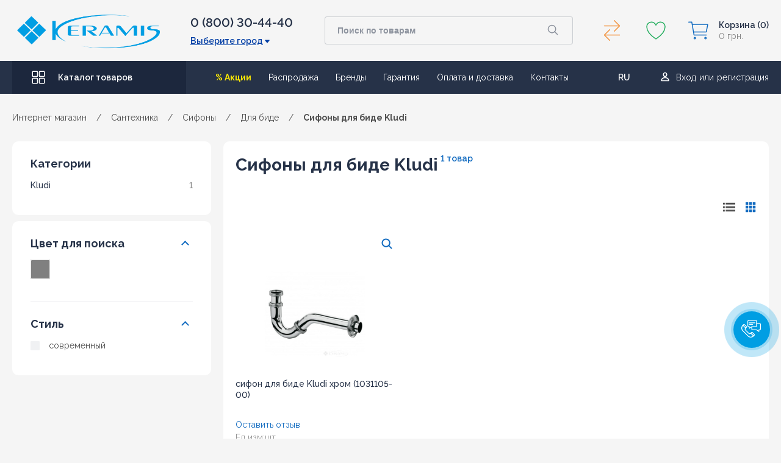

--- FILE ---
content_type: text/html; charset=utf-8
request_url: https://www.keramis.com.ua/category/sifony-dlja-bide-kludi/
body_size: 72582
content:
<!DOCTYPE html><html class="color_scheme_blue"><head><script>(function(w,d,s,l,i){w[l]=w[l]||[];w[l].push({'gtm.start':
        new Date().getTime(),event:'gtm.js'});var f=d.getElementsByTagName(s)[0],
        j=d.createElement(s),dl=l!='dataLayer'?'&l='+l:'';j.async=true;j.src=
        'https://www.googletagmanager.com/gtm.js?id='+i+dl;f.parentNode.insertBefore(j,f);
        })(window,document,'script','dataLayer','GTM-KK4L8D');</script><title>Сифоны для биде Kludi — Интернет-магазин Keramis</title><link rel="shortcut icon" href="/favicon.ico"><meta http-equiv="Content-Type" content="text/html; charset=utf-8"><meta name="Keywords" content="Киев, Харьков, Днепр, Одесса, Львов, Украина"><meta name="Description" content="Купить сифоны для биде Kludi по выгодным ценам в интернет магазине Keramis. Все модели с гарантией, индивидуальный подбор и доставка по Украине."><meta name="it-rating" content="it-rat-cc53517e65858e44b1baabde1f5a8050"><meta name="cmsmagazine" content="da1e55255a95f58f8d50aba0eb013c51"><meta name="viewport" content="width=device-width, initial-scale=1.0, maximum-scale=1.0, user-scalable=0"><meta name="wa-expert-hash" content="afc0edaae7c6242b923747e8345bbb26bfe6b3">



                                                                                        <link rel="alternate" hreflang="uk-UA" href="https://www.keramis.com.ua/uk/category/sifony-dlja-bide-kludi/">
                                                                                                        <link rel="alternate" hreflang="ru-UA" href="https://www.keramis.com.ua/category/sifony-dlja-bide-kludi/">
                        













<link rel="alternate" type="application/rss+xml" title="Keramis" href="https://www.keramis.com.ua/portfolio/rss/"><!-- css --><!-- above start --><style>
    /* main */
    * {
        margin: 0;
        padding: 0;
        box-sizing: border-box;
        font-family: 'Raleway', sans-serif;
        color: #4f4f4f;
        font-style: normal;
        font-weight: 400;
        font-size: 14px;
        line-height: inherit;
        font-feature-settings:
            'pnum' on,
            'lnum' on;
    }

    HTML {
        font-size: 100%;
        -webkit-text-size-adjust: 100%;
    }

    BODY {
        background-color: #f5f5f5;
        overflow-x: hidden;
    }

    @media screen and (max-width: 420px) {
        BODY {
            overflow-x: hidden;
        }
    }

    A, ABBR, ACRONYM, ADDRESS, APPLET, ARTICLE, ASIDE, AUDIO, B, BIG, BLOCKQUOTE, BODY, CANVAS, CAPTION, CENTER, CITE, CODE, CREDENTIALS, DD, DEL, DFN, DIV, DL, DT, EM, EMBED, FIELDSET, FIGCAPTION, FIGURE, FOOTER, FORM, H1, H2, H3, H4, H5, H6, HEADER, HGROUP, HTML, I, IFRAME, IMG, INS, KBD, LABEL, LEGEND, MARK, MENU, NAV, OBJECT, OUTPUT, P, PRE, Q, RUBY, S, SAMP, SECTION, SMALL, SPAN, STRIKE, STRONG, SUB, SUMMARY, SUP, TABLE, TBODY, TD, TFOOT, TH, THEAD, TIME, TR, TT, U, VAR, VIDEO {
        margin: 0;
        padding: 0;
        border: 0;
    }

    A {
        text-decoration: none;
        outline: 0;
    }

    P {
        margin: 0 0 10px;
    }

    IMG {
        height: auto;
        max-width: 100%;
        vertical-align: middle;
        border: 0;
    }

    FORM {
        margin: 0 0 20px;
        max-width: 100%;
    }

    UL {
        list-style: none;
    }

    textarea, input[type="text"], input[type="password"], input[type="datetime"], input[type="datetime-local"], input[type="date"], input[type="month"], input[type="time"], input[type="week"], input[type="number"], input[type="email"], input[type="url"], input[type="search"], input[type="tel"], input[type="color"] {
        transition:
            border linear 0.2s,
            box-shadow linear 0.2s;
    }

    select, textarea, input[type="text"], input[type="password"], input[type="datetime"], input[type="datetime-local"], input[type="date"], input[type="month"], input[type="time"], input[type="week"], input[type="number"], input[type="email"], input[type="url"], input[type="search"], input[type="tel"], input[type="color"], .uneditable-input {
        display: inline-block;
        height: 20px;
        padding: 4px 6px;
        margin-bottom: 10px;
        font-size: 14px;
        line-height: 20px;
        color: #555555;
        vertical-align: middle;
        border-radius: 4px;
    }

    input[type="search"] {
        -webkit-box-sizing: content-box;
        -moz-box-sizing: content-box;
        box-sizing: content-box;
        -webkit-appearance: textfield;
    }

    input, button, select, textarea {
        font-family: "Helvetica Neue", Helvetica, Arial, sans-serif;
    }

    input, textarea {
        cursor: pointer;
    }

    label, input, button, select, textarea {
        font-size: 14px;
        font-weight: normal;
        line-height: 20px;
    }

    input[type="file"], input[type="image"], input[type="submit"], input[type="reset"], input[type="button"], input[type="radio"], input[type="checkbox"] {
        width: auto;
    }

    label, select, button, input[type="button"], input[type="reset"], input[type="submit"], input[type="radio"], input[type="checkbox"] {
        cursor: pointer;
    }
    button, html input[type="button"], input[type="reset"], input[type="submit"] {
        cursor: pointer;
        -webkit-appearance: button;
    }

    @media screen and (max-width: 1000px) {
        .container_mob {
            padding: 0;
        }
    }


    /* header */
    .header {
        display: flex;
        flex-direction: column;
        align-items: center;
        width: 100%;
        margin-bottom: 30px;
    }

    @media screen and (max-width: 1000px) {
        .header {
            background-color: #263248;
            margin: 0;
        }
    }

    .header .container {
        width: 100%;
        max-width: calc(1366px + 40px);
    }

    .container {
        width: 100%!important;
        max-width: calc(1366px + 40px);
        position: relative;
        padding: 0 20px;
        margin: 0 auto;
    }

    @media screen and (min-width: 1300px) {
        .container {
            max-width: calc(1366px + 40px)!important;
        }
    }

    .header-top {
        display: flex;
        padding: 22px 0 23px 0;
        align-items: center;
        max-height: 100px;
    }

    @media screen and (max-width: 1000px) {
        .header-top {
            padding: 9px 0;
        }
    }

    .header .header_mob_btn_menu_wrap {
        width: 24px;
        height: 21px;
    }

    @media screen and (max-width: 1000px) {
        .header_mob_btn_menu_wrap {
            width: 24px;
            height: 24px;
            display: flex;
            align-items: center;
            justify-content: center;
        }
    }

    .header .header_mob_btn_menu {
        height: 5px;
    }

    @media screen and (max-width: 1000px) {
        .header_mob_btn_menu {
            width: 24px;
            height: 6px;
            background: #fff;
            display: block;
            border-radius: 2px;
            cursor: pointer;
        }

        .header_mob_btn_menu::after,
        .header_mob_btn_menu::before {
            content: '';
            width: 24px;
            height: 6px;
            background: #fff;
            display: block;
            border-radius: 2px;
        }

        .header_mob_btn_menu::before {
            transform: translateY(-8px);
        }

        .header .header_mob_btn_menu::after {
            transform: translateY(3px);
        }
    }

    .logo_block {
        margin-right: 50px;
        min-width: 234px;
    }

    @media screen and (max-width: 1150px) {
        .logo_block {
            margin: 0;
        }
    }

    @media screen and (max-width: 1000px) {
        .comp_favor_hide,
        .container-full,
        .favorites_hide,
        .header-top__phone,
        .logo_block {
            display: none;
        }
    }

    .logo_block A {
        display: flex;
    }

    .header-top__phone {
        max-width: 170px;
        width: 100%;
        position: relative;
        margin-left: auto;
        margin-right: 50px;
    }

    .main_phone {
        font-size: 20px;
        font-weight: 600;
        display: block;
        color: #263248;
        margin-bottom: 10px;
    }

    .city {
        font-weight: 600;
        font-size: 14px;
        line-height: 16px;
        text-decoration-line: underline;
        color: #023ea5;
        display: flex;
        align-items: center;
        cursor: pointer;
    }

    .city::after {
        width: 12px;
        height: 12px;
        content: '';
        background-image: url(/wa-data/public/site/themes/keramis2021/img/header/caret-down.svg);
        display: block;
        background-position: 50% 50%;
        margin-left: 1px;
        top: 1px;
        position: relative;
    }

    .descr_city,
    .list_city {
        display: none;
    }

    .header-top__search {
        max-width: 553px;
        width: 100%;
        margin-right: 44px;
        margin-left: auto;
        position: relative;
        background-color: transparent;
    }

    @media screen and (max-width: 1150px) {
        .header-top__search {
            margin-right: 25px;
        }
    }

    @media screen and (max-width: 1000px) {
        .header-top__search {
            max-width: 100%;
            margin: 0 20px;
            border-radius: 4px;
            background-color: transparent;
        }
    }

    .header-top__search FORM {
        position: relative;
        margin: 0;
    }

    .search-wrapper {
        width: 100%;
        transition: .3s;
        background-color: transparent;
    }

    .header-top__search INPUT,
    .header-top__search INPUT[type=search] {
        max-width: 100%;
        width: 100%;
        height: 46px;
        box-sizing: border-box;
        background-color: #f5f5f5;
        border: 1px solid rgba(38,50,72,.2);
        padding-left: 20px;
        border-radius: 4px;
        font-weight: 600;
        font-feature-settings:
            'pnum' on,
            'lnum' on;
        color: #1c273d;
        outline: 0;
        box-shadow: none;
        padding-top: 0;
        padding-bottom: 0;
        margin: 0;
        appearance: none;
    }

    @media screen and (max-width: 1000px) {
        .header-top__search input,
        .header-top__search input[type=search] {
            height: 36px;
        }
    }

    .header-top__search__button {
        all: unset;
        height: 42px;
        width: 60px;
        background-image: url(/wa-data/public/site/themes/keramis2021/img/header/search-outline.svg);
        background-repeat: no-repeat;
        background-position: 50% 50%;
        position: absolute;
        top: 1.5px;
        right: 3px;
        cursor: pointer;
        background-color: transparent;
        border-top-right-radius: 100px;
        border-bottom-right-radius: 100px;
    }

    @media screen and (max-width: 1000px) {
        .header-top__search__button {
            height: 33px;
            width: 34px;
            border-top-right-radius: 50%;
            border-bottom-right-radius: 50%;
        }
    }

    #suggestions {
        display: none;
    }

    .header-top__cart {
        display: flex;
        margin-left: auto;
        position: relative;
        align-items: center;
    }

    @media screen and (max-width: 1200px) {
        .header-top__cart {
            min-width: 180px;
        }
    }

    @media screen and (max-width: 1150px) {
        .header-top__cart {
            margin-left: 0;
        }
    }

    @media screen and (max-width: 1000px) {
        .header-top__cart {
            min-width: unset;
            width: 24px;
            flex-shrink: 0;
        }
    }

    .comp_favor_hide {
        display: flex;
        align-items: center;
    }

    @media screen and (min-width: 1350px) {
        .comp_favor {
            margin-top: 0;
        }
    }

    .compare {
        cursor: pointer;
    }

    .compare_icon,
    .fav_icon {
        min-width: 40px;
        min-height: 40px;
    }

    .tooltipe-cart-comparsion {
        position: relative;
        display: flex;
        width: 100%;
        outline: 0;
        height: 100%;
    }

    .compare-link--empty .circle_num {
        display: none;
    }

    .circle_num {
        width: 20px;
        height: 20px;
        border-radius: 20px;
        background: #eb5757;
        display: flex;
        justify-content: center;
        align-items: center;
        position: absolute;
        right: -5px;
        color: #fff;
        font-weight: 600;
        font-size: 10px;
        line-height: 10px;
    }

    .favorites {
        margin: 0 32px;
    }

    .favorites_hide {
        position: relative;
    }

    .header-top__cart-wishlist {
        cursor: pointer;
        display: flex;
        outline: 0;
    }

    .mini-cart {
        position: relative;
    }

    @media screen and (max-width: 1000px) {
        .mini-cart {
            width: 24px;
        }
    }

    @media screen and (max-width: 600px) {
        .mini-cart {
            max-width: 24px;
        }
    }

    .header-top__cart-basket {
        display: flex;
        position: relative;
        cursor: pointer;
        align-items: center;
    }

    .header_cart_icon {
        background-image: url(/wa-data/public/site/themes/keramis2021/img/header/cart-outline.svg);
        width: 36px;
        height: 36px;
        background-position: 50% 50%;
        background-repeat: no-repeat;
        display: block;
        position: relative;
    }

    @media screen and (max-width: 1000px) {
        .header_cart_icon {
            width: 24px;
            height: 24px;
            background-image: url(/wa-data/public/site/themes/keramis2021/img/header/mob_basket.svg);
        }
    }

    .header-top__cart-basket_descr {
        margin-left: 15px;
    }

    @media screen and (max-width: 1200px) {
        .header-top__cart-basket_descr {
            display: none;
        }
    }

    .header-top__cart-basket_descr P {
        font-weight: 600;
        color: #263248;
        display: flex;
        align-items: center;
        font-size: 14px;
        line-height: 18px;
        margin: 0;
    }

    .header-top__cart-basket_descr SPAN {
        margin: 0;
        color: #828282;
        font-size: 14px;
        line-height: 18px;
        font-weight: 400;
        white-space: nowrap;
    }

    .header-top__cart-basket_descr P SPAN {
        font-weight: 600;
        color: #263248;
        margin: 0;
        margin-left: 3px;
    }

    .mini-cart .header_basket {
        top: auto;
    }

    @media screen and (max-width: 1000px) {
        .header_basket {
            top: 5px;
        }
    }

    .header_basket {
        width: 100%;
        display: flex;
        justify-content: center;
        position: relative;
        top: -100px;
    }

    .header-top__cart-basket_modal {
        display: none;
    }

    .container-full {
        width: 100%;
        background-color: #263248;
        display: flex;
        justify-content: center;
        padding: 0 20px;
        z-index: 6;
    }

    .header-bot {
        max-width: 1366px;
        width: 100%;
        display: flex;
        align-items: center;
        min-height: 54px;
        justify-content: space-between;
    }

    .header-bot_catalog {
        max-width: 285px;
        width: 100%;
        background-color: #1c273d;
        height: 100%;
        display: flex;
        align-items: center;
        cursor: pointer;
        transition: .3s;
    }

    @media screen and (max-width: 1230px) {
        .header-bot_catalog {
            max-width: 220px;
        }
    }

    @media screen and (max-width: 1150px) {
        .header-bot_catalog {
            max-width: 195px;
        }
    }

    @media screen and (max-width: 1100px) {
        .header-bot_catalog {
            max-width: 68px;
        }
    }

    .header-bot_catalog::before {
        content: '';
        width: 24px;
        height: 24px;
        display: block;
        background-image: url(/wa-data/public/site/themes/keramis2021/img/header/grid-outline.svg);
        margin: 0 20px 0 31px;
    }

    .header-bot_catalog SPAN {
        font-weight: 600;
        color: #fff;
    }

    .header-bot NAV {
        margin-left: auto;
    }

    .nav UL {
        display: flex;
        padding: 0;
        margin: 0;
    }

    .nav UL LI {
        margin-right: 28px;
    }

    .page_menu LI A {
        color: #fff;
        line-height: 18px;
        font-feature-settings: 'pnum' on,'lnum' on;
        transition: .3s;
    }

    .page_menu LI:first-child A {
        color: #fae704;
        font-weight: 700;
    }

    .header-bot_lang_login {
        display: flex;
        align-items: baseline;
        position: relative;
        margin-left: auto;
        margin-right: 30px;
    }

    .locale_home {
        display: flex;
        flex-direction: column;
        position: absolute;
        top: -12px;
        left: -4px;
        max-height: 26px;
        min-height: 26px;
        overflow: hidden;
        transition: all .5s;
        cursor: pointer;
    }

    .locale_item {
        width: 40px;
        height: 26px;
        min-height: 26px;
        display: flex;
        justify-content: center;
        align-content: center;
    }

    .locale_item-disable {
        order: 2;
    }

    .locale_item-active {
        order: 1;
        border-bottom: 1px solid #263248;
    }

    .locale_choose .locale_home A {
        width: 40px;
        height: 26px;
        display: flex;
        justify-content: center;
        align-content: center;
    }

    .header-bot .login_block {
        margin-left: 20px;
    }

    .login_block {
        display: flex;
        align-items: center;
        font-family: 'Raleway', sans-serif;
        font-style: normal;
        font-weight: 400;
    }

    .login_block.auth .exit_ent {
        display: flex;
        margin: 10px auto;
    }

    .login_block .exit_ent A {
        color: #fff;
        box-shadow: none;
        font-size: 14px;
        line-height: 18px;
        box-shadow: none;
        transition: .3s;
        padding: 0 12px 0 0;
    }

    .login_block .exit_ent A:first-child {
        border-right: 1px solid #d2d9db;
    }

    .login_block .exit_ent A:last-child {
        padding: 0;
        padding-left: 12px;
    }


    /* header mobile */
    .header_mob_content {
        display: none;
    }

    .bg__aside {
        display: none;
    }
</style>
<style>
    /* breadcrumbs */
    .breadcrumbs {
        margin: 0 0;
        display: flex;
        align-items: center;
        justify-content: flex-start;
    }

    .breadcrumbs__list {
        order: 2;
    }

    .breadcrumbs__list-wrapper {
        display: flex;
        align-items: center;
        justify-content: flex-start;
        flex-wrap: wrap;
    }

    .breadcrumbs__item {
        margin-right: 16px;
        font-size: 14px;
        line-height: 18px;
    }

    .breadcrumbs .breadcrumbs__list-wrapper .breadcrumbs__item:last-child {
        padding-right: 24px;
    }

    .breadcrumbs__link {
        font-size: 14px;
        line-height: 18px;
        color: #4f4f4f;
        transition: color .3s ease-in-out;
    }

    .breadcrumbs__link SPAN {
        color: inherit;
    }

    .breadcrumbs_nextsecond {
        color: #4f4f4f;
        font-weight: 700;
        font-size: 14px;
        line-height: 18px;
        transition: .3s;
    }

    .breadcrumbs__back {
        display: none;
        order: 1;
    }

    @media screen and (max-width: 1000px) {
        .breadcrumbs {
            margin: 20px 0;
        }

        .breadcrumbs__list {
            width: 100%;
            height: 18px;
            overflow: hidden;
            position: relative;
        }

        .breadcrumbs__list-wrapper {
            align-items: flex-start;
            width: 100%;
            height: 100%;
            padding-bottom: 20px;
            box-sizing: content-box;
            flex-wrap: nowrap;
            overflow-x: auto;
            overflow-y: hidden;
        }

        .breadcrumbs__list::after {
            content: "";
            position: absolute;
            top: 0;
            right: 0;
            bottom: 0;
            width: 24px;
            background-image: linear-gradient(to left,rgba(245,245,245,1),rgba(245,245,245,0));
        }

        .breadcrumbs__item {
            white-space: nowrap;
        }

        .breadcrumbs__back {
            display: block;
            background-image: url(/wa-data/public/site/themes/keramis2021/img/home_dev/chevron-next_mob.svg);
            background-repeat: no-repeat;
            background-position: 50% 50%;
            width: 16px;
            height: 16px;
            position: relative;
            margin-right: 16px;
            flex-shrink: 0;
        }

        .breadcrumbs__back::before {
            content: "";
            position: absolute;
            top: -12px;
            right: -12px;
            bottom: -12px;
            left: -12px;
        }
    }

    /* category hidden */
    #categorypage {
        margin-bottom: 86px;
    }

    #categorypage.no-coll {
        margin-bottom: 0;
        padding-top: 0!important;
    }

    .catalog {
        display: flex;
        justify-content: center;
        width: 100%;
        margin-bottom: 100px;
        position: relative;
        z-index: 3;
        background-color: #f5f5f5;
        padding-top: 30px!important;
    }

    .catalog__list {
        border-radius: 10px;
        max-width: 1020px;
    }

    .catalog__list#pagecontent {
        background: 0 0;
        padding: 0;
        width: calc(100% - 346px)!important;
    }

    .pagecontent-wrap {
        background-color: #fff;
        border-radius: 10px;
    }

    .no-collection-cat {
        padding: 0;
        background: 0 0;
        border-radius: 0;
    }

    .catalog_title {
        display: flex;
        padding-top: 30px;
        position: relative;
        z-index: 4;
    }

    .catalog .catalog_title {
        margin: 0;
        padding: 30px 20px;
    }

    .catalog_title h1 {
        color: #263248!important;
        font-weight: 700!important;
        font-size: 28px!important;
        line-height: 18px!important;
        margin: 0;
    }

    .no-collection-cat-content {
        padding: 20px;
        background-color: #fff;
        border-radius: 10px;
    }

    table {
        max-width: 100%;
        background-color: transparent;
        border-collapse: collapse;
        border-spacing: 0;
    }

    #pagecontent p {
        margin: 0 0 10px 0;
        color: #666;
        font-size: 13px;
        line-height: 17px;
    }

    @media screen and (max-width: 1280px) {
        .catalog__list {
            max-width: 895px;
        }
    }

    @media screen and (max-width: 1000px) {
        #categorypage {
            padding-top: 0!important;
            margin-bottom: 40px;
        }

        .catalog__list {
            max-width: 100%;
        }

        .catalog__list#pagecontent {
            width: 100%!important;
        }

        .catalog_title {
            margin: 0;
            padding: 22px 10px 14px;
            border-top-left-radius: 4px;
            border-top-right-radius: 4px;
        }

        .pagecontent-wrap .catalog_title {
            padding: 22px 10px 14px 10px;
        }

        .catalog_title h1 {
            line-height: 26px!important;
        }

        .pagecontent-wrap .catalog_title h1 {
            padding: 0!important;
            font-size: 18px!important;
        }
    }

    @media screen and (max-width: 500px) {
        .catalog__list {
            padding-left: 0;
            padding-right: 0;
        }
    }

    /* empty category */
    #categorypage.empty--categoty {
        padding-top: 0!important;
    }

    .categ_center_part.mLeft {
        margin-left: 20px;
        float: left;
    }

    .categ_center_part.mLeft,
    .categ_center_part.mRight {
        width: calc(100% - 240px);
    }

    .pagecontent-wrap.no-products-cat {
        background: 0 0;
    }

    .no-products-cat .catalog_title {
        padding: 30px 0;
    }

    .main_category_wrap {
        display: flex;
        flex-wrap: wrap;
        background-color: #fff;
        border-radius: 10px;
    }

    .categ_center_part.mLeft .main_category_wrap {
        margin-bottom: 36px;
    }

    .catalog__sorting {
        display: flex;
        width: 100%;
        justify-content: space-between;
        padding: 0 20px;
        margin-bottom: 30px;
    }

    #product-list .catalog__sorting {
        margin-top: 20px;
        margin-bottom: 20px;
    }

    .fiwex-tooltip-content {
        display: none;
    }

    .productsperpage-form {
        display: none;
    }

    .category-view {
        -webkit-box-align: center;
        -ms-flex-align: center;
        align-items: center;
        display: -webkit-box;
        display: -ms-flexbox;
        display: flex;
    }

    #product-list .category-view {
        margin-left: 20px;
    }

    .view-options {
        display: flex;
    }

    .switch_list,
    .switch_tile {
        display: flex;
        justify-content: center;
        align-items: center;
        width: 20px;
        height: 20px;
        cursor: pointer;
    }

    .switch_list svg {
        fill: #4f4f4f;
    }

    .switch_list svg,
    .switch_tile svg {
        fill: #4f4f4f;
        -webkit-transition: .3s;
        -o-transition: .3s;
        transition: .3s;
    }

    .switch_list.active svg,
    .switch_tile.active svg {
        fill: #126bc0;
    }

    .switch_tile {
        margin-left: 15px;
        fill: #126bc0;
    }

    .catalog__list_item {
        display: flex;
        flex-wrap: wrap;
        width: 100%;
        max-width: 1020px;
    }

    .category-products {
        position: relative;
    }

    #categorypage .without-filter .catalog__list_item {
        max-width: 100%;
    }

    @media screen and (max-width: 1000px) {
        .no-products-cat .catalog_title {
            padding: 5px 0 15px 0!important;
        }

        .catalog__sorting {
            background-color: #fff;
            margin-bottom: 0;
            padding: 0 10px;
            flex-wrap: wrap;
            align-items: center;
            justify-content: space-between;
            padding-bottom: 30px;
        }

        #product-list .catalog__sorting {
            padding: 0 10px 20px;
            margin: 0;
            margin-bottom: 10px;
            padding-top: 0;
        }

        .category-view {
            display: none;
        }
    }

    /* top category */
    .catalog.cat-depth-0 {
        margin-top: 31px;
    }

    #categorypage.catalog.cat-depth-0 {
        margin-bottom: 50px;
        margin-top: 0;
    }

    .category-banners {
        width: 100%;
        margin: 10px 0;
    }

    .category-banners .banner_block {
        width: 100%!important;
        height: 290px;
    }

    .catalog .category-banners .banner_block {
        height: 150px;
    }

    .category-banners::after {
        content: '';
        display: block;
        clear: both;
    }

    .category-banners .category-banner {
        display: block;
        width: 100%;
        height: 290px;
        background-position: center center;
        background-size: cover;
        background-repeat: no-repeat;
    }

    .catalog .category-banners .category-banner {
        height: 150px;
        border-radius: 4px;
    }

    .main_category_item_wrap {
        position: relative;
        max-width: 25%;
        width: 100%;
        min-height: 472px;
        max-height: 472px;
        border-right: 1px solid #f5f5f5;
        border-bottom: 1px solid #f5f5f5;
    }

    .pagecontent-wrap.no-products-cat .main_category_wrap .main_category_item_wrap {
        transition: .3s;
    }

    .main_category_item {
        padding: 40px 0;
        min-height: 472px;
        z-index: 1;
        position: absolute;
        width: 100%;
        display: flex;
        flex-direction: column;
        align-items: center;
    }

    .categ_center_part.mLeft .main_category_item_link_img {
        padding: 0 24px;
    }

    .main_category_item_link_img {
        padding: 0 36px;
        max-width: 100%;
    }

    .main_category_item_img {
        max-width: 268px;
        width: 100%;
        max-height: 175px;
        height: 175px;
        display: flex;
        align-items: center;
        justify-content: center;
    }

    .main_category_item_img img {
        height: auto;
        width: 100%;
    }

    .category_item_title {
        padding: 25px 36px 14px 36px;
        width: 100%;
        position: relative;
        background-color: #fff;
    }

    .pagecontent-wrap.no-products-cat .main_category_wrap .category_item_title {
        background: 0 0;
    }

    .category_item_title_link {
        font-weight: 700;
        font-size: 18px;
        line-height: 24px;
        color: #263248;
        transition: .3s;
    }

    .main_category_item_list {
        max-height: 122px;
        overflow: hidden;
        transition: all .3s;
        width: 100%;
        padding-left: 36px;
        background-color: #fff;
        transition: .3s;
        margin: 0;
    }

    .pagecontent-wrap.no-products-cat .main_category_wrap .main_category_item_list {
        background: 0 0;
    }

    .main_category_item_list_item {
        margin-bottom: 8px;
        transition: .3s;
    }

    #pagecontent ul li {
        color: #666;
        font-size: 13px;
        line-height: 17px;
    }

    .main_category_item_list_item_link {
        font-weight: 500;
        transition: .3s;
        color: #4f4f4f;
    }

    .main_category_item_list_all {
        margin-top: 11px;
        width: 100%;
        padding-left: 36px;
    }

    .main_category_item_list__hide_all_text, .main_category_item_list_all_text {
        cursor: pointer;
        display: flex;
        align-items: center;
        max-width: max-content;
    }

    .main_category_item_list__hide_all_text {
        display: none;
        max-width: unset!important;
    }

    .main_category_item_list__hide_all_text span,
    .main_category_item_list_all_text span {
        color: #126bc0;
        font-weight: 600;
        padding-bottom: 2px;
        border-bottom: 1.5px dashed #126bc0;
        transition: .3s;
    }

    .main_category_item_list__hide_all_arrow,
    .main_category_item_list_all_arrow {
        width: 14px;
        height: 14px;
        display: block;
        margin-left: 8px;
        background-image: url(/wa-data/public/site/themes/keramis2021/img/category/categ_arrow.svg);
        background-repeat: no-repeat;
        background-position: 50%;
        background-size: contain;
    }

    .main_category_item_list__hide_all_arrow {
        transform: rotate(180deg);
    }

    @media screen and (max-width: 1000px) {
        .category-banners {
            display: none;
        }

        .main_category_wrap {
            border-radius: 4px;
        }

        .main_category_item_wrap {
            max-width: 33.33%;
        }
    }

    @media screen and (max-width: 700px) {
        .main_category_item_wrap {
            max-width: 50%;
        }
    }

    @media screen and (max-width: 620px) {
        .main_category_item_link_img {
            padding: 0 40px;
        }

        .main_category_item_img {
            max-width: 240px;
            max-height: 157px;
        }
    }

    @media screen and (max-width: 460px) {
        .main_category_wrap {
            justify-content: center;
        }

        .main_category_item_wrap {
            max-width: 100%;
            border-right: none;
        }
    }

    /* top category + filter */
    .aside__catalog_bg {
        position: fixed;
        background-color: rgba(0,0,0,.6);
        width: 100%;
        height: 100%;
        top: 0;
        left: 0;
        z-index: 3;
        display: none;
    }

    .aside__catalog {
        max-width: 326px;
        min-width: 326px;
        margin-right: 20px;
        width: 100%;
        transition: .3s;
    }

    .filter-block {
        margin: 0;
        padding: 0;
    }

    .filter_mob_title {
        display: none;
    }

    .filter-currents {
        margin: 0 0 10px 0;
        padding: 0;
        border: 1px solid #dde7eb;
        border-radius: 6px;
        border: none!important;
    }

    .filter-bl-new .selected_filter_params {
        background: #fff;
        border-radius: 10px;
        padding: 30px;
        display: -webkit-box;
        display: -ms-flexbox;
        display: flex;
        -ms-flex-wrap: wrap;
        flex-wrap: wrap;
        -webkit-box-orient: vertical;
        -webkit-box-direction: normal;
        -ms-flex-direction: column;
        flex-direction: column;
    }

    .filter-currents .filter-title {
        border-radius: 6px 6px 0 0;
        border-bottom: 1px solid #dde7eb;
        height: 30px;
        background: #fff;
        background: -webkit-gradient(linear,0 0,0 bottom,from(#fff),to(#f2f8fa));
        background: -webkit-linear-gradient(#fff,#f2f8fa);
        background: -moz-linear-gradient(#fff,#f2f8fa);
        background: -ms-linear-gradient(#fff,#f2f8fa);
        background: -o-linear-gradient(#fff,#f2f8fa);
        background: -webkit-gradient(linear,left top,left bottom,from(#fff),to(#f2f8fa));
        background: linear-gradient(#fff,#f2f8fa);
    }

    .filter-bl-new .selected_filter_params .filter-title {
        width: 100%;
        background: 0 0;
        border: none;
        height: auto;
        border-radius: 0;
    }

    .filter-currents .filter-title span {
        float: left;
        display: block;
        height: 30px;
        line-height: 30px;
        padding: 0 0 0 10px;
        text-transform: uppercase;
        font-size: 14px;
        color: #454545;
    }

    .filter-bl-new .selected_filter_params .filter-title span {
        font-style: normal;
        font-weight: 600;
        font-size: 14px;
        line-height: 18px;
        float: none;
        height: auto;
        text-transform: inherit;
        padding: 0;
        margin-bottom: 16px;
    }

    .filter-bl-new .info-text-results {
        -webkit-box-ordinal-group: 2;
        -ms-flex-order: 1;
        order: 1;
        margin-top: 6px;
    }

    .filter-bl-new .selected_filter_params .reset-bl {
        -webkit-box-ordinal-group: 3;
        -ms-flex-order: 2;
        order: 2;
        width: 100%;
        margin-top: 22px;
    }

    .reset-link {
        font-weight: 600;
        font-size: 14px;
        line-height: 18px;
        padding-bottom: 3px;
        color: #126BC0;
        border-bottom: 1.5px dashed #126BC0;
    }

    .filter-bl-new .filters {
        border: none!important;
    }

    .filter-block .filter-sections {
        margin: 0 0 10px 0;
        padding: 0;
        border: 1px solid #dde7eb;
        border-radius: 6px;
    }

    .filter-block .filter-sections form {
        margin: 0;
    }

    .filter-bl-new .filters .filters-form-wrapper {
        background: #fff;
        border-radius: 10px;
        padding: 25px 30px 30px 30px;
    }

    .filter-block .filter-sections .filter-category-div {
        border-bottom: 1px solid #dde7eb;
        padding: 5px 10px;
    }

    .filter-bl-new .filters .filters-form-wrapper>.filter-param {
        background: 0 0;
        border: none;
        border-radius: 0;
        padding: 0;
        border-bottom: 1px solid #f0f1f3;
        margin-bottom: 25px;
        padding-bottom: 30px;
    }

    .filter-block .filter-sections .filter-category-div.filter-price {
        border-radius: 6px 6px 0 0;
    }

    .filter-bl-new .filters .filter-param.last-param {
        margin-bottom: 0;
        padding-bottom: 0;
        border-bottom: 0;
    }

    .filter-block .filter-sections .filter-category-div .filter-category-title {
        display: block;
        position: relative;
        text-transform: uppercase;
        font-size: 14px;
        color: #454545;
        text-shadow: 1px 1px 1px rgb(3 106 150 / 20%);
        margin-bottom: 12px;
        font-weight: 700;
        margin: 0;
        padding: 10px 0 15px;
        cursor: pointer;
        -moz-user-select: none;
        -khtml-user-select: none;
        -webkit-user-select: none;
        -ms-user-select: none;
        user-select: none;
    }

    .filter-bl-new .filters .filters-form-wrapper .filter-param .filter-category-title {
        padding-top: 0;
        font-style: normal;
        font-weight: 700;
        font-size: 18px;
        line-height: 24px;
        padding-bottom: 14px;
        color: #263248;
        text-shadow: none;
        text-transform: inherit;
    }

    .filter-block .filter-sections .filter-category-div #filter-title-price.filter-category-title {
        padding-top: 0;
    }

    .slider {
        position: relative;
        overflow: hidden;
    }

    div.slider {
        padding-top: 25px;
        position: relative;
    }

    .filter-bl-new .filters .filters-form-wrapper .filter-param div.slider {
        padding: 0;
    }

    .filter-block .filter-sections .filter-category-div:after {
        content: '';
        display: block;
        height: 0;
        clear: both;
    }

    .filter-bl-new .filters .filters-form-wrapper .filter-input-range-from,
    .filter-bl-new .filters .filters-form-wrapper .filter-input-range-to {
        text-align: left;
        padding: 0 10px!important;
        color: #263248;
    }

    #filter-input-price-from,
    #filter-input-price-to {
        width: 30%;
        margin: 0;
        padding: 0;
    }

    #filter-input-price-from,
    #filter-input-price-to {
        background: #F0F1F3;
        border-radius: 1px;
        width: 98px!important;
        height: 40px!important;
        border: 1px solid transparent;
        box-shadow: none;
        margin: 0 10px!important;
    }

    #filter-input-price-to {
        margin-right: 0!important;
    }

    .filter-param .slider .min,
    .filter-param .slider .max {
        background: #F0F1F3;
        border-radius: 1px;
        width: 72px!important;
        height: 40px!important;
        border: 1px solid transparent;
        box-shadow: none;
        margin: 0 10px!important;
    }

    .filter-category-div .filter-category-title i {
        transition: .3s;
    }

    .filter-block .filter-sections .filter-category-div .filter-category-title i {
        float: right;
        width: 16px;
        height: 16px;
        cursor: pointer;
        position: relative;
    }

    .filter-bl-new.filter-block .filter-sections .filter-category-div .filter-category-title i {
        width: 20px;
        height: 20px;
        top: 4px;
    }

    .filter-block .filter-sections .filter-category-div .filter-category-title i::after {
        content: '';
        display: block;
        position: absolute;
        top: 5px;
        left: 3px;
        width: 9px;
        height: 9px;
        -webkit-transform: rotate(45deg);
        -moz-transform: rotate(45deg);
        -ms-transform: rotate(45deg);
        transform: rotate(45deg);
    }

    .filter-bl-new.filter-block .filter-sections .filter-category-div .filter-category-title i::after {
        width: 7px;
        height: 7px;
    }

    .filter-block .filter-sections .filter-category-div:not(.collapsed) .filter-category-title i::after {
        border-top: 1px solid #000;
        border-left: 1px solid #000;
    }

    .filter-bl-new.filter-block .filter-sections .filter-category-div:not(.collapsed) .filter-category-title i::after {
        border-top: 2px solid #126bc0;
        border-left: 2px solid #126bc0;
    }

    .filter-block .filter-sections .filter-category-div .filter-category-title b {
        cursor: pointer;
    }

    .filter-bl-new.filter-block .filter-sections .filter-category-div .filter-category-title b {
        color: #263248;
    }

    .filter-bl-new .filters .filters-form-wrapper .filter-param .filter-category-title b {
        font-size: 18px!important;
    }

    .filter-block .filter-sections .filter-category-div .filter-variant-div {
        float: left;
        margin-bottom: 3px;
    }

    .filter-bl-new.filter-block .filter-sections .filter-category-div .filter-variant-div {
        float: none;
        margin-bottom: 10px;
        width: 100%!important;
    }

    .filter-bl-new.filter-block .filter-sections .filter-category-div .filter-variant-div:nth-child(n+9) {
        display: none;
    }

    .checkbox__option {
        display: flex;
        max-width: 100%;
        position: relative;
        cursor: pointer;
        align-items: center;
        color: #263248;
        margin-bottom: 10px;
    }

    .filter-block .filter-sections .filter-category-div .filter-label {
        margin: 0 0 1px 0;
        padding: 0;
        font-size: 13px;
        line-height: 17px;
        color: #666;
        text-shadow: 1px 1px 1px rgb(0 0 0 / 10%);
    }

    .filter-bl-new.filter-block .filter-sections .filter-category-div .filter-label {
        font-style: normal;
        font-weight: 500;
        font-size: 14px;
        line-height: 18px;
        color: #263248;
        text-shadow: none;
        margin-bottom: 0;
    }

    .filter-block .filter-sections .filter-category-div .filter-checkbox {
        margin: 0;
        padding: 0;
        position: relative;
        top: -1px;
    }

    .filter-bl-new.filter-block .filter-sections .filter-category-div .filter-checkbox {
        width: 15px;
        height: 15px;
        margin-right: 10px;
        top: -2px;
    }

    .custom__checkbox {
        min-width: 13px;
        min-height: 13px;
        background-color: #f0f1f3;
        border: 1px solid #f0f1f3;
        border-radius: 1px;
        display: block;
        transition: .3s;
        margin-right: 15px;
        position: relative;
    }

    .filter-param .custom__checkbox {
        min-width: 15px;
        min-height: 15px;
        background-repeat: no-repeat;
    }

    .filter-link:link, .filter-link:visited,
    .filter-link:hover, .filter-link:active,
    .seofilter-link:link, .seofilter-link:visited,
    .seofilter-link:hover, .seofilter-link:active {
        color: inherit !important;
        font: inherit !important;
        text-decoration: inherit !important;
        cursor: inherit !important;
        border-bottom: inherit !important;
    }

    .btn-filter-show span {
        font-style: normal;
        font-weight: 600;
        font-size: 14px;
        line-height: 18px;
        color: #126bc0;
        -webkit-transition: .3s;
        -o-transition: .3s;
        transition: .3s;
        -webkit-box-align: center;
        -ms-flex-align: center;
        align-items: center;
        padding-bottom: 3px;
        cursor: pointer;
        margin-top: 16px;
    }

    .filter-bl-new .filters .filters-form-wrapper .filter-param .btn-filter-show .btn-open {
        display: -webkit-inline-box;
        display: -ms-inline-flexbox;
        display: inline-flex;
    }

    .btn-filter-show span>span {
        margin-top: 0;
        border-bottom: 1px dashed #126bc0;
        pointer-events: none;
    }

    .btn-filter-show span svg {
        margin-left: 8px;
    }

    .filter-bl-new .filters .filters-form-wrapper .filter-param .btn-filter-show .btn-close {
        display: none;
    }

    .filter-block .filter-sections .filter-category-div .filter-subcategory-div.color-block {
        padding-top: 5px;
    }

    .filter-bl-new.filter-block .filter-sections .filter-category-div .filter-subcategory-div.color-block {
        padding-top: 0;
        display: -webkit-box;
        display: -ms-flexbox;
        display: flex;
        -ms-flex-wrap: wrap;
        flex-wrap: wrap;
        margin: 0 -3px;
    }

    .filter-bl-new.filter-block .filter-sections .filter-category-div .filter-subcategory-div.color-block .filter-variant-div {
        float: none;
        width: 32px!important;
        height: 32px;
        margin: 0 3px 6px 3px;
    }

    .filter-bl-new.filter-block .filter-sections .filter-category-div .filter-subcategory-div.color-block .filter-variant-div label {
        margin: 0;
        width: 100%;
        height: 100%;
    }

    .filter-block .filter-sections .filter-category-div .filter-subcategory-div.color-block .filter-checkbox {
        display: none;
    }

    .color__arrow {
        width: 32px;
        height: 32px;
        display: flex;
        justify-content: center;
        align-items: center;
        background-position: 50% 50%;
        background-repeat: no-repeat;
        border: 1px solid #e3e3e3;
        border-radius: 2px;
    }

    .filter-block .filter-sections .filter-category-div .filter-subcategory-div.color-block .color-tooltip {
        display: none;
    }

    .filter-block .filter-sections .filter-category-div .filter-subcategory-div.color-block .color-tooltip .icon16.color {
        display: none;
    }

    .color-box {
        display: inline-block;
        height: 22px;
        width: 22px;
        border: 1px solid #cfdde1;
        margin: 0;
        padding: 0;
    }

    .filter-block .filter-sections .filter-category-div .filter-subcategory-div.color-block .color-box {
        position: absolute;
        top: 0;
        left: 0;
    }

    .filter-bl-new.filter-block .filter-sections .filter-category-div .filter-subcategory-div.color-block .color-box {
        width: 100%;
        height: 100%;
        border-radius: 2px;
        border: 1px solid #e3e3e3;
    }

    .filter-block .filter-sections .filter-category-div .filter-subcategory-div.color-block .color-box::after {
        content: '';
        position: absolute;
        width: 100%;
        height: 100%;
        top: 0;
        left: 0;
        background: -webkit-linear-gradient(to top,rgba(255,255,255,1) 0,rgba(255,255,255,0) 40%,rgba(255,255,255,0) 100%);
        background: -moz-linear-gradient(to top,rgba(255,255,255,1) 0,rgba(255,255,255,0) 40%,rgba(255,255,255,0) 100%);
        background: -ms-linear-gradient(to top,rgba(255,255,255,1) 0,rgba(255,255,255,0) 40%,rgba(255,255,255,0) 100%);
        background: -webkit-gradient(linear,left top,left bottom,from(rgba(255,255,255,1)),color-stop(40%,rgba(255,255,255,0)),to(rgba(255,255,255,0)));
        background: -o-linear-gradient(to top,rgba(255,255,255,1) 0,rgba(255,255,255,0) 40%,rgba(255,255,255,0) 100%);
        background: linear-gradient(to top,rgba(255,255,255,1) 0,rgba(255,255,255,0) 40%,rgba(255,255,255,0) 100%);
    }

    .filter-bl-new.filter-block .filter-sections .filter-category-div .filter-subcategory-div.color-block .color-box::after {
        background: 0 0!important;
    }

    .color-box span {
        display: block;
        width: 20px;
        height: 20px;
        border: 1px solid #fff;
    }

    .filter-bl-new.filter-block .filter-sections .filter-category-div .filter-subcategory-div.color-block .color-box span {
        width: 100%;
        height: 100%;
        border: none;
    }

    .filter-block .filter-sections .filter-category-div .filter-subcategory-div.color-block .color-tooltip {
        display: none;
    }

    .filter-block .filter-sections .filter-submit {
        padding: 5px 10px;
        border-radius: 0 0 6px 6px;
    }

    .filter-block .filter-sections .filter-submit {
        background: #fff;
        background: -webkit-gradient(linear,0 0,0 bottom,from(#fff),to(#f2f8fa));
        background: -webkit-linear-gradient(#fff,#f2f8fa);
        background: -moz-linear-gradient(#fff,#f2f8fa);
        background: -ms-linear-gradient(#fff,#f2f8fa);
        background: -o-linear-gradient(#fff,#f2f8fa);
        background: -webkit-gradient(linear,left top,left bottom,from(#fff),to(#f2f8fa));
        background: linear-gradient(#fff,#f2f8fa);
        display: none;
    }

    .catalog__list#pagecontent {
        background: 0 0;
        padding: 0;
        width: calc(100% - 346px)!important;
    }

    .catalog_title span {
        color: #126bc0;
        font-weight: 600;
        position: relative;
        top: -10px;
        margin-left: 4px;
        white-space: nowrap;
    }

    .categ_center_part.mLeft .category_item_title {
        padding: 25px 24px 14px;
    }

    .category-banners {
        padding: 0 20px;
    }

    .bx-wrapper {
        position: relative;
        margin: 0 auto 60px;
        padding: 0;
    }

    #categorypage .category-banners .bx-wrapper {
        margin-bottom: 20px;
    }

    .bx-wrapper .bx-viewport {
        -moz-box-shadow: 0 0 5px #ccc;
        -webkit-box-shadow: 0 0 5px #ccc;
        box-shadow: 0 0 5px #ccc;
        border: solid #fff 5px;
        left: -5px;
        background: #fff;
    }

    .category-banners .bx-wrapper .bx-viewport {
        width: 100%;
        margin: 10px 0;
        box-shadow: none;
        -webkit-box-shadow: none;
        border: 0;
        left: 0;
    }

    .bx-wrapper img {
        max-width: 100%;
        display: block;
    }

    .category-banners .bx-wrapper .bx-pager {
        bottom: 0;
        padding-top: 0;
        width: auto;
        background: #fff;
        text-align: center;
        padding: 5px 8px;
        z-index: 90;
        border-radius: 15px 15px 0 0;
        font-size: 0;
        right: 50px;
    }

    #categorypage .category-banners .bx-wrapper .bx-pager {
        right: 50%;
        transform: translateX(50%);
        padding: 0;
        border-radius: 0;
        background: 0 0;
        bottom: 10px;
        min-height: auto;
        height: 14px;
        display: -webkit-box;
        display: -ms-flexbox;
        display: flex;
        -webkit-box-align: center;
        -ms-flex-align: center;
        align-items: center;
    }

    .bx-wrapper .bx-controls-auto .bx-controls-auto-item,
    .bx-wrapper .bx-pager .bx-pager-item {
        display: inline-block;
    }

    .bx-wrapper .bx-pager.bx-default-pager a {
        background: #666;
        text-indent: -9999px;
        display: block;
        width: 10px;
        height: 10px;
        margin: 0 5px;
        outline: 0;
        -moz-border-radius: 5px;
        -webkit-border-radius: 5px;
        border-radius: 5px;
    }

    #categorypage .category-banners .bx-wrapper .bx-pager.bx-default-pager a {
        background: rgba(255,255,255,.5);
        -webkit-box-shadow: none;
        box-shadow: none;
        border: none;
        margin: 0 5px;
        -webkit-transition: .3s;
        -o-transition: .3s;
        transition: .3s;
        pointer-events: none;
    }

    .bx-wrapper .bx-prev {
        left: 10px;
    }

    .bx-wrapper .bx-next {
        right: 10px;
    }

    .bx-wrapper .bx-controls-direction a {
        position: absolute;
        top: 50%;
        margin-top: -16px;
        outline: 0;
        width: 32px;
        height: 32px;
        text-indent: -9999px;
        z-index: 9999;
    }

    .category-banners .bx-controls-direction .bx-prev {
        background: #fff;
        -webkit-box-shadow: 0 2px 6px rgb(0 0 0 / 25%);
        box-shadow: 0 2px 6px rgb(0 0 0 / 25%);
        width: 30px;
        height: 30px;
        border-radius: 50%;
        background-image: url(/wa-data/public/site/themes/keramis2021/img/main_slider/chevron-back.svg);
        cursor: pointer;
        background-size: 20px 20px;
        background-position: 50% 50%;
        background-repeat: no-repeat;
    }

    .category-banners .bx-controls-direction .bx-next {
        background: #fff;
        -webkit-box-shadow: 0 -2px 6px rgb(0 0 0 / 25%);
        box-shadow: 0 -2px 6px rgb(0 0 0 / 25%);
        width: 30px;
        height: 30px;
        border-radius: 50%;
        background-image: url(/wa-data/public/site/themes/keramis2021/img/main_slider/chevron-back.svg);
        cursor: pointer;
        background-size: 20px 20px;
        background-position: 50% 50%;
        background-repeat: no-repeat;
        -webkit-transform: rotate(180deg);
        -ms-transform: rotate(180deg);
        transform: rotate(180deg);
    }

    @media screen and (max-width: 1280px) {
        .aside__catalog {
            max-width: 284px;
            width: 100%;
            z-index: 5;
        }

        .categ_center_part.mLeft .main_category_item_wrap {
            max-width: 33.333333%;
        }
    }

    @media screen and (max-width: 1000px) {
        .aside__catalog {
            position: absolute;
            z-index: 10;
            left: -100%;
            top: 0;
        }

        .aside__catalog {
            min-width: 320px;
            left: calc(-100% - 20px);
        }

        .filter-bl-new {
            display: none;
        }
    }

    @media screen and (max-width: 700px) {
        .categ_center_part.mLeft .main_category_item_wrap {
            max-width: 50%;
        }
    }

    @media screen and (max-width: 440px) {
        .categ_center_part.mLeft .main_category_item_wrap {
            max-width: unset;
            min-height: unset;
            max-height: unset;
        }

        .categ_center_part.mLeft .main_category_item {
            padding: 20px 0;
            position: static;
            min-height: unset;
        }

        .categ_center_part.mLeft .main_category_item_link_img {
            width: 100%;
        }

        .categ_center_part.mLeft .main_category_item_img {
            width: 100%;
            height: auto;
            max-width: unset;
            max-height: unset;
        }

        .categ_center_part.mLeft .category_item_title {
            padding: 12px 24px 12px;
        }
    }

    /* bottom category */
    .catalog__category_wrap {
        padding: 25px 30px 30px 30px;
        background-color: #fff;
        border-radius: 10px;
        width: 100%;
        margin-bottom: 10px;
        transition: .3s;
    }

    .catalog__category_wrap_title {
        font-weight: 700;
        font-size: 18px;
        line-height: 24px;
        color: #263248;
        margin: 0;
        margin-bottom: 14px;
    }

    .catalog__category {
        margin: 0;
        max-height: 210px;
        overflow: hidden;
        transition: max-height .3s;
    }

    .catalog__category li {
        margin-bottom: 10px;
    }

    .catalog__category li a {
        width: 100%;
        display: flex;
        justify-content: space-between;
        color: #263248;
        font-weight: 500;
        font-size: 14px;
        line-height: 18px;
        transition: .3s;
    }

    .catalog__category .sun-cat-name {
        font-style: normal;
        font-weight: 500;
        font-size: 14px;
        line-height: 18px;
        color: #263248;
        -webkit-transition: .3s;
        -o-transition: .3s;
        transition: .3s;
    }

    .category_list-seeall {
        color: #126bc0;
        font-weight: 600;
        font-size: 14px;
        line-height: 18px;
        border-bottom: 1.5px dashed #126bc0;
        padding-bottom: 3px;
        cursor: pointer;
        display: flex;
        align-items: center;
        max-width: 90px;
        position: relative;
        margin-top: 22px;
        transition: .3s;
        max-width: 95px;
        display: inline-flex;
    }

    .category_list-seeall::after {
        content: '';
        width: 14px;
        height: 14px;
        display: block;
        background-image: url(/wa-data/public/site/themes/keramis2021/img/main_slider/chevron-down.svg);
        position: absolute;
        right: -17px;
        top: 3px;
    }

    .category_list-hide {
        display: none;
    }

    .sort-font-dark {
        display: none;
    }

    .catalog__sorting_wrap {
        display: flex;
        -webkit-box-align: center;
        -ms-flex-align: center;
        align-items: center;
        -ms-flex-wrap: wrap;
        flex-wrap: wrap;
    }

    .title_sort {
        margin-right: 20px;
    }

    .catalog__sorting_item {
        font-weight: 600;
        padding-bottom: 2px;
        border-bottom: 2px dashed #4f4f4f;
        margin-right: 20px;
        cursor: pointer;
        transition: .3s;
    }

    .catalog__sorting_active {
        color: #126bc0;
        border-bottom: 2px dashed #126bc0;
    }

    .catalog__sorting_mob,
    .category_mob,
    .filter_mob {
        cursor: pointer;
    }

    .filter_mob {
        background: #fff;
        border: 1px solid #e3e3e3;
        box-sizing: border-box;
        border-radius: 1px;
        font-weight: 700;
        font-size: 14px;
        line-height: 18px;
        color: #126bc0;
        max-width: 100px;
        width: 100%;
        height: 30px;
        display: flex;
        justify-content: center;
        align-items: center;
        display: none;
    }

    .category_mob {
        max-width: 310px;
        width: 100%;
        background-color: #126bc0;
        border-radius: 3px;
        color: #fff;
        display: flex;
        justify-content: center;
        align-items: center;
        height: 44px;
        font-weight: 600;
        font-size: 14px;
        line-height: 16px;
        display: none;
    }

    .catalog__sorting_mob {
        background: #fff;
        border: 1px solid #e3e3e3;
        box-sizing: border-box;
        border-radius: 1px;
        max-width: 180px;
        width: 100%;
        height: 30px;
        display: flex;
        align-items: center;
        padding: 0 11px;
        display: none;
    }

    .catalog__sorting_mob span {
        font-size: 13px;
        line-height: 12px;
        display: flex;
        align-items: center;
        justify-content: space-between;
        width: 100%;
    }

    /* category products */
    .category-products::before {
        content: "";
        width: 2px;
        height: 100%;
        position: absolute;
        top: 0;
        right: 0;
        background: #fff;
        z-index: 2;
    }

    .category-products::after {
        content: "";
        width: 100%;
        height: 1px;
        position: absolute;
        bottom: 0;
        left: 0;
        background: #fff;
        z-index: 2;
    }

    .catalog__card {
        position: relative;
        max-width: 25%;
        width: 100%;
        background: #fff;
        padding: 60px 20px 30px 20px;
        display: flex;
        flex-direction: column;
        align-items: center;
        transition: .3s;
        z-index: 1;
        border: 1px solid #e3e3e3;
    }

    .catalog__card {
        border: none;
        border-bottom: 1px solid #e3e3e3;
        border-right: 1px solid #e3e3e3;
    }

    .catalog__card:last-child {
        border-right: 0;
    }

    .catalog__find {
        position: absolute;
        background-image: url(/wa-data/public/site/themes/keramis2021/img/catalog_filter/search-outline.svg);
        width: 20px;
        height: 20px;
        background-repeat: no-repeat;
        background-position: 50% 50%;
        right: 20px;
        top: 20px;
        cursor: pointer;
        left: unset!important;
    }

    .zoom_in_icon {
        position: absolute;
        cursor: pointer;
        z-index: 2;
    }

    .purchase {
        margin-bottom: 20px;
        padding: 0;
    }

    #categorypage .category-products .product_brief_block {
        height: 100%;
    }

    #categorypage .category-products .product_brief_block {
        width: 100%;
        display: flex;
        flex-direction: column;
    }

    #categorypage .category-products .product_brief_block {
        width: 100%;
        margin-bottom: 0;
    }

    .catalog_card_img {
        max-width: 235px;
        width: 100%;
        display: flex;
        justify-content: center;
        align-items: center;
    }

    .category-products .catalog__card .catalog_card_img {
        margin: 0 auto;
        margin-bottom: 23px;
    }

    .category-products:not(.view-line) .catalog__card .catalog_card_img {
        height: 0;
        padding-bottom: 65%;
        min-height: fit-content;
        position: relative;
    }

    .category-products:not(.view-line) .catalog__card .catalog_card_img a {
        display: -webkit-box;
        display: -ms-flexbox;
        display: flex;
        width: 100%;
        height: 100%;
        position: absolute;
        top: 0;
        left: 0;
        -webkit-box-pack: center;
        -ms-flex-pack: center;
        justify-content: center;
        -webkit-box-align: center;
        -ms-flex-align: center;
        align-items: center;
    }

    .catalog_card_img *,
    .product_sl_main *,
    .special_img * {
        box-sizing: content-box;
    }

    .catalog_card_img img {
        width: 100%;
        max-width: 235px;
        height: auto;
    }

    .category-products:not(.view-line) .catalog__card .catalog_card_img a img {
        max-height: 100%;
        width: auto;
        max-width: 100%;
        height: auto;
    }

    .catalog__title_wrap {
        width: 100%;
    }

    .catalog__title_wrap {
        display: flex;
        flex-flow: column;
        height: 100%;
    }

    .catalog__title {
        width: 100%;
        display: flex;
        flex-direction: column;
        justify-content: space-between;
        position: relative;
    }

    .category-products .catalog__card .catalog__title {
        margin-bottom: 15px;
    }

    .catalog__title_text {
        color: #263248!important;
        font-style: normal!important;
        font-weight: 500!important;
        font-size: 14px!important;
        line-height: 18px!important;
        margin: 0!important;
    }

    .category-products .catalog__title_text {
        height: 54px;
        -o-text-overflow: ellipsis;
        text-overflow: ellipsis;
        overflow: hidden;
        display: -webkit-box;
        -webkit-line-clamp: 3;
        -webkit-box-orient: vertical;
    }

    .category-products .catalog__card .catalog__title a p {
        -webkit-transition: .3s;
        -o-transition: .3s;
        transition: .3s;
    }

    .catalog__characteristic_full {
        display: none;
        max-width: 430px;
        width: 100%;
    }

    .catalog__descr {
        display: flex;
        flex-direction: column;
        width: 100%;
        max-width: 215px;
    }

    .category-products .product_brief_block .prdbrief_info {
        height: auto!important;
        min-height: 177px;
    }

    .category-products:not(.view-line) .catalog__card .catalog__descr {
        max-width: 100%;
    }

    #categorypage .category-products .product_brief_block .prdbrief_info {
        position: relative;
    }

    #categorypage .category-products .product_brief_block .prdbrief_info {
        height: 100%!important;
        display: flex;
        flex-direction: column;
    }

    .category-products .catalog__descr .prdbrief_options {
        margin-bottom: 0!important;
    }

    .category-products .catalog__card .catalog__descr .prdbrief_options {
        -webkit-box-ordinal-group: 3;
        -ms-flex-order: 2;
        order: 2;
        margin: 3px 0!important;
    }

    #categorypage .category-products .prdbrief_options {
        padding: 0;
        margin: 0 0 10px 0;
        height: 14px;
        overflow: hidden;
    }

    #categorypage .category-products .prdbrief_options p {
        padding: 0;
        margin: 0;
        font-size: 13px;
        line-height: 15px;
        color: #999;
    }

    .category-products .catalog__card .catalog__descr .prdbrief_options span {
        color: #919191;
    }

    .catalog__descr .wrap-pr-icons {
        margin-bottom: 3px;
    }

    .category-products .catalog__card .catalog__descr .rating_block {
        display: -webkit-box!important;
        display: -ms-flexbox!important;
        display: flex!important;
        -webkit-box-align: end;
        -ms-flex-align: end;
        align-items: flex-end;
        margin-bottom: 0!important;
    }

    #categorypage .category-products .rating_block {
        width: auto!important;
        margin-right: 10px;
    }

    #categorypage .category-products .rating_block {
        width: 100%;
        height: 15px;
        margin-bottom: 10px;
    }

    .category-products .catalog__card .catalog__descr .give_feedback {
        background: 0 0!important;
        padding: 0!important;
    }

    #categorypage .category-products .rating_block .give_feedback {
        padding-left: 20px;
        background: url(/wa-data/public/site/themes/keramis2021/img/review_icon.png) no-repeat 0 0;
    }

    .category-products .catalog__card .catalog__descr .give_feedback a {
        color: #126bc0;
        -webkit-transition: .3s;
        -o-transition: .3s;
        transition: .3s;
    }

    .catalog__card_price {
        display: flex;
        justify-content: space-between;
        width: 100%;
        margin-top: 1px;
        align-items: flex-end;
        margin-bottom: 10px;
    }

    .category-products .catalog__card .catalog__descr .catalog__card_price {
        -webkit-box-ordinal-group: 4;
        -ms-flex-order: 3;
        order: 3;
        -ms-flex-wrap: wrap;
        flex-wrap: wrap;
    }

    .catalog__price {
        color: #919191;
        font-weight: 500;
        font-size: 14px;
        display: flex;
        flex-direction: column;
    }

    .price {
        font-weight: 600;
        font-size: 18px;
        line-height: 21px;
        color: #263248;
        margin: 0;
    }

    .price_catalog {
        font-weight: 600;
        font-size: 18px;
        line-height: 21px;
    }

    .catalog_calc {
        width: 101px;
        height: 28px;
        background: #f0f1f3;
        border: 1px solid #e0e0e0;
        border-radius: 2px;
        display: flex;
        justify-content: space-between;
        align-items: center;
    }

    .catalog_calc {
        border: 1px solid #E0E0E0!important;
    }

    .category-products .catalog__descr .catalog_calc {
        -webkit-box-sizing: content-box;
        box-sizing: content-box;
    }

    .category-products .catalog__descr .catalog_calc input {
        height: 100%!important;
    }

    .category-products .catalog__descr .catalog_calc input.catalog__price_total {
        border-left: 1px solid #e0e0e0!important;
        border-right: 1px solid #e0e0e0!important;
        -webkit-transition: 0s;
        -o-transition: 0s;
        transition: 0s;
    }

    .catalog__sale_wrap {
        width: 100%;
        min-height: 26px;
        margin: 10px 0 11px 0;
    }

    .category-products .catalog__card .catalog__descr .catalog__sale_wrap {
        -webkit-box-ordinal-group: 5;
        -ms-flex-order: 4;
        order: 4;
        margin-top: 0;
    }

    .catalog__sale {
        background: rgba(235,87,87,.17);
        border-radius: 2px;
        display: flex;
        align-items: center;
        justify-content: center;
        color: #eb5757;
        font-weight: 600;
        font-size: 12px;
        line-height: 12px;
        padding: 7px 23px;
    }

    .category-products .catalog__card .catalog__descr .catalog__sale_wrap .catalog__sale {
        text-align: center;
        padding: 7px;
    }

    .catalog__group_btn {
        display: flex;
        align-items: center;
        justify-content: space-between;
    }

    .category-products .catalog__card .catalog__descr .catalog__group_btn {
        -webkit-box-ordinal-group: 6;
        -ms-flex-order: 5;
        order: 5;
        margin-top: auto;
    }

    .already_in_cart_custom {
        background: #126BC0!important;
        border-radius: 4px!important;
        font-style: normal!important;
        font-weight: 600!important;
        font-size: 16px!important;
        line-height: 19px!important;
        color: #FFFFFF!important;
        font-family: 'Raleway', sans-serif!important;
        text-align: center!important;
        vertical-align: middle!important;
        width: 135px!important;
        height: 35px!important;
        outline: 0!important;
        margin: auto;
    }

    #categorypage .category-products .prdbrief_add2cart .add2cart_allready_handler {
        display: block;
        text-decoration: none;
        width: 132px;
        height: 32px;
        color: #fff;
        font-size: 14px;
        line-height: 32px;
        text-align: center;
        background: url(/wa-data/public/site/themes/keramis2021/img/new/allready_in_cart.png) no-repeat 0 0;
        cursor: pointer;
    }

    #categorypage .category-products .prdbrief_add2cart.in_cart .not_in_cart,
    #categorypage .category-products .prdbrief_add2cart:not(.in_cart) .already_in_cart,
    #productpage .prdbrief_add2cart.in_cart .not_in_cart,
    #productpage .prdbrief_add2cart:not(.in_cart) .already_in_cart {
        display: none;
    }

    .catalog__group_btn .main_buy {
        background-position: 20% 50%!important;
    }

    #pagecontent .add2cart {
        vertical-align: bottom;
    }

    #categorypage .category-products .prdbrief_add2cart .add2cart {
        font-family: Raleway,sans-serif;
    }

    #categorypage .category-products .prdbrief_add2cart .add2cart {
        background: #126bc0;
        border-radius: 4px;
        width: 135px;
        height: 35px;
        display: flex;
        padding-left: 28px;
        align-items: center;
        outline: 0;
        border: none;
        cursor: pointer;
        transition: .3s;
        margin-right: 10px;
        color: #fff;
        font-weight: 500;
        font-size: 16px;
        line-height: 19px;
    }

    #categorypage .category-products .prdbrief_add2cart.in_cart .already_in_cart,
    #categorypage .category-products .prdbrief_add2cart:not(.in_cart) .not_in_cart
    #productpage .prdbrief_add2cart.in_cart .already_in_cart,
    #productpage .prdbrief_add2cart:not(.in_cart) .not_in_cart {
        display: flex;
    }

    .comp_fav_bl {
        position: relative;
    }

    .comp_fav_bl_custom {
        display: flex;
        align-items: center;
    }

    .shop_compare {
        transition: .3s;
    }

    .shop_compare_cat {
        width: 30px!important;
        height: 30px!important;
        overflow: hidden!important;
        border-radius: 30px!important;
        margin-right: 10px;
    }

    .comp_fav_bl .plugin_pricedown-button,
    .comp_fav_bl .shop_compare,
    .comp_fav_bl .shop_favorites {
        display: flex!important;
        justify-content: center!important;
        align-items: center!important;
    }

    .catalog__group_btn .shop_compare_cat {
        border: none!important;
    }

    #categorypage .comp_fav_bl .shop_compare,
    #categorypage .comp_fav_bl .shop_favorites {
        float: left;
    }

    .btn_comparison {
        background-image: url(/wa-data/public/site/themes/keramis2021/img/speacial_items/swap-horizontal.svg);
        background-repeat: no-repeat;
        border: 1px solid #e0e0e0;
        background-position: 50% 50%;
        transition: .3s;
        background-color: #fff;
        position: relative;
        min-width: 28px;
        min-height: 28px;
    }

    .compare {
        cursor: pointer;
    }

    .comp_fav_bl .plugin_pricedown-button a,
    .comp_fav_bl .shop_compare a,
    .comp_fav_bl .shop_favorites a {
        width: 100%!important;
        padding-top: 0!important;
        margin: 0!important;
        border-radius: 50px;
    }

    .category-products .catalog__card .comp_fav_bl_custom>div a {
        overflow: hidden;
    }

    .catalog__title_wrap .catalog__descr a.btn_comparison.compare {
        height: 100%!important;
        outline: 0;
    }

    #categorypage .comp_fav_bl .shop_compare a,
    #categorypage .comp_fav_bl .shop_favorites a {
        display: block;
        color: transparent;
    }

    #categorypage .comp_fav_bl .shop_compare a,
    #categorypage .comp_fav_bl .shop_favorites a {
        padding: 0;
    }

    .shop_favorites {
        cursor: pointer;
    }

    .comp_fav_bl_custom .shop_favorites {
        background: #fff!important;
        width: 30px!important;
        height: 30px!important;
        border-radius: 30px!important;
        border: 1px solid #E0E0E0!important;
    }

    .shop_favorites a.disable {
        opacity: 1!important;
        cursor: pointer!important;
    }

    .comp_fav_bl_custom .shop_favorites a {
        outline: 0;
        transition: .3s;
    }

    .comp_fav_bl_custom .shop_favorites a {
        background-repeat: no-repeat!important;
        background-position: 50% 50%!important;
        width: 100%!important;
        height: 100%!important;
    }

    .category-products .catalog__card .comp_fav_bl_custom>div a {
        overflow: hidden;
    }

    .catalog__characteristic {
        width: 100%;
        padding: 0 20px;
        box-shadow: 0 4px 10px rgb(38 50 72 / 15%);
        position: absolute;
        z-index: 0;
        padding-right: 13px;
        display: none;
        opacity: 0;
        visibility: hidden;
        top: calc(100% - 20px);
        background-color: #fff;
        left: 0;
    }

    .category-products .product_brief_block .catalog__characteristic {
        top: calc(100% - 10px);
        box-shadow: 0 10px 10px rgb(38 50 72 / 15%);
        padding-right: 20px;
    }

    .catalog__sorting_mob span:after {
        content: '';
        width: 16px;
        height: 16px;
        background-image: url(/wa-data/public/site/themes/keramis2021/img/product/chevron-next.svg);
        background-repeat: no-repeat;
        background-position: 50% 50%;
        transform: rotate(180deg);
        position: relative;
        right: -5px;
    }

    @media screen and (max-width: 1280px) {
        .catalog__card {
            max-width: 33.33%;
        }

        .catalog__descr {
            max-width: 100%;
        }
    }

    @media screen and (max-width: 1000px) {
        .category-view {
            display: none;
        }

        .filter_mob {
            flex-basis: 100%;
            order: 2;
        }

        .catalog__sorting_mob,
        .category_mob,
        .filter_mob {
            display: flex;
        }

        .catalog__sorting_mob,
        .category_mob,
        .filter_mob {
            cursor: pointer;
        }

        .category_mob {
            order: 1;
            width: 100%;
        }

        .catalog__sorting_mob {
            flex-basis: 100%;
            order: 3;
        }

        .category-products::before {
            right: 0;
        }

        .catalog__card {
            max-width: 33.3%!important;
            width: 33.33%;
        }

        .category-products .catalog__card .catalog_card_img {
            margin-bottom: 12px;
        }

        .category-products .catalog__descr .catalog__price {
            margin-right: 20px;
        }

        .category-products .catalog__descr .catalog_calc {
            margin: 0;
            margin-top: 5px;
        }

        .catalog__characteristic {
            display: none!important;
        }
    }

    @media screen and (max-width: 800px) {
        .catalog__card {
            max-width: 50%;
        }
    }

    @media screen and (max-width: 700px) {
        .catalog__card {
            width: 50%!important;
            max-width: 100%!important;
        }

        .category-products .catalog__card .catalog_card_img {
            margin: 0 auto;
            margin-bottom: 12px;
        }

        .catalog__descr {
            max-width: 100%;
        }
    }

    @media screen and (max-width: 690px) {
        .category_mob {
            max-width: 100%;
            width: 100%;
            margin-bottom: 10px;
        }
    }

    @media screen and (max-width: 620px) {
        .catalog__find {
            top: 12px;
            background-size: 16px;
            right: 12px;
        }

        .category-products .catalog__card .catalog__title {
            height: 42px;
        }

        .category-products .catalog__card .catalog__title a p {
            font-size: 11px!important;
            line-height: 14px!important;
            height: 42px;
        }

        #categorypage .category-products .rating_block {
            align-items: center;
        }

        .price_catalog {
            font-size: 18px;
            line-height: 21px;
        }
    }

    @media screen and (max-width: 520px) {
        .category-products:not(.view-line) .catalog__card .catalog_card_img {
            height: 87px;
            min-height: 87px;
            max-height: 87px;
        }
    }

    @media screen and (max-width: 500px) {
        .catalog__card {
            padding: 36px 10px 10px;
        }
    }

    @media screen and (max-width: 400px) {
        .filter_mob {
            max-width: 100px;
            width: 100%;
        }

        .catalog__sorting_mob {
            max-width: 180px;
            width: 100%;
        }
    }

    /* category advantages */
    .category_adventage {
        margin-bottom: 60px;
    }

    .advantages__wrap {
        display: flex;
        justify-content: space-between;
        background: #fff;
        border-radius: 10px;
        padding: 50px 78px;
    }

    .advantages__wrap {
        -ms-flex-wrap: wrap;
        flex-wrap: wrap;
        padding: 50px 80px 40px 80px;
    }

    .advantages__wrap .advantages__item-wrap {
        cursor: pointer;
        margin: 0 10px 10px 10px;
    }

    .advantages__item {
        display: flex;
        align-items: center;
        justify-content: space-between;
        max-width: 191px;
    }

    .advantages__item img {
        margin-right: 23px;
    }

    .advantages__item span {
        font-weight: 600;
        max-width: 138px;
        line-height: 18px;
        color: #4f4f4f;
        font-size: 14px;
        margin: 0;
    }

    @media screen and (max-width: 1000px) {
        .category_adventage {
            display: none;
        }
    }

    /* product slider */
    #special_offers {
        margin: 0;
        padding: 10px 0;
    }

    .special_category_sl,
    .special_sl,
    .special_sl_catalog,
    .special_sl_colection,
    .special_sl_news,
    .special_sl_similar,
    .special_sl_viewed {
        display: flex;
        justify-content: center;
        width: 100%;
        margin-top: 96px;
        position: relative;
    }

    .special_category_sl {
        margin-bottom: 90px;
        display: block;
    }

    .special_category_sl {
        margin-top: 86px;
        margin-bottom: 40px;
    }

    body .special_category_sl {
        margin-bottom: 60px;
    }

    .special__items-title,
    .special__items-title-loocked,
    .special__items-title-new,
    .special__items-title-popular {
        display: flex;
        margin: 15px 0 45px;
    }

    .special__items-title {
        margin-bottom: 40px;
    }

    .special_category_sl .special__items-title .sp_title {
        font-weight: 700;
        font-size: 28px;
        line-height: 18px;
        color: #263248;
        margin: 0;
    }

    .special__items-title span,
    .special__items-title-loocked span,
    .special__items-title-new span,
    .special__items-title-popular span {
        color: #126bc0;
        font-weight: 600;
        margin-top: -10px;
        margin-left: 1px;
        white-space: nowrap;
    }

    .special_category_sl .special__items-title SPAN,
    .special_category_sl .special__items-title-loocked SPAN,
    .special_category_sl .special__items-title-new SPAN,
    .special_category_sl .special__items-title-popular SPAN {
        margin: 0 0 0 4px;
        display: inline-block;
        transform: translateY(-12px);
    }

    .special_category_sl_wrap-outer {
        position: relative;
    }

    .special_category_sl_cat .special_category_sl_wrap {
        width: 100%;
        height: 100%;
        margin: 0;
    }

    .special_category_sl_wrap * {
        outline: 0;
    }

    .special_category_sl .slick-list {
        padding: 10px 0 10px 0;
    }

    body .special_category_sl .slick-list {
        padding-bottom: 40px;
    }

    .slick-track {
        display: flex;
    }

    .special_category_sl_wrap .slick-track {
        align-items: stretch;
        align-content: stretch;
    }

    .special_category_sl .slick-track {
        min-width: 100%!important;
    }

    .slick-slide {
        display: flex!important;
        justify-content: center;
        width: 100%;
        height: auto;
        margin: 0 10px;
    }

    .special_category_sl .slick-slide {
        height: auto;
    }

    .slick-slide div:not([class]) {
        width: 100%;
    }

    .special_category_sl .slick-slide div:not([class]) {
        height: auto;
    }

    .sl_prod_catalog_next,
    .sl_prod_catalog_prev,
    .sl_prod_category_next,
    .sl_prod_category_prev,
    .sl_prod_colection_next,
    .sl_prod_colection_prev,
    .sl_prod_news_next,
    .sl_prod_news_prev,
    .sl_prod_next,
    .sl_prod_prev,
    .sl_prod_similar_next,
    .sl_prod_similar_prev,
    .sl_prod_viewed_next,
    .sl_prod_viewed_prev {
        width: 20px;
        height: 20px;
        position: absolute;
        top: 50%;
        background-image: url(/wa-data/public/site/themes/keramis2021/img/news_main/arrow.svg);
        background-position: 50% 50%;
        background-repeat: no-repeat;
        cursor: pointer;
    }

    .sl_prod_catalog_prev,
    .sl_prod_category_prev,
    .sl_prod_colection_prev,
    .sl_prod_news_prev,
    .sl_prod_prev,
    .sl_prod_similar_prev,
    .sl_prod_viewed_prev {
        left: -20px;
    }

    .special_category_sl .sl_prod_category_next,
    .special_category_sl .sl_prod_category_prev {
        display: -webkit-box;
        display: -ms-flexbox;
        display: flex;
        -webkit-box-align: center;
        -ms-flex-align: center;
        align-items: center;
        -webkit-box-pack: center;
        -ms-flex-pack: center;
        justify-content: center;
        background: 0 0;
        transform: translateY(-50%);
    }

    .special_category_sl .sl_prod_category_prev {
        left: -40px;
    }

    .special_category_sl .sl_prod_category_prev svg {
        width: 9px;
        height: 16px;
    }

    .special_category_sl .sl_prod_category_next {
        right: -40px;
        transform: translateY(-50%) rotate(180deg);
    }

    .special_category_sl .sl_prod_category_next svg {
        width: 9px;
        height: 16px;
    }

    .special_category_sl .sl_prod_category_next,
    .special_category_sl .sl_prod_category_prev {
        outline: 0;
    }

    @media screen and (max-width: 1500px) {
        .special_category_sl .sl_prod_category_prev {
            left: -20px;
        }

        .special_category_sl .sl_prod_category_next {
            right: -20px;
        }
    }

    @media screen and (max-width: 1440px) {
        .sl_prod_catalog_prev,
        .sl_prod_category_prev,
        .sl_prod_colection_prev,
        .sl_prod_news_prev,
        .sl_prod_prev,
        .sl_prod_similar_prev,
        .sl_prod_viewed_prev {
            left: -5px;
        }

        .sl_prod_catalog_next,
        .sl_prod_category_next,
        .sl_prod_colection_next,
        .sl_prod_news_next,
        .sl_prod_next,
        .sl_prod_similar_next,
        .sl_prod_viewed_next {
            right: -5px;
        }
    }

    @media screen and (max-width: 1320px) {
        .sl_prod_catalog_prev,
        .sl_prod_category_prev,
        .sl_prod_colection_prev,
        .sl_prod_news_prev,
        .sl_prod_prev,
        .sl_prod_similar_prev,
        .sl_prod_viewed_prev {
            left: 0;
        }

        .sl_prod_catalog_next,
        .sl_prod_category_next,
        .sl_prod_colection_next,
        .sl_prod_news_next,
        .sl_prod_next,
        .sl_prod_similar_next,
        .sl_prod_viewed_next {
            right: 0;
        }
    }

    @media screen and (max-width: 1000px) {
        .special_category_sl {
            margin-top: 30px;
        }

        body .special_category_sl {
            margin-bottom: 0;
        }

        #categorypage.no-coll .special_category_sl {
            margin-bottom: 0;
        }
    }

    @media screen and (max-width: 700px) {
        .special_category_sl {
            margin-top: 0;
            margin-bottom: 0;
        }

        .special__items-title {
            padding-top: 17px;
        }

        .special__items-title .sp_title {
            font-size: 18px!important;
        }
    }

    @media screen and (max-width: 620px) {
        .special_category_sl_cat .sl_prod_category_next,
        .special_category_sl_cat .sl_prod_category_prev {
            width: 6px;
            height: 12px;
        }

        .special_category_sl_cat .sl_prod_category_next,
        .special_category_sl_cat .sl_prod_category_prev {
            width: 6px;
            height: 12px;
        }

        .special_category_sl_cat .sl_prod_category_prev {
            left: -12px!important;
        }

        .special_category_sl_cat .sl_prod_category_next {
            right: -12px!important;
        }
    }

    @media screen and (max-width: 550px) {
        .special_category_sl .special__items-title SPAN,
        .special_category_sl .special__items-title-loocked SPAN,
        .special_category_sl .special__items-title-new SPAN,
        .special_category_sl .special__items-title-popular SPAN {
            transform: translateY(-6px);
        }
    }

    /* product slider item */
    .special__item {
        background-color: #fff;
        padding: 80px 30px 30px 30px;
        position: relative;
        border-radius: 4px;
        transition: .3s;
        cursor: pointer;
        border-radius: 4px;
        display: flex!important;
        flex-direction: column;
        min-height: 450px;
        max-width: calc(25% - 20px);
        width: 100%;
        margin: 0 10px 20px;
    }

    .special__item_sl {
        background-color: #fff;
        max-width: 100%;
        width: 100%;
        padding: 80px 30px 30px 30px;
        position: relative;
        border-radius: 4px;
        transition: .3s;
        cursor: pointer;
        margin: 0;
    }

    .special_category_sl .special__item_sl {
        height: 100%;
    }

    .special_category_sl_cat .special_category_sl_wrap .special__item {
        margin: 0;
    }

    .special_category_sl_cat .special_category_sl_wrap .special__item_sl {
        height: 100%;
    }

    .special_category_sl .special_category_sl_wrap .special__item_sl {
        margin: 0 10px;
        width: calc(25% - 20px);
    }

    .special__item * {
        box-sizing: content-box;
    }

    .add-whishlist {
        position: absolute;
        width: 30px;
        height: 30px;
        top: 20px;
        right: 20px;
        cursor: pointer;
        display: flex;
        justify-content: center;
        align-items: center;
    }

    .shop_favorites {
        cursor: pointer;
    }

    a.add {
        background-image: url(/wa-data/public/site/themes/keramis2021/img/speacial_items/heart-outline.svg)!important;
    }

    .add-whishlist .shop_favorites a {
        width: 30px;
        height: 30px;
        position: absolute;
        top: 0;
        left: 0;
        overflow: hidden;
        color: transparent;
        background-repeat: no-repeat;
        background-position: 50% 50%;
        transition: .3s;
        display: block;
    }

    .shop_favorites a.disable {
        opacity: 1!important;
        cursor: pointer!important;
    }

    .special_img {
        display: flex;
        align-items: center;
        justify-content: center;
        max-width: 268px;
        max-height: 200px;
        height: 100%;
        width: 100%;
        margin-bottom: 33px;
        min-height: 200px;
        max-height: 100%!important;
    }

    .special_category_sl .special_img {
        max-width: 268px;
        width: 100%;
        height: 100%;
        max-height: 175px;
        min-height: unset;
    }

    .special_category_sl_cat .special_img {
        width: 100%;
        height: 0;
        position: relative;
        padding-bottom: 65.298507%;
    }

    .special_img a {
        height: 100%;
        width: 100%;
        display: flex;
        align-items: center;
        justify-content: center;
    }

    .special_category_sl_cat .special_img A {
        position: absolute;
        top: 0;
        left: 0;
        right: 0;
        bottom: 0;
        display: flex;
        align-items: center;
        justify-content: center;
    }

    .special_category_sl .slick-slide img {
        height: 100%;
        max-height: 175px;
        object-fit: contain;
    }

    .special_category_sl_cat .special_img A IMG {
        width: auto;
        display: block;
        max-width: 100%;
        max-height: 100%;
    }

    .special_category_sl .special__item_sl .special_offers_title {
        height: 54px;
        margin-top: 0;
        margin-bottom: unset!important;
        font-weight: 500!important;
        font-size: 14px!important;
        line-height: 18px!important;
        color: #263248!important;
        transition: .3s;
        max-width: 267px;
        overflow: hidden;
    }

    .special__item_price_wrap {
        display: flex;
        justify-content: space-between;
        width: 100%;
        align-items: flex-end;
        align-items: center;
        margin-top: auto;
    }

    .special_category_sl .special__item_price_wrap {
        margin-top: auto;
        padding-top: 15px;
    }

    .special_category_sl .special__item_price_wrap {
        -webkit-box-align: end;
        -ms-flex-align: end;
        align-items: flex-end;
    }

    .old_price {
        color: #eb5757;
        font-size: 12px;
        font-weight: 500;
        text-decoration: line-through;
        margin-bottom: 3px;
        display: block;
    }

    .price {
        font-weight: 600;
        font-size: 18px;
        line-height: 21px;
        color: #263248;
        margin: 0;
    }

    .special__item_bye {
        display: flex;
        align-items: flex-end;
    }

    .btn_ceramis {
        width: 28px;
        height: 28px;
        border-radius: 30px;
        border: none;
        outline: 0;
        cursor: pointer;
        transition: .3s;
    }

    .btn_comparison {
        background-image: url(/wa-data/public/site/themes/keramis2021/img/speacial_items/swap-horizontal.svg);
        background-repeat: no-repeat;
        border: 1px solid #e0e0e0;
        background-position: 50% 50%;
        margin-right: 10px;
        transition: .3s;
        background-color: #fff;
        margin-left: auto;
        position: relative;
        min-width: 28px;
        min-height: 28px;
    }

    .special__item_bye form {
        margin: 0;
    }

    .btn_bye {
        background-color: #126bc0;
        background-image: url(/wa-data/public/site/themes/keramis2021/img/img/speacial_items/cart-outline.svg);
        background-repeat: no-repeat;
        background-position: 50% 50%;
        width: 30px!important;
        height: 30px;
        position: relative;
    }
</style>
<!-- above end --><link rel="preload" href="https://fonts.googleapis.com/css2?family=Raleway:wght@400;500;600;700&display=swap" as="style" onload="this.onload=null;this.rel='stylesheet'"><link rel="preload" href="/wa-data/public/site/themes/keramis2021/animate.min.css?v1.0.5.126" as="style" onload="this.onload=null;this.rel='stylesheet'"><link rel="preload" href="/wa-data/public/site/themes/keramis2021/default.min.css?v1.0.5.126" as="style" onload="this.onload=null;this.rel='stylesheet'"><link rel="preload" href="/wa-data/public/site/themes/keramis2021/libs/slick/slick.min.css?v1.0.5.126" as="style" onload="this.onload=null;this.rel='stylesheet'"><link rel="preload" href="/wa-data/public/site/themes/keramis2021/libs/slick/slick-theme.min.css?v1.0.5.126" as="style" onload="this.onload=null;this.rel='stylesheet'"><link rel="preload" href="/wa-data/public/site/themes/keramis2021/libs/swiper/swiper-bundle.min.css?v1.0.5.126" as="style" onload="this.onload=null;this.rel='stylesheet'"><link rel="preload" href="/wa-data/public/site/themes/keramis2021/libs/simplebar/simplebar.min.css?v1.0.5.126" as="style" onload="this.onload=null;this.rel='stylesheet'"><link rel="preload" href="/wa-data/public/site/themes/keramis2021/main.min.css?v1.0.5.126" as="style" onload="this.onload=null;this.rel='stylesheet'"><link rel="preload" href="/wa-data/public/site/themes/keramis2021/mobile.min.css?v1.0.5.126" as="style" onload="this.onload=null;this.rel='stylesheet'"><link rel="preload" href="/wa-data/public/site/themes/keramis2021/update.min.css?v1.0.5.126" as="style" onload="this.onload=null;this.rel='stylesheet'"><link rel="preload" href="/wa-content/js/mcustomscrollbar/jquery.mCustomScrollbar.css?v1.0.5.126" as="style" onload="this.onload=null;this.rel='stylesheet'"><link rel="preload" href="/wa-data/public/site/themes/keramis2021/nivo/default.min.css?v1.0.5.126" as="style" onload="this.onload=null;this.rel='stylesheet'"><link rel="preload" href="/wa-data/public/site/themes/keramis2021/nivo/nivo-slider.min.css?v1.0.5.126" as="style" onload="this.onload=null;this.rel='stylesheet'"><link rel="preload" href="/wa-content/jcarousel/skin.css?v1.0.5.126" as="style" onload="this.onload=null;this.rel='stylesheet'"><link rel="preload" href="/wa-content/js/fancybox/jquery.fancybox.css?v1.0.5.126" as="style" onload="this.onload=null;this.rel='stylesheet'"><link rel="preload" href="/wa-content/selectbox/jquery.selectbox.css?v1.0.5.126" as="style" onload="this.onload=null;this.rel='stylesheet'"><link rel="preload" href="/wa-content/bootstrap/css/bootstrap.css?v1.0.5.126" as="style" onload="this.onload=null;this.rel='stylesheet'"><noscript><link href="https://fonts.googleapis.com/css2?family=Raleway:wght@400;500;600;700&display=swap" rel="stylesheet"><link href="/wa-data/public/site/themes/keramis2021/animate.min.css?v1.0.5.126" rel="stylesheet"><link href="/wa-data/public/site/themes/keramis2021/default.min.css?v1.0.5.126" rel="stylesheet"><link href="/wa-data/public/site/themes/keramis2021/libs/slick/slick.min.css?v1.0.5.126" rel="stylesheet"><link href="/wa-data/public/site/themes/keramis2021/libs/slick/slick-theme.min.css?v1.0.5.126" rel="stylesheet"><link href="/wa-data/public/site/themes/keramis2021/libs/swiper/swiper-bundle.min.css?v1.0.5.126" rel="stylesheet"><link href="/wa-data/public/site/themes/keramis2021/libs/simplebar/simplebar.min.css?v1.0.5.126" rel="stylesheet"><link href="/wa-data/public/site/themes/keramis2021/main.min.css?v1.0.5.126" rel="stylesheet"><link href="/wa-data/public/site/themes/keramis2021/mobile.min.css?v1.0.5.126" rel="stylesheet"><link href="/wa-data/public/site/themes/keramis2021/update.min.css?v1.0.5.126" rel="stylesheet"><link href="/wa-content/js/mcustomscrollbar/jquery.mCustomScrollbar.css?v1.0.5.126" rel="stylesheet"><link href="/wa-data/public/site/themes/keramis2021/nivo/default.min.css?v1.0.5.126" rel="stylesheet"><link href="/wa-data/public/site/themes/keramis2021/nivo/nivo-slider.min.css?v1.0.5.126" rel="stylesheet"><link href="/wa-content/jcarousel/skin.css?v1.0.5.126" rel="stylesheet"><link href="/wa-content/js/fancybox/jquery.fancybox.css?v1.0.5.126" rel="stylesheet"><link href="/wa-content/selectbox/jquery.selectbox.css?v1.0.5.126" rel="stylesheet"><link href="/wa-content/bootstrap/css/bootstrap.css?v1.0.5.126" rel="stylesheet"></noscript><link rel="preload" href="/wa-data/public/shop/themes/keramis2021/jquery.bxslider.min.css?v1.0.5.126" as="style" onload="this.onload=null;this.rel='stylesheet'">
<link rel="preload" href="/wa-data/public/shop/themes/keramis2021/swiper/css/swiper.min.css?v1.0.5.126" as="style" onload="this.onload=null;this.rel='stylesheet'">
<link rel="preload" href="/wa-data/public/shop/themes/keramis2021/default.shop.min.css?v1.0.5.126" as="style" onload="this.onload=null;this.rel='stylesheet'">
    <link rel="preload" href="/wa-content/css/jquery-ui/base/jquery.ui.slider.css" as="style" onload="this.onload=null;this.rel='stylesheet'">

<noscript>
    <link href="/wa-data/public/shop/themes/keramis2021/jquery.bxslider.min.css?v1.0.5.126" rel="stylesheet">
    <link href="/wa-data/public/shop/themes/keramis2021/swiper/css/swiper.min.css?v1.0.5.126" rel="stylesheet">
    <link href="/wa-data/public/shop/themes/keramis2021/default.shop.min.css?v1.0.5.126" rel="stylesheet">
            <link href="/wa-content/css/jquery-ui/base/jquery.ui.slider.css" rel="stylesheet">
    </noscript><link href="/wa-apps/shop/plugins/autobadge/css/frontend.min.css?1.7.4" rel="stylesheet">
<link href="/wa-apps/shop/plugins/productsets/css/frontend.min.css?2.5.3" rel="stylesheet">
<link href="/wa-apps/shop/plugins/quickorder/js/dialog/jquery.dialog.min.css?2.6.1.5" rel="stylesheet">
<link href="/wa-apps/shop/plugins/quickorder/css/frontend.min.css?2.6.1.20" rel="stylesheet">
<!-- js --><script src="/wa-content/js/jquery/jquery-1.11.1.min.js?v1.0.5.126" ></script><script src="/wa-content/js/jquery/jquery-migrate-1.2.1.min.js?v1.0.5.126"></script><script src="/wa-data/public/site/themes/keramis2021/libs/salvattore/salvattore.min.js?v1.0.5.126"></script><script src="/wa-data/public/site/themes/keramis2021/libs/slick/slick.min.js?v1.0.5.126"></script><script src="/wa-data/public/site/themes/keramis2021/libs/simplebar/simplebar.min.js?v1.0.5.126"></script><script src="/wa-data/public/site/themes/keramis2021/libs/swiper/swiper-bundle.min.js?v1.0.5.126"></script><script src="/wa-data/public/site/themes/keramis2021/js/inputmask.min.js?v1.0.5.126"></script><script src="/wa-data/public/site/themes/keramis2021/js/new_main.min.js?v1.0.5.126"></script><link rel="canonical" href="https://www.keramis.com.ua/category/sifony-dlja-bide-kludi/"><meta property="og:type" content="article">
<meta property="og:title" content="Сифоны для биде Kludi — Интернет-магазин Keramis">
<meta property="og:description" content="Купить сифоны для биде Kludi по выгодным ценам в интернет магазине Keramis. Все модели с гарантией, индивидуальный подбор и доставка по Украине.">
<meta property="og:url" content="https://www.keramis.com.ua/category/sifony-dlja-bide-kludi/">
<!-- Facebook Pixel Code -->
        <script>
        !function(f,b,e,v,n,t,s)
        {if(f.fbq)return;n=f.fbq=function(){n.callMethod?
        n.callMethod.apply(n,arguments):n.queue.push(arguments)};
        if(!f._fbq)f._fbq=n;n.push=n;n.loaded=!0;n.version='2.0';
        n.queue=[];t=b.createElement(e);t.async=!0;
        t.src=v;s=b.getElementsByTagName(e)[0];
        s.parentNode.insertBefore(t,s)}(window, document,'script',
        'https://connect.facebook.net/en_US/fbevents.js');
        fbq('init', '475847952797489');
        fbq('track', 'PageView');
        </script>
        <!-- DO NOT MODIFY --><!-- End Facebook Pixel Code --><script src='https://www.google.com/recaptcha/api.js' async></script><meta name="google-site-verification" content="dP6deigfb5SIgTbAQKPpXB5mAMrCzFl0cJfZkP3VXCk"><script charset="UTF-8" src="//web.webpushs.com/js/push/b8eb47ef9d890622f520f47392dbbdef_1.js" async></script><meta name="google-site-verification" content="-I380aKHzDjebmYVqLaVH6xdElwFVPrxZks-VVdIx1o"></head><body class="body"><!-- Facebook Pixel Code --><noscript><img height="1" width="1" style="display:none" src="https://www.facebook.com/tr?id=475847952797489&ev=PageView&noscript=1" alt=""></noscript><!-- End Facebook Pixel Code --><header class="header"><div class="container"><div class="header-top"><div class="header_mob_btn_menu_wrap"><span class="header_mob_btn_menu"></span></div><div class="logo_block"><a href='/' class="logo_link"><img src="/wa-data/public/site/themes/keramis2021/img/logo.png?v1768212011?v1.0.5.126" width="234" height="55" alt='Плитка и сантехника Keramis'></a></div><div class="header-top__phone"><a class="main_phone" href="tel:0800304440" class="binct-phone-number-1">0 (800) 30-44-40</a><span class="city" id="myCheck" data-empty-city="Выберите город">Выберите город</span>



 <ul class="list_city" id="list_city">
     <div class="list_city-wrap" style="height: 100%;">
                     <li class="city_name" data-city="Киев" data-city-val="ki">
               <span class="city_name_span">Киев</span>
                <ul class="descr_city" data-simplebar>
                    <li class="descr_city__num">
                                                    <a href="tel:+380800304440" class="binct-phone-number-1">0800304440</a>
                                            </li>
                    <li class="descr_city__mail">
                        <a href="mailto:info@keramis.com.ua">info@keramis.com.ua</a> 
                    </li>
                    <li class="descr_city__adress">
                        г. Киев, ул. Козелецкая 24а, 2 этаж, офис 6
                    </li>
                    <li class="descr_city__back">
                        <span class="descr_city__back__text">Другой город</span>
                    </li>
                </ul>
            </li>
                    <li class="city_name" data-city="Харьков" data-city-val="kh">
               <span class="city_name_span">Харьков</span>
                <ul class="descr_city" data-simplebar>
                    <li class="descr_city__num">
                                                    <a href="tel:+380800304440" class="binct-phone-number-1">0800304440</a>
                                            </li>
                    <li class="descr_city__mail">
                        <a href="mailto:info@keramis.com.ua">info@keramis.com.ua</a> 
                    </li>
                    <li class="descr_city__adress">
                        ул. Клочковская, 159<br>ул. Шевченко, 327
                    </li>
                    <li class="descr_city__back">
                        <span class="descr_city__back__text">Другой город</span>
                    </li>
                </ul>
            </li>
                    <li class="city_name" data-city="Одесса" data-city-val="od">
               <span class="city_name_span">Одесса</span>
                <ul class="descr_city" data-simplebar>
                    <li class="descr_city__num">
                                                    <a href="tel:+380800304440" class="binct-phone-number-1">0800304440</a>
                                            </li>
                    <li class="descr_city__mail">
                        <a href="mailto:info@keramis.com.ua">info@keramis.com.ua</a> 
                    </li>
                    <li class="descr_city__adress">
                        Французский бульвар, 9, БЦ Марсель-1, офис 2.
                    </li>
                    <li class="descr_city__back">
                        <span class="descr_city__back__text">Другой город</span>
                    </li>
                </ul>
            </li>
                    <li class="city_name" data-city="Днепр" data-city-val="dn">
               <span class="city_name_span">Днепр</span>
                <ul class="descr_city" data-simplebar>
                    <li class="descr_city__num">
                                                    <a href="tel:+380800304440" class="binct-phone-number-1">0800304440</a>
                                            </li>
                    <li class="descr_city__mail">
                        <a href="mailto:info@keramis.com.ua">info@keramis.com.ua</a> 
                    </li>
                    <li class="descr_city__adress">
                        пр. Александра Поля, 97, офис 13.
                    </li>
                    <li class="descr_city__back">
                        <span class="descr_city__back__text">Другой город</span>
                    </li>
                </ul>
            </li>
                    <li class="city_name" data-city="Львов" data-city-val="lv">
               <span class="city_name_span">Львов</span>
                <ul class="descr_city" data-simplebar>
                    <li class="descr_city__num">
                                                    <a href="tel:+380800304440" class="binct-phone-number-1">0800304440</a>
                                            </li>
                    <li class="descr_city__mail">
                        <a href="mailto:info@keramis.com.ua">info@keramis.com.ua</a> 
                    </li>
                    <li class="descr_city__adress">
                        ул. Героев УПА, 73 корпус 10, офис 10, этаж 2.
                    </li>
                    <li class="descr_city__back">
                        <span class="descr_city__back__text">Другой город</span>
                    </li>
                </ul>
            </li>
                    <li class="city_name" data-city="Запорожье" data-city-val="zp">
               <span class="city_name_span">Запорожье</span>
                <ul class="descr_city" data-simplebar>
                    <li class="descr_city__num">
                                                    <a href="tel:+380800304440" class="binct-phone-number-1">0800304440</a>
                                            </li>
                    <li class="descr_city__mail">
                        <a href="mailto:info@keramis.com.ua">info@keramis.com.ua</a> 
                    </li>
                    <li class="descr_city__adress">
                        
                    </li>
                    <li class="descr_city__back">
                        <span class="descr_city__back__text">Другой город</span>
                    </li>
                </ul>
            </li>
                    <li class="city_name" data-city="Сумы" data-city-val="su">
               <span class="city_name_span">Сумы</span>
                <ul class="descr_city" data-simplebar>
                    <li class="descr_city__num">
                                                    <a href="tel:+380800304440" class="binct-phone-number-1">0800304440</a>
                                            </li>
                    <li class="descr_city__mail">
                        <a href="mailto:info@keramis.com.ua">info@keramis.com.ua</a> 
                    </li>
                    <li class="descr_city__adress">
                        
                    </li>
                    <li class="descr_city__back">
                        <span class="descr_city__back__text">Другой город</span>
                    </li>
                </ul>
            </li>
                    <li class="city_name" data-city="Ивано-Франковск" data-city-val="if">
               <span class="city_name_span">Ивано-Франковск</span>
                <ul class="descr_city" data-simplebar>
                    <li class="descr_city__num">
                                                    <a href="tel:+380800304440" class="binct-phone-number-1">0800304440</a>
                                            </li>
                    <li class="descr_city__mail">
                        <a href="mailto:info@keramis.com.ua">info@keramis.com.ua</a> 
                    </li>
                    <li class="descr_city__adress">
                        
                    </li>
                    <li class="descr_city__back">
                        <span class="descr_city__back__text">Другой город</span>
                    </li>
                </ul>
            </li>
                    <li class="city_name" data-city="Полтава" data-city-val="po">
               <span class="city_name_span">Полтава</span>
                <ul class="descr_city" data-simplebar>
                    <li class="descr_city__num">
                                                    <a href="tel:+380800304440" class="binct-phone-number-1">0800304440</a>
                                            </li>
                    <li class="descr_city__mail">
                        <a href="mailto:info@keramis.com.ua">info@keramis.com.ua</a> 
                    </li>
                    <li class="descr_city__adress">
                        
                    </li>
                    <li class="descr_city__back">
                        <span class="descr_city__back__text">Другой город</span>
                    </li>
                </ul>
            </li>
                    <li class="city_name" data-city="Винница" data-city-val="vi">
               <span class="city_name_span">Винница</span>
                <ul class="descr_city" data-simplebar>
                    <li class="descr_city__num">
                                                    <a href="tel:+380800304440" class="binct-phone-number-1">0800304440</a>
                                            </li>
                    <li class="descr_city__mail">
                        <a href="mailto:info@keramis.com.ua">info@keramis.com.ua</a> 
                    </li>
                    <li class="descr_city__adress">
                        
                    </li>
                    <li class="descr_city__back">
                        <span class="descr_city__back__text">Другой город</span>
                    </li>
                </ul>
            </li>
                    <li class="city_name" data-city="Прочие регионы" data-city-val="another_city">
               <span class="city_name_span">Прочие регионы</span>
                <ul class="descr_city" data-simplebar>
                    <li class="descr_city__num">
                                                    <a href="tel:+380800304440" class="binct-phone-number-1">0800304440</a>
                                            </li>
                    <li class="descr_city__mail">
                        <a href="mailto:info@keramis.com.ua">info@keramis.com.ua</a> 
                    </li>
                    <li class="descr_city__adress">
                        ADDRESS
                    </li>
                    <li class="descr_city__back">
                        <span class="descr_city__back__text">Другой город</span>
                    </li>
                </ul>
            </li>
             </div>    
</ul>
</div><div class="header-top__search"><form method="get" action='/search/' class="search"><div class="search-wrapper"><input id="search" type="search" name="query" class="search-text header-top__search__input" autocomplete="off" placeholder="Поиск по товарам" data-locale="ru_RU"><button class="header-top__search__button" type="submit"></button></div></form><div id="suggestions"></div></div><div class="header-top__cart "><div class="comp_favor comp_favor_hide"><div class="compare compare-leash compare_icon"><a class="header-top__cart-comparsion tooltipe-cart-comparsion compare-link compare-link--empty" href="/compare/" rel="nofollow" data-text-empty="В сравнении нет товаров" data-text-less="Для сравнения необходимо 2 и более товаров" data-text="Сравнение"><div class="count circle_num"></div><img src="/wa-data/public/site/themes/keramis2021/img/header/swap-horizontal.svg" width="40" height="40" alt=""></a></div><div class="favorites favorites--empty favorites_hide fav_icon"><a rel="nofollow" class="header-top__cart-wishlist tooltipe-cart-wishlist js-disabled-favorite-link" data-link="Избранное"><img src="/wa-data/public/site/themes/keramis2021/img/header/heart-outline.svg" width="40" height="40" alt=""></a></div></div><div class=""><div class="mini-cart empty" id="cart"><div class="cart_top"><a href='/cart/' class="header-top__cart-basket"><div class="header_cart_icon"></div><span class="header-top__cart-basket_descr"><p>Корзина<span></span></p><span></span></span></a></div><section class="header_basket mini-cart-dropdown" data-url="/onestep/?web=minicart"><div class="container"><div class="header-top__cart-basket_modal"><div class="header-top__cart-basket_modal_head"><div class="header-top__cart-basket_modal_title">Корзина</div><div class="header-top__cart-basket_modal_close"></div></div><div class="minicart-content"><div class="header-top__cart-basket_modal_list mini-cart-list"></div><div class="header-top__cart-basket_modal_descr_all_price"><span>Всего:</span><div class="header-top__cart-basket_modal_descr_all_price_val">0 грн.</div></div><a class="header-top__cart-basket_modal_order_btn" href="/onestep/">Оформить заказ</a><a class="basket_link" href="/cart/"><span class="basket_link_text">Перейти в корзину</span></a></div></div></div></section></div></div></div></div></div><div class="container-full"><div class="header-bot"><a class="header-bot_catalog"><span>Каталог товаров</span></a><nav class="nav"><ul class="page_menu"><li class="shine"><a href="/promotions/">% Акции</a></li>
<li class="sale_topmenu"><a href="/promotions/rasprodazha/">Распродажа</a></li>
<li><a href="/brands/">Бренды</a></li>
<li><a href="/auxpage_garanty/">Гарантия</a></li>
<li><a href="/auxpage_oplatadostavka/">Оплата и доставка</a></li>
<li><a href="/auxpage_kontakty/">Контакты</a></li>
<!--<li><a href="/auxpage_kontakty/">Салоны</a></li>--></ul></nav><div class="header-bot_lang_login"><div class="locale_choose" data-lang="ru_RU"><div class="locale_home">




                                                                                                        <div class="locale_item locale_item-disable">
                <a class="locale-link locale-link--disable" href="https://www.keramis.com.ua/uk/category/sifony-dlja-bide-kludi/" title="Українська" rel="alternate">UA</a>
            </div>
                                                                                                            <div class="locale_item locale_item-active">
                <span class="locale-link locale-link--active" title="Русский">RU</span>
            </div>
            
















</div></div></div><div id="login" class="login_block"><span class="header-bot_login"><span class="header-bot_login_link"><a href="/login/" class="login-link header-bot_login_log" data-target="#myModal" role="button" data-toggle="modal" rel="nofollow">Вход</a><span>или</span><a href="/signup/" class="header-bot_login_reg">регистрация</a></span></span></div></div></div></header><div class="header_mob_content" id="header_mob_content"><div class="header_mob_logo_lang"><a href='/' class="logo_link"><img src="/wa-data/public/site/themes/keramis2021/img/logo.png?v1768212011?v1.0.5.126" width="234" height="55" alt="Плитка и сантехника Keramis"></a><div class="header_mob_lang" data-lang="ru_RU"><div class="locale_home">




                                                                                                        <div class="locale_item locale_item-disable">
                <a class="locale-link locale-link--disable" href="https://www.keramis.com.ua/uk/category/sifony-dlja-bide-kludi/" title="Українська" rel="alternate">UA</a>
            </div>
                                                                                                            <div class="locale_item locale_item-active">
                <span class="locale-link locale-link--active" title="Русский">RU</span>
            </div>
            
















</div></div></div><div class="header_mob_catalog"><span>Каталог товаров</span></div><div class="header_mob_dark_wrap header_mob_home"><a href='/'>Главная</a></div><div class="header_mob_dark_wrap header_mob_log"><span class="header_mob_log_span"><div id="login" class="login_block"><span class="header-bot_login header-mob_login"><a href="/login/" class="header-bot_login_link header-bot_login_link_mob">Вход</a><span> или </span><a href="/signup/"  class="header-bot_login_link header-bot_login_link_mob">регистрация</a></span></div></span></div><div class="header_mob_whish_wrap"><ul class="header_mob_whish_list"><li class="header_mob_comparison_item"><div class="comp_favor"><div class="compare compare-leash"><a class="header-top__cart-comparsion compare-link compare-link--empty empty" href="/compare/" rel="nofollow">Сравнение<span class="circle_num_basket circle_num_fav_mob"></span><span class="wrap-mob-compare-count">(<span class="mob-compare-count">0</span>)</span></a></div></div></li><li class="header_mob_whish_item"><div class="comp_favor"><div class="favorites empty favorites_mob"><a href="/login/" rel="nofollow" class="favorites_mob_links">Избранное</a></div></div></li><li class="header_mob_basket_item"><a href="/onestep/"><span class="header_mob_basket_calc">Корзина <span>(0)</span></span><span class="header_mob_basket_price">0 грн.</span></a></li></ul></div><div class="header_mob_nav"><ul class="header_mob_nav_list">
    <li class="header_mob_nav_item header_mob_nav_item_stock"><a href="/promotions/">Акции</a></li>
    <li class="header_mob_nav_item header_mob_nav_item_sale"><a href="/promotions/rasprodazha/">Распродажа</a></li>
    <li class="header_mob_nav_item header_mob_nav_item_brand"><a href="/brands/">Бренды</a></li>
    <li class="header_mob_nav_item header_mob_nav_item_warranty"><a href="/auxpage_garanty/">Гарантия</a></li>
    <li class="header_mob_nav_item header_mob_nav_item_deliv"><a href="/auxpage_oplatadostavka/">Оплата и доставка</a></li>
    <li class="header_mob_nav_item header_mob_nav_item_contact"><a href="/auxpage_kontakty/">Контакты</a></li>
</ul></div><div class="header_mob_city"><div class="header_mob_city_title"><span>Город</span><div class="header_mob_city_title_item">Выберите город</div></div><div class="header_mob_city_list_btn">Изменить город<span class="header_mob_city_caret"></span></div>
<ul class="list_city list_city_show" id="list_city_mob">
     <div class="list_city-wrap" data-simplebar style="height: 100%">
                     <li class="city_name" data-city="Киев" data-city-val="ki">
               <span class="city_name_span">Киев</span>
            </li>
                    <li class="city_name" data-city="Харьков" data-city-val="kh">
               <span class="city_name_span">Харьков</span>
            </li>
                    <li class="city_name" data-city="Одесса" data-city-val="od">
               <span class="city_name_span">Одесса</span>
            </li>
                    <li class="city_name" data-city="Днепр" data-city-val="dn">
               <span class="city_name_span">Днепр</span>
            </li>
                    <li class="city_name" data-city="Львов" data-city-val="lv">
               <span class="city_name_span">Львов</span>
            </li>
                    <li class="city_name" data-city="Запорожье" data-city-val="zp">
               <span class="city_name_span">Запорожье</span>
            </li>
                    <li class="city_name" data-city="Сумы" data-city-val="su">
               <span class="city_name_span">Сумы</span>
            </li>
                    <li class="city_name" data-city="Ивано-Франковск" data-city-val="if">
               <span class="city_name_span">Ивано-Франковск</span>
            </li>
                    <li class="city_name" data-city="Полтава" data-city-val="po">
               <span class="city_name_span">Полтава</span>
            </li>
                    <li class="city_name" data-city="Винница" data-city-val="vi">
               <span class="city_name_span">Винница</span>
            </li>
                    <li class="city_name" data-city="Прочие регионы" data-city-val="another_city">
               <span class="city_name_span">Прочие регионы</span>
            </li>
             </div>    
</ul>
</div><div class="header_mob_catalog_wrap"><div class="header_mob_catalog_title_wrap"><div class="header_mob_catalog_title">Каталог товаров</div></div><div class="header_mob_catalog_list"><div class="header_mob_catalog_list_item"><div class="header_mob_catalog_list_item_title"><a href="/category/plitka/"><img src="/wa-data/public/site/cat_icons/plitka.svg" width="20" height="20" alt=""><div class="header_mob_catalog_list_item_title_name">Плитка</div></a><div class="header_mob_catalog_list_item_arrow"></div></div><div class="header_mob_catalog_list_second"><div class="header_mob_catalog_list_second_title"><div class="header_mob_catalog_list_item_second_arrow"></div><a href="/category/plitka/" class="header_mob_catalog_list_second_item_title_name">Плитка</a></div><ul class="header_mob_catalog_list_second_list"><li class="header_mob_catalog_list_second_list_item"><div class="header_mob_catalog_list_second_list_item_name_wrap"><a href="/category/plitka-dlja-vannoj/" class="header_mob_catalog_list_second_list_item_name">Плитка для ванной</a><div class="header_mob_catalog_list_second_list_item_arrow"></div></div><ul class="header_mob_catalog_list_third_list"><li class="header_mob_catalog_list_third_list_item"><a href="/category/plitka-dlja-vannoj-my-way-paradyz/">My Way Paradyz</a></li><li class="header_mob_catalog_list_third_list_item"><a href="/category/plitka-dlja-vannoj-paradyz/">Paradyz</a></li><li class="header_mob_catalog_list_third_list_item"><a href="/category/plitka-dlya-vannoy-classica-paradyz/">Classica Paradyz</a></li><li class="header_mob_catalog_list_third_list_item"><a href="/category/plitka-dlja-vannoj-absolut-keramika/">Absolut Keramika</a></li><li class="header_mob_catalog_list_third_list_item"><a href="/category/plitka-dlja-vannoj-alaplana/">Alaplana</a></li><li class="header_mob_catalog_list_third_list_item"><a href="/category/plitka-dlja-vannoj-ape/">APE ceramica</a></li><li class="header_mob_catalog_list_third_list_item"><a href="/category/plitka-dlja-vannoj-argenta/">Argenta</a></li><li class="header_mob_catalog_list_third_list_item"><a href="/category/plitka-dlja-vannoj-atrium/">Atrium</a></li><li class="header_mob_catalog_list_third_list_item"><a href="/category/plitka-dlya-vannoy-azteca/">Azteca</a></li><li class="header_mob_catalog_list_third_list_item"><a href="/category/plitka-dlja-vannoj-azulejos-benadresa/">Azulejos Benadresa</a></li><li class="header_mob_catalog_list_third_list_item"><a href="/category/plitka-dlja-vannoj-baldocer/">Baldocer</a></li><li class="header_mob_catalog_list_third_list_item"><a href="/category/plitka-dlya-vannoy-bastile/">Bestile</a></li><li class="header_mob_catalog_list_third_list_item"><a href="/category/plitka-dlya-vannoy-casa-infinita/">Casa Infinita</a></li><li class="header_mob_catalog_list_third_list_item"><a href="/category/plitka-dlja-vannoj-ceracasa-ceramica/">Ceracasa Ceramica</a></li><li class="header_mob_catalog_list_third_list_item"><a href="/category/plitka-dlya-vannoy-cerama-market/">Cerama Market</a></li><li class="header_mob_catalog_list_third_list_item"><a href="/category/plitka-dlya-vannoy-ceramica-deseo/">Ceramica Deseo</a></li><li class="header_mob_catalog_list_third_list_item"><a href="/category/plitka-dlja-vannoj-ceramika-сolor/">Ceramika Color</a></li><li class="header_mob_catalog_list_third_list_item"><a href="/category/plitka-dlja-vannoj-ceramika-konskie/">Ceramika Konskie</a></li><li class="header_mob_catalog_list_third_list_item"><a href="/category/plitka-dlya-vannoy-cerpa-ceramica/">Cerpa</a></li><li class="header_mob_catalog_list_third_list_item"><a href="/category/plitka-dlja-vannoj-cersanit/">Cersanit</a></li><li class="header_mob_catalog_list_third_list_item"><a href="/category/plitka-dlja-vannoj-cicogres/">Cicogres</a></li><li class="header_mob_catalog_list_third_list_item"><a href="/category/plitka-dlja-vannoj-colorker/">ColorKer</a></li><li class="header_mob_catalog_list_third_list_item"><a href="/category/plitka-dlja-vannoj-cristacer/">Cristacer</a></li><li class="header_mob_catalog_list_third_list_item"><a href="/category/plitka-dlja-vannoj-dual-gres/">Dual Gres</a></li><li class="header_mob_catalog_list_third_list_item"><a href="/category/plitka-dlja-vannoj-ecoceramic/">Ecoceramic</a></li><li class="header_mob_catalog_list_third_list_item"><a href="/category/plitka-dlya-vannoy-el-molino/">El Molino</a></li><li class="header_mob_catalog_list_third_list_item"><a href="/category/plitka-dlja-vannoj-equipe/">Equipe</a></li><li class="header_mob_catalog_list_third_list_item"><a href="/category/plitka-dlya-vannoy-estudio-ceramico_2/">Estudio Ceramico</a></li><li class="header_mob_catalog_list_third_list_item"><a href="/category/plitka-dlja-vannoj-fanal/">Fanal</a></li><li class="header_mob_catalog_list_third_list_item"><a href="/category/plitka-dlja-vannoj-geotiles/">Geotiles</a></li><li class="header_mob_catalog_list_third_list_item"><a href="/category/plitka-dlja-vannoj-golden-tile/">Golden Tile</a></li><li class="header_mob_catalog_list_third_list_item"><a href="/category/plitka-dlya-vannoy-gres-de-valls/">Gres de valls</a></li><li class="header_mob_catalog_list_third_list_item"><a href="/category/plitka-dlja-vannoj-grespania/">Grespania</a></li><li class="header_mob_catalog_list_third_list_item"><a href="/category/plitka-dlja-vannoj-halcon/">Halcon</a></li><li class="header_mob_catalog_list_third_list_item"><a href="/category/plitka-dlja-vannoj-ibero/">Ibero</a></li><li class="header_mob_catalog_list_third_list_item"><a href="/category/plitka-dlja-vannoj-imola/">Imola</a></li><li class="header_mob_catalog_list_third_list_item"><a href="/category/plitka-dlya-vannoy-inspiro/">Inspiro</a></li><li class="header_mob_catalog_list_third_list_item"><a href="/category/plitka-dlja-vannoj-kale-bareks/">Kale-Bareks</a></li><li class="header_mob_catalog_list_third_list_item"><a href="/category/plitka-dlja-vannoj-keraben/">Keraben</a></li><li class="header_mob_catalog_list_third_list_item"><a href="/category/plitka-dlya-vannoy-keratile/">Keratile</a></li><li class="header_mob_catalog_list_third_list_item"><a href="/category/plitka-dlja-vannoj-keros/">Keros</a></li><li class="header_mob_catalog_list_third_list_item"><a href="/category/plitka-dlya-vannoy-la-platera/">La Platera</a></li><li class="header_mob_catalog_list_third_list_item"><a href="/category/plitka-dlja-vannoj-mainzu/">Mainzu</a></li><li class="header_mob_catalog_list_third_list_item"><a href="/category/plitka-dlja-vannoj-mayolica/">Mayolica</a></li><li class="header_mob_catalog_list_third_list_item"><a href="/category/plitka-dlja-vannoj-metropol/">Metropol</a></li><li class="header_mob_catalog_list_third_list_item"><a href="/category/plitka-dlja-vannoj-monopole/">Monopole</a></li><li class="header_mob_catalog_list_third_list_item"><a href="/category/plitka-dlja-vannoj-newker/">Newker</a></li><li class="header_mob_catalog_list_third_list_item"><a href="/category/plitka-dlja-vannoj-opoczno/">Opoczno</a></li><li class="header_mob_catalog_list_third_list_item"><a href="/category/plitka-dlya-kukhni-oset/">Oset</a></li><li class="header_mob_catalog_list_third_list_item"><a href="/category/plitka-dlja-vannoj-pamesa/">Pamesa</a></li><li class="header_mob_catalog_list_third_list_item"><a href="/category/plitka-dlja-vannoj-plaza/">Plaza</a></li><li class="header_mob_catalog_list_third_list_item"><a href="/category/plitka-dlja-vannoj-porcelanosa/">Porcelanosa</a></li><li class="header_mob_catalog_list_third_list_item"><a href="/category/plitka-dlja-vannoj-prissmacer/">Prissmacer</a></li><li class="header_mob_catalog_list_third_list_item"><a href="/category/plitka-dlja-vannoj-ragno/">Ragno</a></li><li class="header_mob_catalog_list_third_list_item"><a href="/category/plitka-dlja-vannoj-rako/">Rako</a></li><li class="header_mob_catalog_list_third_list_item"><a href="/category/plitka-dlja-vannoj-ribesalbes/">Ribesalbes</a></li><li class="header_mob_catalog_list_third_list_item"><a href="/category/plitka-dlja-vannoj-saloni/">Saloni</a></li><li class="header_mob_catalog_list_third_list_item"><a href="/category/plitka-dlja-vannoj-stn-ceramica/">STN Ceramica</a></li><li class="header_mob_catalog_list_third_list_item"><a href="/category/plitka-dlja-vannoj-tau-ceramica/">TAU Ceramica</a></li><li class="header_mob_catalog_list_third_list_item"><a href="/category/plitka-dlja-vannoj-undefasa/">Undefasa</a></li><li class="header_mob_catalog_list_third_list_item"><a href="/category/plitka-dlja-vannoj-unicer/">Unicer</a></li><li class="header_mob_catalog_list_third_list_item"><a href="/category/plitka-dlya-kukhni-zyx/">ZYX</a></li><li class="header_mob_catalog_list_third_list_item"><a href="/category/plitka-dlja-vannoj-interkerama/">Интеркерама</a></li></ul></li><li class="header_mob_catalog_list_second_list_item"><div class="header_mob_catalog_list_second_list_item_name_wrap"><a href="/category/plitka-dlja-kuhni/" class="header_mob_catalog_list_second_list_item_name">Плитка для кухни</a><div class="header_mob_catalog_list_second_list_item_arrow"></div></div><ul class="header_mob_catalog_list_third_list"><li class="header_mob_catalog_list_third_list_item"><a href="/category/plitka-dlja-kuhni-paradyz/">Paradyz</a></li><li class="header_mob_catalog_list_third_list_item"><a href="/category/plitka-dlja-kuhni-aparici/">Aparici</a></li><li class="header_mob_catalog_list_third_list_item"><a href="/category/plitka-dlja-kuhni-ape/">APE</a></li><li class="header_mob_catalog_list_third_list_item"><a href="/category/plitka-dlja-kuhni-argenta/">Argenta</a></li><li class="header_mob_catalog_list_third_list_item"><a href="/category/plitka-dlja-kuhni-atlas-concorde/">Atlas Concorde</a></li><li class="header_mob_catalog_list_third_list_item"><a href="/category/plitka-dlja-kuhni-baldocer/">Baldocer</a></li><li class="header_mob_catalog_list_third_list_item"><a href="/category/plitka-dlja-kuhni-ceramika-color/">Ceramika Color</a></li><li class="header_mob_catalog_list_third_list_item"><a href="/category/plitka-dlya-kukhni-ceramika-konskie/">Ceramika Konskie</a></li><li class="header_mob_catalog_list_third_list_item"><a href="/category/plitka-dlja-kuhni-dual-gres/">Dual Gres</a></li><li class="header_mob_catalog_list_third_list_item"><a href="/category/plitka-dlya-kukhni-el-molino/">El Molino</a></li><li class="header_mob_catalog_list_third_list_item"><a href="/category/plitka-dlya-vannoy-estudio-ceramico/">Estudio Ceramico</a></li><li class="header_mob_catalog_list_third_list_item"><a href="/category/plitka-dlja-kuhni-kale/">Kale</a></li><li class="header_mob_catalog_list_third_list_item"><a href="/category/plitka-dlja-kuhni-kerama-marazzi/">Kerama Marazzi</a></li><li class="header_mob_catalog_list_third_list_item"><a href="/category/plitka-dlja-kuhni-mainzu/">Mainzu</a></li><li class="header_mob_catalog_list_third_list_item"><a href="/category/plitka-dlja-kuhni-marazzi/">Marazzi</a></li><li class="header_mob_catalog_list_third_list_item"><a href="/category/plitka-dlja-kuhni-mayolica/">Mayolica</a></li><li class="header_mob_catalog_list_third_list_item"><a href="/category/plitka-dlja-kuhni-opoczno/">Opoczno</a></li><li class="header_mob_catalog_list_third_list_item"><a href="/category/plitka-dlja-kuhni-porcelanite-dos/">Porcelanite DOS</a></li><li class="header_mob_catalog_list_third_list_item"><a href="/category/plitka-dlya-kukhni-ragno/">Ragno</a></li><li class="header_mob_catalog_list_third_list_item"><a href="/category/plitka-dlya-kukhni-ribesalbes/">Ribesalbes</a></li><li class="header_mob_catalog_list_third_list_item"><a href="/category/plitka-dlja-kuhni-roca/">Roca</a></li><li class="header_mob_catalog_list_third_list_item"><a href="/category/plitka-dlya-kukhni-undefasa/">Undefasa</a></li><li class="header_mob_catalog_list_third_list_item"><a href="/category/plitka-dlja-kuhni-interkerama/">Интеркерама</a></li></ul></li><li class="header_mob_catalog_list_second_list_item"><div class="header_mob_catalog_list_second_list_item_name_wrap"><a href="/category/plitka-dlja-pola/" class="header_mob_catalog_list_second_list_item_name">Плитка для пола</a><div class="header_mob_catalog_list_second_list_item_arrow"></div></div><ul class="header_mob_catalog_list_third_list"><li class="header_mob_catalog_list_third_list_item"><a href="/category/plitka-dlja-pola-my-way-paradyz/">My Way Paradyz</a></li><li class="header_mob_catalog_list_third_list_item"><a href="/category/plitka-dlja-pola-paradyz/">Paradyz</a></li><li class="header_mob_catalog_list_third_list_item"><a href="/category/plitka-dlja-pola-kwadro/">Classica Paradyz</a></li><li class="header_mob_catalog_list_third_list_item"><a href="/category/plitka-dlja-pola-bien-ceramica/">Bien Ceramica</a></li><li class="header_mob_catalog_list_third_list_item"><a href="/category/plitka-dlya-pola-stargres/">Stargres</a></li><li class="header_mob_catalog_list_third_list_item"><a href="/category/plitka-dlja-pola-atrium/">Atrium</a></li><li class="header_mob_catalog_list_third_list_item"><a href="/category/plitka-dlja-pola-azulev/">Azulev</a></li><li class="header_mob_catalog_list_third_list_item"><a href="/category/plitka-dlya-pola-benison/">Benison</a></li><li class="header_mob_catalog_list_third_list_item"><a href="/category/plitka-dlya-pola-ceramica-deseo/">Ceramica Deseo</a></li><li class="header_mob_catalog_list_third_list_item"><a href="/category/plitka-dlja-pola-cerrad/">Cerrad</a></li><li class="header_mob_catalog_list_third_list_item"><a href="/category/plitka-dlja-pola-cersanit/">Cersanit</a></li><li class="header_mob_catalog_list_third_list_item"><a href="/category/plitka-dlja-pola-dual-gres/">Dual Gres</a></li><li class="header_mob_catalog_list_third_list_item"><a href="/category/plitka-dlja-pola-ecoceramic/">Ecoceramic</a></li><li class="header_mob_catalog_list_third_list_item"><a href="/category/plitka-dlja-pola-equipe/">Equipe</a></li><li class="header_mob_catalog_list_third_list_item"><a href="/category/plitka-dlja-pola-golden-tile/">Golden Tile</a></li><li class="header_mob_catalog_list_third_list_item"><a href="/category/imola/">Imola</a></li><li class="header_mob_catalog_list_third_list_item"><a href="/category/plitka-dlya-pola-keratile/">Keratile</a></li><li class="header_mob_catalog_list_third_list_item"><a href="/category/keramogranit-keratile-ceramica/">Keratile Ceramica</a></li><li class="header_mob_catalog_list_third_list_item"><a href="/category/plitka-dlja-pola-keros/">Keros</a></li><li class="header_mob_catalog_list_third_list_item"><a href="/category/plitka-dlja-pola-mainzu/">Mainzu</a></li><li class="header_mob_catalog_list_third_list_item"><a href="/category/plitka-dlya-pola-mayolica/">Mayolica</a></li><li class="header_mob_catalog_list_third_list_item"><a href="/category/plitka-dlja-pola-navarti/">Navarti</a></li><li class="header_mob_catalog_list_third_list_item"><a href="/category/plitka-dlja-pola-opoczno/">Opoczno</a></li><li class="header_mob_catalog_list_third_list_item"><a href="/category/plitka-dlja-pola-pamesa/">Pamesa</a></li><li class="header_mob_catalog_list_third_list_item"><a href="/category/plitka-dlja-pola-peronda/">Peronda</a></li><li class="header_mob_catalog_list_third_list_item"><a href="/category/plitka-dlja-pola-ragno/">Ragno</a></li><li class="header_mob_catalog_list_third_list_item"><a href="/category/plitka-dlja-pola-rako/">Rako</a></li><li class="header_mob_catalog_list_third_list_item"><a href="/category/plitka-dlya-pola-stile-ceramic/">STile Ceramic</a></li><li class="header_mob_catalog_list_third_list_item"><a href="/category/plitka-dlya-pola-terragres/">Terragres</a></li></ul></li><li class="header_mob_catalog_list_second_list_item"><div class="header_mob_catalog_list_second_list_item_name_wrap"><a href="/category/keramogranit/" class="header_mob_catalog_list_second_list_item_name">Керамогранит</a><div class="header_mob_catalog_list_second_list_item_arrow"></div></div><ul class="header_mob_catalog_list_third_list"><li class="header_mob_catalog_list_third_list_item"><a href="/category/keramogranit-paradyz/">Paradyz</a></li><li class="header_mob_catalog_list_third_list_item"><a href="/category/keramogranit-kwadro/">Classica Paradyz</a></li><li class="header_mob_catalog_list_third_list_item"><a href="/category/keramogranit-my-way-paradyz/">My Way Paradyz</a></li><li class="header_mob_catalog_list_third_list_item"><a href="/category/bien_ceramica/">Bien Ceramica</a></li><li class="header_mob_catalog_list_third_list_item"><a href="/category/keramogranit-stargres/">Stargres</a></li><li class="header_mob_catalog_list_third_list_item"><a href="/category/keramogranit-abk/">ABK</a></li><li class="header_mob_catalog_list_third_list_item"><a href="/category/keramogranit-alaplana/">Alaplana</a></li><li class="header_mob_catalog_list_third_list_item"><a href="/category/keramogranit-almera-ceramica/">Almera Ceramica</a></li><li class="header_mob_catalog_list_third_list_item"><a href="/category/keramogranit-anatolia/">Anatolia</a></li><li class="header_mob_catalog_list_third_list_item"><a href="/category/keramogranit-anka/">Anka Seramik</a></li><li class="header_mob_catalog_list_third_list_item"><a href="/category/keramogranit-ape/">APE ceramica</a></li><li class="header_mob_catalog_list_third_list_item"><a href="/category/keramogranit-arcana/">Arcana</a></li><li class="header_mob_catalog_list_third_list_item"><a href="/category/keramogranit-argenta/">Argenta</a></li><li class="header_mob_catalog_list_third_list_item"><a href="/category/keramogranit-atlas-concorde/">Atlas Concorde</a></li><li class="header_mob_catalog_list_third_list_item"><a href="/category/keramogranit-atrium/">Atrium</a></li><li class="header_mob_catalog_list_third_list_item"><a href="/category/keramogranit-azteca/">Azteca</a></li><li class="header_mob_catalog_list_third_list_item"><a href="/category/keramogranit-baldocer/">Baldocer</a></li><li class="header_mob_catalog_list_third_list_item"><a href="/category/keramogranit-bestile/">Bestile</a></li><li class="header_mob_catalog_list_third_list_item"><a href="/category/keramogranit-casa-dolce-casa/">Casa dolce casa</a></li><li class="header_mob_catalog_list_third_list_item"><a href="/category/keramogranit-casa-infinita/">Casa Infinita</a></li><li class="header_mob_catalog_list_third_list_item"><a href="/category/keramogranit-ceracasa-ceramica/">Ceracasa Ceramica</a></li><li class="header_mob_catalog_list_third_list_item"><a href="/category/keramogranit-cerama-market/">Cerama Market</a></li><li class="header_mob_catalog_list_third_list_item"><a href="/category/keramogranit-ceramica-deseo/">Ceramica Deseo</a></li><li class="header_mob_catalog_list_third_list_item"><a href="/category/keramogranit-ceramika-color_2/">Ceramika Color</a></li><li class="header_mob_catalog_list_third_list_item"><a href="/category/keramogranit-ceramika-gres/">Ceramika Gres</a></li><li class="header_mob_catalog_list_third_list_item"><a href="/category/keramogranit-cerdisa/">Cerdisa</a></li><li class="header_mob_catalog_list_third_list_item"><a href="/category/keramogranit-cerim/">Cerim</a></li><li class="header_mob_catalog_list_third_list_item"><a href="/category/keramogranit-cerrad/">Cerrad</a></li><li class="header_mob_catalog_list_third_list_item"><a href="/category/keramogranit-cersanit/">Cersanit</a></li><li class="header_mob_catalog_list_third_list_item"><a href="/category/keramogranit-cicogres/">Cicogres</a></li><li class="header_mob_catalog_list_third_list_item"><a href="/category/keramogranit-codicer/">Codicer</a></li><li class="header_mob_catalog_list_third_list_item"><a href="/category/keramogranit-cristacer/">Cristacer</a></li><li class="header_mob_catalog_list_third_list_item"><a href="/category/keramogranit-dual-gres/">Dual Gres</a></li><li class="header_mob_catalog_list_third_list_item"><a href="/category/keramogranit-ecoceramic/">Ecoceramic</a></li><li class="header_mob_catalog_list_third_list_item"><a href="/category/keramogranit-el-molino/">El Molino</a></li><li class="header_mob_catalog_list_third_list_item"><a href="/category/keramogranit-emil-ceramica/">Emil Ceramica</a></li><li class="header_mob_catalog_list_third_list_item"><a href="/category/keramogranit-equipe/">Equipe Ceramicas</a></li><li class="header_mob_catalog_list_third_list_item"><a href="/category/keramogranit-ergon/">Ergon</a></li><li class="header_mob_catalog_list_third_list_item"><a href="/category/keramogranit-estudio-ceramico/">Estudio Ceramico</a></li><li class="header_mob_catalog_list_third_list_item"><a href="/category/keramogranit-fanal/">Fanal</a></li><li class="header_mob_catalog_list_third_list_item"><a href="/category/keramogranit-flaviker/">Flaviker</a></li><li class="header_mob_catalog_list_third_list_item"><a href="/category/keramogranit-florim-group/">Florim Group</a></li><li class="header_mob_catalog_list_third_list_item"><a href="/category/keramogranit-fondovalle/">Fondovalle</a></li><li class="header_mob_catalog_list_third_list_item"><a href="/category/keramogranit-geotiles/">Geotiles</a></li><li class="header_mob_catalog_list_third_list_item"><a href="/category/keramogranit-golden-tile/">Golden Tile</a></li><li class="header_mob_catalog_list_third_list_item"><a href="/category/keramogranit-gres-de-aragon/">Gres de Aragon</a></li><li class="header_mob_catalog_list_third_list_item"><a href="/category/keramogranit-grespania/">Grespania</a></li><li class="header_mob_catalog_list_third_list_item"><a href="/category/keramogranit-imola/">Imola</a></li><li class="header_mob_catalog_list_third_list_item"><a href="/category/keramogranit-inspiro/">Inspiro</a></li><li class="header_mob_catalog_list_third_list_item"><a href="/category/keramogranit-intergres/">Intergres</a></li><li class="header_mob_catalog_list_third_list_item"><a href="/category/keramogranit-itaca/">Itaca</a></li><li class="header_mob_catalog_list_third_list_item"><a href="/category/keramogranit-italgraniti/">Italgraniti</a></li><li class="header_mob_catalog_list_third_list_item"><a href="/category/keramogranit-italica/">Italica</a></li><li class="header_mob_catalog_list_third_list_item"><a href="/category/keramogranit-itiles/">Itiles</a></li><li class="header_mob_catalog_list_third_list_item"><a href="/category/keramogranit-itt-ceramic/">Itt Ceramic</a></li><li class="header_mob_catalog_list_third_list_item"><a href="/category/keramogranit-keraben/">Keraben</a></li><li class="header_mob_catalog_list_third_list_item"><a href="/category/keramogranit-keratile/">Keratile</a></li><li class="header_mob_catalog_list_third_list_item"><a href="/category/keramogranit-korzilius/">Korzilius</a></li><li class="header_mob_catalog_list_third_list_item"><a href="/category/keramogranit-la-faenza/">La Faenza</a></li><li class="header_mob_catalog_list_third_list_item"><a href="/category/keramogranit-la-fenice-ceramiche/">La Fenice Ceramiche</a></li><li class="header_mob_catalog_list_third_list_item"><a href="/category/keramogranit-la-platera/">La Platera</a></li><li class="header_mob_catalog_list_third_list_item"><a href="/category/keramogranit-lasselsberger-rako/">Lasselsberger Rako</a></li><li class="header_mob_catalog_list_third_list_item"><a href="/category/keramogranit-mainzu/">Mainzu</a></li><li class="header_mob_catalog_list_third_list_item"><a href="/category/keramogranit-marazzi/">Marazzi</a></li><li class="header_mob_catalog_list_third_list_item"><a href="/category/keramogranit-megagres/">Megagres</a></li><li class="header_mob_catalog_list_third_list_item"><a href="/category/keramogranit-metropol/">Metropol</a></li><li class="header_mob_catalog_list_third_list_item"><a href="/category/keramogranit-mirage/">Mirage</a></li><li class="header_mob_catalog_list_third_list_item"><a href="/category/keramogranit-monopole/">Monopole</a></li><li class="header_mob_catalog_list_third_list_item"><a href="/category/keramogranit-navarti/">Navarti</a></li><li class="header_mob_catalog_list_third_list_item"><a href="/category/keramogranit-new-tiles/">New Tiles</a></li><li class="header_mob_catalog_list_third_list_item"><a href="/category/keramogranit-newker/">Newker</a></li><li class="header_mob_catalog_list_third_list_item"><a href="/category/keramogranit-novabell/">Novabell</a></li><li class="header_mob_catalog_list_third_list_item"><a href="/category/keramogranit-nowa-gala/">Nowa Gala</a></li><li class="header_mob_catalog_list_third_list_item"><a href="/category/keramogranit-opoczno/">Opoczno</a></li><li class="header_mob_catalog_list_third_list_item"><a href="/category/keramogranit-pamesa/">Pamesa</a></li><li class="header_mob_catalog_list_third_list_item"><a href="/category/keramogranit-peronda/">Peronda</a></li><li class="header_mob_catalog_list_third_list_item"><a href="/category/keramogranit-plaza/">Plaza</a></li><li class="header_mob_catalog_list_third_list_item"><a href="/category/keramogranit-porcelanosa/">Porcelanosa</a></li><li class="header_mob_catalog_list_third_list_item"><a href="/category/keramogranit-prissmacer/">Prissmacer</a></li><li class="header_mob_catalog_list_third_list_item"><a href="/category/keramogranit-optex/">Qua</a></li><li class="header_mob_catalog_list_third_list_item"><a href="/category/ragno/">Ragno</a></li><li class="header_mob_catalog_list_third_list_item"><a href="/category/keramogranit-rako/">Rako</a></li><li class="header_mob_catalog_list_third_list_item"><a href="/category/keramogranit-realonda/">Realonda</a></li><li class="header_mob_catalog_list_third_list_item"><a href="/category/keramogranit-rex-ceramiche/">Rex Ceramiche</a></li><li class="header_mob_catalog_list_third_list_item"><a href="/category/keramogranit-santa-claus/">Santa Claus</a></li><li class="header_mob_catalog_list_third_list_item"><a href="/category/keramogranit-seramiksan/">Seramiksan</a></li><li class="header_mob_catalog_list_third_list_item"><a href="/category/keramogranit-stevol/">Stevol</a></li><li class="header_mob_catalog_list_third_list_item"><a href="/category/keramogranit-stile-ceramic/">STile Ceramic</a></li><li class="header_mob_catalog_list_third_list_item"><a href="/category/keramogranit-stn-ceramica/">STN Ceramica</a></li><li class="header_mob_catalog_list_third_list_item"><a href="/category/keramogranit-tau-ceramica/">TAU Ceramica</a></li><li class="header_mob_catalog_list_third_list_item"><a href="/category/keramogranit-teo-ceramics/">Teo Ceramics</a></li><li class="header_mob_catalog_list_third_list_item"><a href="/category/keramogranit-termal-seramik/">Termal Seramik</a></li><li class="header_mob_catalog_list_third_list_item"><a href="/category/keramogranit-terragres/">Terragres</a></li><li class="header_mob_catalog_list_third_list_item"><a href="/category/keramogranit-undefasa/">Undefasa</a></li><li class="header_mob_catalog_list_third_list_item"><a href="/category/keramogranit-varmora/">Varmora</a></li><li class="header_mob_catalog_list_third_list_item"><a href="/category/keramogranit-vitacer/">Vitacer</a></li><li class="header_mob_catalog_list_third_list_item"><a href="/category/keramogranit-vivacer/">Vivacer</a></li><li class="header_mob_catalog_list_third_list_item"><a href="/category/keramogranit-vives/">Vives</a></li><li class="header_mob_catalog_list_third_list_item"><a href="/category/keramogranit-wow/">Wow</a></li><li class="header_mob_catalog_list_third_list_item"><a href="/category/keramogranit-zeus-ceramica/">Zeus Ceramica</a></li><li class="header_mob_catalog_list_third_list_item"><a href="/category/keramogranit-interkerama/">Интеркерама</a></li></ul></li><li class="header_mob_catalog_list_second_list_item"><div class="header_mob_catalog_list_second_list_item_name_wrap"><a href="/category/mozaika/" class="header_mob_catalog_list_second_list_item_name">Мозаика</a><div class="header_mob_catalog_list_second_list_item_arrow"></div></div><ul class="header_mob_catalog_list_third_list"><li class="header_mob_catalog_list_third_list_item"><a href="/category/mozaika-paradyz/">Paradyz</a></li><li class="header_mob_catalog_list_third_list_item"><a href="/category/mozaika-grand-kerama/">Grand Kerama</a></li><li class="header_mob_catalog_list_third_list_item"><a href="/category/mozaika-intergres/">Intergres</a></li><li class="header_mob_catalog_list_third_list_item"><a href="/category/mozaika-kale-bareks/">Kale-Bareks</a></li><li class="header_mob_catalog_list_third_list_item"><a href="/category/mozaika-kotto-keramika/">Kotto Keramika</a></li><li class="header_mob_catalog_list_third_list_item"><a href="/category/mozaika-mozaico-de-lux/">Mozaico De Lux</a></li><li class="header_mob_catalog_list_third_list_item"><a href="/category/mozaika-stella-di-mare/">Stella di Mare</a></li><li class="header_mob_catalog_list_third_list_item"><a href="/category/mozaika-vidrepur/">Vidrepur</a></li><li class="header_mob_catalog_list_third_list_item"><a href="/category/mozaika-colibri-mosaic/">Сolibri mosaic</a></li><li class="header_mob_catalog_list_third_list_item"><a href="/category/mozaika-ragno/">Ragno</a></li></ul></li><li class="header_mob_catalog_list_second_list_item"><div class="header_mob_catalog_list_second_list_item_name_wrap"><a href="/category/klinker/" class="header_mob_catalog_list_second_list_item_name">Клинкер</a><div class="header_mob_catalog_list_second_list_item_arrow"></div></div><ul class="header_mob_catalog_list_third_list"><li class="header_mob_catalog_list_third_list_item"><a href="/category/klinker-paradyz/">Paradyz</a></li><li class="header_mob_catalog_list_third_list_item"><a href="/category/klinker-cerrad/">Cerrad</a></li><li class="header_mob_catalog_list_third_list_item"><a href="/category/klinker-domino/">Domino</a></li><li class="header_mob_catalog_list_third_list_item"><a href="/category/klinker-euramic/">Euramic</a></li><li class="header_mob_catalog_list_third_list_item"><a href="/category/klinker-exagres/">Exagres</a></li><li class="header_mob_catalog_list_third_list_item"><a href="/category/klinker-golden-tile/">Golden Tile</a></li><li class="header_mob_catalog_list_third_list_item"><a href="/category/klinker-gres-de-aragon/">Gres de Aragon</a></li><li class="header_mob_catalog_list_third_list_item"><a href="/category/klinker-gresmanc/">Gresmanc</a></li><li class="header_mob_catalog_list_third_list_item"><a href="/category/klinker-qua-granite/">QUA Granite</a></li></ul></li><li class="header_mob_catalog_list_second_list_item"><div class="header_mob_catalog_list_second_list_item_name_wrap"><a href="/category/plitka-dlya-basseyna/" class="header_mob_catalog_list_second_list_item_name">Плитка для бассейна</a><div class="header_mob_catalog_list_second_list_item_arrow"></div></div></li><li class="header_mob_catalog_list_second_list_item"><div class="header_mob_catalog_list_second_list_item_name_wrap"><a href="/category/plitka-dlya-fasada/" class="header_mob_catalog_list_second_list_item_name">Плитка для фасада</a><div class="header_mob_catalog_list_second_list_item_arrow"></div></div><ul class="header_mob_catalog_list_third_list"><li class="header_mob_catalog_list_third_list_item"><a href="/category/plitka-dlya-fasada-cerrad/">Cerrad</a></li><li class="header_mob_catalog_list_third_list_item"><a href="/category/plitka-dlya-fasada-classica-paradyz/">Classica Paradyz</a></li><li class="header_mob_catalog_list_third_list_item"><a href="/category/plitka-dlya-fasada-my-way-paradyz/">My Way Paradyz</a></li><li class="header_mob_catalog_list_third_list_item"><a href="/category/plitka-dlya-fasada-paradyz/">Paradyz</a></li><li class="header_mob_catalog_list_third_list_item"><a href="/category/plitka-dlya-fasada-anka-seramik/">Anka Seramik</a></li><li class="header_mob_catalog_list_third_list_item"><a href="/category/plitka-dlya-fasada-ape-ceramica/">Ape ceramica</a></li><li class="header_mob_catalog_list_third_list_item"><a href="/category/plitka-dlya-fasada-bien-ceramica/">Bien Ceramica</a></li><li class="header_mob_catalog_list_third_list_item"><a href="/category/plitka-dlya-fasada-cerdisa/">Cerdisa</a></li><li class="header_mob_catalog_list_third_list_item"><a href="/category/plitka-dlya-fasada-ecoceramic/">Ecoceramic</a></li><li class="header_mob_catalog_list_third_list_item"><a href="/category/plitka-dlya-fasada-equipe/">Equipe</a></li><li class="header_mob_catalog_list_third_list_item"><a href="/category/plitka-dlya-fasada-golden-tile/">Golden Tile</a></li><li class="header_mob_catalog_list_third_list_item"><a href="/category/plitka-dlya-fasada-gres-de-aragon/">Gres de Aragon</a></li><li class="header_mob_catalog_list_third_list_item"><a href="/category/plitka-dlya-fasada-grespania/">Grespania</a></li><li class="header_mob_catalog_list_third_list_item"><a href="/category/plitka-dlya-fasada-keraben/">Keraben</a></li><li class="header_mob_catalog_list_third_list_item"><a href="/category/plitka-dlya-fasada-kerama-marazzi/">Kerama Marazzi</a></li><li class="header_mob_catalog_list_third_list_item"><a href="/category/plitka-dlya-fasada-kotto-keramika/">Kotto Keramika</a></li><li class="header_mob_catalog_list_third_list_item"><a href="/category/plitka-dlya-fasada-mainzu/">Mainzu</a></li><li class="header_mob_catalog_list_third_list_item"><a href="/category/plitka-dlya-fasada-marazzi/">Marazzi</a></li><li class="header_mob_catalog_list_third_list_item"><a href="/category/plitka-dlya-fasada-pamesa/">Pamesa</a></li><li class="header_mob_catalog_list_third_list_item"><a href="/category/plitka-dlya-fasada-ragno/">Ragno</a></li><li class="header_mob_catalog_list_third_list_item"><a href="/category/plitka-dlya-fasada-rako/">Rako</a></li><li class="header_mob_catalog_list_third_list_item"><a href="/category/plitka-dlya-fasada-stargres/">Stargres</a></li><li class="header_mob_catalog_list_third_list_item"><a href="/category/plitka-dlya-fasada-stroher/">Stroher</a></li></ul></li><li class="header_mob_catalog_list_second_list_item"><div class="header_mob_catalog_list_second_list_item_name_wrap"><a href="/category/stroitelnaja-himija/" class="header_mob_catalog_list_second_list_item_name">Строительная химия и смеси</a><div class="header_mob_catalog_list_second_list_item_arrow"></div></div><ul class="header_mob_catalog_list_third_list"><li class="header_mob_catalog_list_third_list_item"><a href="/category/materialy_dlya_vlago_i_gidroizolyacii/">Влаго- и гидроизоляции</a></li><li class="header_mob_catalog_list_third_list_item"><a href="/category/gruntovki/">Грунтовки</a></li><li class="header_mob_catalog_list_third_list_item"><a href="/category/zatirki-i-dobavki/">Затирки и добавки</a></li><li class="header_mob_catalog_list_third_list_item"><a href="/category/kleyashchie_smesi/">Клеящие смеси</a></li><li class="header_mob_catalog_list_third_list_item"><a href="/category/materialy_dlya_podgotovki_osnovaniy/">Штукатурки и стяжки</a></li><li class="header_mob_catalog_list_third_list_item"><a href="/category/stroitelnaya-khimiya-i-smesi-sistemy-vyravnivaniya-pola/">Системы выравнивания плитки</a></li></ul></li></ul></div></div><div class="header_mob_catalog_list_item"><div class="header_mob_catalog_list_item_title"><a href="/category/santehnika/"><img src="/wa-data/public/site/cat_icons/santehnika.svg" width="20" height="20" alt=""><div class="header_mob_catalog_list_item_title_name">Сантехника</div></a><div class="header_mob_catalog_list_item_arrow"></div></div><div class="header_mob_catalog_list_second"><div class="header_mob_catalog_list_second_title"><div class="header_mob_catalog_list_item_second_arrow"></div><a href="/category/santehnika/" class="header_mob_catalog_list_second_item_title_name">Сантехника</a></div><ul class="header_mob_catalog_list_second_list"><li class="header_mob_catalog_list_second_list_item"><div class="header_mob_catalog_list_second_list_item_name_wrap"><a href="/category/vanny/" class="header_mob_catalog_list_second_list_item_name">Ванны</a><div class="header_mob_catalog_list_second_list_item_arrow"></div></div><ul class="header_mob_catalog_list_third_list"><li class="header_mob_catalog_list_third_list_item"><a href="/category/vanny-akrilovye-vanny/">Акриловые ванны</a></li><li class="header_mob_catalog_list_third_list_item"><a href="/category/vanny-stalnye-vanny/">Стальные ванны</a></li><li class="header_mob_catalog_list_third_list_item"><a href="/category/vanny-chugunnye-vanny/">Чугунные ванны</a></li><li class="header_mob_catalog_list_third_list_item"><a href="/category/vanny-litoj-kamen/">Литой камень</a></li></ul></li><li class="header_mob_catalog_list_second_list_item"><div class="header_mob_catalog_list_second_list_item_name_wrap"><a href="/category/gidromassazh/" class="header_mob_catalog_list_second_list_item_name">Гидромассаж</a><div class="header_mob_catalog_list_second_list_item_arrow"></div></div><ul class="header_mob_catalog_list_third_list"><li class="header_mob_catalog_list_third_list_item"><a href="/category/gidromassazh-gidromassazhnye-boksy/">Гидромассажные боксы</a></li><li class="header_mob_catalog_list_third_list_item"><a href="/category/gidromassazh-gidromassazhnye-vanny/">Гидромассажные ванны</a></li></ul></li><li class="header_mob_catalog_list_second_list_item"><div class="header_mob_catalog_list_second_list_item_name_wrap"><a href="/category/dushevye-kabiny-i-poddony/" class="header_mob_catalog_list_second_list_item_name">Душевые кабины и поддоны</a><div class="header_mob_catalog_list_second_list_item_arrow"></div></div><ul class="header_mob_catalog_list_third_list"><li class="header_mob_catalog_list_third_list_item"><a href="/category/dushevye-kabiny-i-poddony-dushevye-kabiny/">Душевые кабины</a></li><li class="header_mob_catalog_list_third_list_item"><a href="/category/dushevye-kabiny-i-poddony-poddony/">Поддоны</a></li><li class="header_mob_catalog_list_third_list_item"><a href="/category/dushevye-kabiny-i-poddony-shtory-na-vannu/">Шторы для ванны</a></li><li class="header_mob_catalog_list_third_list_item"><a href="/category/dushevye-kabiny-i-poddony-dushevye-dveri/">Душевые двери</a></li><li class="header_mob_catalog_list_third_list_item"><a href="/category/dushevye-trapy-i-plity/">Душевые трапы и плиты</a></li></ul></li><li class="header_mob_catalog_list_second_list_item"><div class="header_mob_catalog_list_second_list_item_name_wrap"><a href="/category/mebel-dlja-vannoj/" class="header_mob_catalog_list_second_list_item_name">Мебель для ванной</a><div class="header_mob_catalog_list_second_list_item_arrow"></div></div><ul class="header_mob_catalog_list_third_list"><li class="header_mob_catalog_list_third_list_item"><a href="/category/mebel-dlya-vannoy-ampm/">AM.PM</a></li><li class="header_mob_catalog_list_third_list_item"><a href="/category/mebel-dlja-vannoj-akvarodos/">Aqua Rodos</a></li><li class="header_mob_catalog_list_third_list_item"><a href="/category/mebel-dlja-vannoj-juventa/">Juventa</a></li><li class="header_mob_catalog_list_third_list_item"><a href="/category/mebel-dlya-vannoy-sanwerk/">Sanwerk</a></li><li class="header_mob_catalog_list_third_list_item"><a href="/category/mebel-dlja-vannoj-mojdodyr/">Мойдодыр</a></li><li class="header_mob_catalog_list_third_list_item"><a href="/category/mebel-dlya-vannoy-uvvis/">Юввис</a></li><li class="header_mob_catalog_list_third_list_item"><a href="/category/mebel-dlja-vannoj-cersanit/">Cersanit</a></li><li class="header_mob_catalog_list_third_list_item"><a href="/category/mebel-dlja-vannoj-devit/">Devit</a></li><li class="header_mob_catalog_list_third_list_item"><a href="/category/mebel-dlya-vannoy-van-mebles/">Van Mebles</a></li><li class="header_mob_catalog_list_third_list_item"><a href="/category/mebel-dlya-vannoy-isvea/">Isvea</a></li><li class="header_mob_catalog_list_third_list_item"><a href="/category/mebel-dlya-vannoy-lidz/">Lidz</a></li><li class="header_mob_catalog_list_third_list_item"><a href="/category/mebel-dlja-vannoj-aquaform/">Aquaform</a></li><li class="header_mob_catalog_list_third_list_item"><a href="/category/mebel-dlya-vannoy-aquarius/">Aquarius</a></li><li class="header_mob_catalog_list_third_list_item"><a href="/category/mebel-dlya-vannoy-art-com/">Art com</a></li><li class="header_mob_catalog_list_third_list_item"><a href="/category/artceram_9/">Artceram</a></li><li class="header_mob_catalog_list_third_list_item"><a href="/category/mebel-dlya-vannoy-asignatura/">Asignatura</a></li><li class="header_mob_catalog_list_third_list_item"><a href="/category/mebel-dlya-vannoy-avt/">AVT</a></li><li class="header_mob_catalog_list_third_list_item"><a href="/category/mebel-dlya-vannoy-axa/">Axa</a></li><li class="header_mob_catalog_list_third_list_item"><a href="/category/mebel-dlya-vannoy-bemeta/">Bemeta</a></li><li class="header_mob_catalog_list_third_list_item"><a href="/category/mebel-dlja-vannoj-botticelli/">Botticelli</a></li><li class="header_mob_catalog_list_third_list_item"><a href="/category/mebel-dlya-vannoy-creavit/">Creavit</a></li><li class="header_mob_catalog_list_third_list_item"><a href="/category/mebel-dlja-vannoj-duravit/">Duravit</a></li><li class="header_mob_catalog_list_third_list_item"><a href="/category/mebel-dlya-vannoy-excellent/">Excellent</a></li><li class="header_mob_catalog_list_third_list_item"><a href="/category/mebel-dlja-vannoj-fancy-marble/">Fancy Marble</a></li><li class="header_mob_catalog_list_third_list_item"><a href="/category/mebel-dlya-vannoy-frap/">Frap</a></li><li class="header_mob_catalog_list_third_list_item"><a href="/category/mebel-dlya-vannoy-geberit/">Geberit</a></li><li class="header_mob_catalog_list_third_list_item"><a href="/category/mebel-dlya-vannoy-grohe/">Grohe</a></li><li class="header_mob_catalog_list_third_list_item"><a href="/category/mebel-dlya-vannoy-imprese/">Imprese</a></li><li class="header_mob_catalog_list_third_list_item"><a href="/category/mebel-dlya-vannoy-j-mirror/">J-Mirror</a></li><li class="header_mob_catalog_list_third_list_item"><a href="/category/mebel-dlja-vannoj-jacob_delafon/">Jacob Delafon</a></li><li class="header_mob_catalog_list_third_list_item"><a href="/category/mebel-dlya-vannoy-jika/">Jika</a></li><li class="header_mob_catalog_list_third_list_item"><a href="/category/mebel-dlja-vannoj-kolo/">Kolo</a></li><li class="header_mob_catalog_list_third_list_item"><a href="/category/mebel-dlja-vannoj-kolpa-san/">Kolpa San</a></li><li class="header_mob_catalog_list_third_list_item"><a href="/category/mebel-dlya-vannoy-kroner/">Kroner</a></li><li class="header_mob_catalog_list_third_list_item"><a href="/category/mebel-dlja-vannoj-laufen/">Laufen</a></li><li class="header_mob_catalog_list_third_list_item"><a href="/category/mebel-dlya-vannoy-lavita/">Lavita</a></li><li class="header_mob_catalog_list_third_list_item"><a href="/category/mebel-dlja-vannoj-liberta/">Liberta</a></li><li class="header_mob_catalog_list_third_list_item"><a href="/category/mebel-dlja-vannoj-merrow/">Merrow</a></li><li class="header_mob_catalog_list_third_list_item"><a href="/category/mebel-dlya-vannoy-mirater/">Mirater</a></li><li class="header_mob_catalog_list_third_list_item"><a href="/category/mebel-dlya-vannoy-norway/">Norway</a></li><li class="header_mob_catalog_list_third_list_item"><a href="/category/mebel-dlya-vannoy-paa/">Paa</a></li><li class="header_mob_catalog_list_third_list_item"><a href="/category/primera_14/">Primera</a></li><li class="header_mob_catalog_list_third_list_item"><a href="/category/mebel-dlja-vannoj-promiro/">Promiro</a></li><li class="header_mob_catalog_list_third_list_item"><a href="/category/mebel-dlya-vannoy-qtap/">Qtap</a></li><li class="header_mob_catalog_list_third_list_item"><a href="/category/mebel-dlya-vannoy-radaway/">Radaway</a></li><li class="header_mob_catalog_list_third_list_item"><a href="/category/mebel-dlja-vannoj-ravak/">Ravak</a></li><li class="header_mob_catalog_list_third_list_item"><a href="/category/mebel-dlya-vannoy-rea_2/">Rea</a></li><li class="header_mob_catalog_list_third_list_item"><a href="/category/mebel-dlja-vannoj-roca/">Roca</a></li><li class="header_mob_catalog_list_third_list_item"><a href="/category/mebel-dlya-vannoy-studio-glass/">Studio Glass</a></li><li class="header_mob_catalog_list_third_list_item"><a href="/category/mebel-dlya-vannoy-rea/">Tutumi</a></li><li class="header_mob_catalog_list_third_list_item"><a href="/category/villeroy_boch/">Villeroy&Boch</a></li><li class="header_mob_catalog_list_third_list_item"><a href="/category/mebel-dlya-vannoy-volle/">Volle</a></li><li class="header_mob_catalog_list_third_list_item"><a href="/category/mebel-dlya-vannoy-marko/">Марко</a></li><li class="header_mob_catalog_list_third_list_item"><a href="/category/mebel-dlya-vannoy-olviya/">Ольвия</a></li></ul></li><li class="header_mob_catalog_list_second_list_item"><div class="header_mob_catalog_list_second_list_item_name_wrap"><a href="/category/zerkala/" class="header_mob_catalog_list_second_list_item_name">Зеркала</a><div class="header_mob_catalog_list_second_list_item_arrow"></div></div><ul class="header_mob_catalog_list_third_list"><li class="header_mob_catalog_list_third_list_item"><a href="/category/zerkala-imprese/">Imprese</a></li><li class="header_mob_catalog_list_third_list_item"><a href="/category/zerkala-isvea/">Isvea</a></li><li class="header_mob_catalog_list_third_list_item"><a href="/category/zerkala-j-mirror/">J-Mirror</a></li><li class="header_mob_catalog_list_third_list_item"><a href="/category/zerkala-lavita/">Lavita</a></li><li class="header_mob_catalog_list_third_list_item"><a href="/category/zerkala-liberta/">Liberta</a></li><li class="header_mob_catalog_list_third_list_item"><a href="/category/zerkala-mirater/">Mirater</a></li><li class="header_mob_catalog_list_third_list_item"><a href="/category/zerkala-ravak/">Ravak</a></li><li class="header_mob_catalog_list_third_list_item"><a href="/category/zerkala-sanwerk/">Sanwerk</a></li><li class="header_mob_catalog_list_third_list_item"><a href="/category/zerkala--studio-glass/">Studio Glass</a></li><li class="header_mob_catalog_list_third_list_item"><a href="/category/zerkala-van-mebles/">Van Mebles</a></li><li class="header_mob_catalog_list_third_list_item"><a href="/category/zerkala-volle/">Volle</a></li><li class="header_mob_catalog_list_third_list_item"><a href="/category/zerkala-akvarodos/">Аквародос</a></li><li class="header_mob_catalog_list_third_list_item"><a href="/category/zerkala-olviya/">Ольвия</a></li></ul></li><li class="header_mob_catalog_list_second_list_item"><div class="header_mob_catalog_list_second_list_item_name_wrap"><a href="/category/smesiteli/" class="header_mob_catalog_list_second_list_item_name">Смесители</a><div class="header_mob_catalog_list_second_list_item_arrow"></div></div><ul class="header_mob_catalog_list_third_list"><li class="header_mob_catalog_list_third_list_item"><a href="/category/smesiteli-dlja-umyvalnika/">Для умывальника</a></li><li class="header_mob_catalog_list_third_list_item"><a href="/category/smesiteli-dlja-vanny-i-dusha/">Для ванны и душа</a></li><li class="header_mob_catalog_list_third_list_item"><a href="/category/smesiteli-dlja-kuhni/">Для кухни</a></li><li class="header_mob_catalog_list_third_list_item"><a href="/category/smesiteli-dlja-bide/">Для биде</a></li><li class="header_mob_catalog_list_third_list_item"><a href="/category/smesiteli-termostaty/">Термостаты</a></li></ul></li><li class="header_mob_catalog_list_second_list_item"><div class="header_mob_catalog_list_second_list_item_name_wrap"><a href="/category/dushevaja-programma/" class="header_mob_catalog_list_second_list_item_name">Душевая программа</a><div class="header_mob_catalog_list_second_list_item_arrow"></div></div><ul class="header_mob_catalog_list_third_list"><li class="header_mob_catalog_list_third_list_item"><a href="/category/dushevaja-programma-dushevye-sistemy/">Душевые системы</a></li><li class="header_mob_catalog_list_third_list_item"><a href="/category/dushevaja-programma-dushevye-stojki/">Душевые стойки</a></li><li class="header_mob_catalog_list_third_list_item"><a href="/category/dushevaja-programma-lejki-i-aksessuary/">Лейки и аксессуары</a></li></ul></li><li class="header_mob_catalog_list_second_list_item"><div class="header_mob_catalog_list_second_list_item_name_wrap"><a href="/category/gigienicheskie-dushi/" class="header_mob_catalog_list_second_list_item_name">Гигиенические души</a><div class="header_mob_catalog_list_second_list_item_arrow"></div></div><ul class="header_mob_catalog_list_third_list"><li class="header_mob_catalog_list_third_list_item"><a href="/category/gigienicheskie-lejki-bidetty/">Бидетты и аксессуары</a></li><li class="header_mob_catalog_list_third_list_item"><a href="/category/gigienicheskie-nabory/">Наборы с лейкой</a></li><li class="header_mob_catalog_list_third_list_item"><a href="/category/smesiteli-s-bidetkoy/">Смесители с бидеткой</a></li></ul></li><li class="header_mob_catalog_list_second_list_item"><div class="header_mob_catalog_list_second_list_item_name_wrap"><a href="/category/rakoviny/" class="header_mob_catalog_list_second_list_item_name">Раковины</a><div class="header_mob_catalog_list_second_list_item_arrow"></div></div><ul class="header_mob_catalog_list_third_list"><li class="header_mob_catalog_list_third_list_item"><a href="/category/rakoviny-rea/">Rea</a></li><li class="header_mob_catalog_list_third_list_item"><a href="/category/rakoviny-omnires/">Omnires</a></li><li class="header_mob_catalog_list_third_list_item"><a href="/category/rakoviny-lavita/">Lavita</a></li><li class="header_mob_catalog_list_third_list_item"><a href="/category/rakoviny-mexen/">Mexen</a></li><li class="header_mob_catalog_list_third_list_item"><a href="/category/rakoviny-calani/">Calani</a></li><li class="header_mob_catalog_list_third_list_item"><a href="/category/rakoviny-isvea/">Isvea</a></li><li class="header_mob_catalog_list_third_list_item"><a href="/category/rakoviny-aet/">AET</a></li><li class="header_mob_catalog_list_third_list_item"><a href="/category/rakoviny-marmite/">Marmite</a></li><li class="header_mob_catalog_list_third_list_item"><a href="/category/rakoviny-am-pm/">AM-PM</a></li><li class="header_mob_catalog_list_third_list_item"><a href="/category/rakoviny-akvarodos/">Aqua Rodos</a></li><li class="header_mob_catalog_list_third_list_item"><a href="/category/rakoviny-aquasanita/">Aquasanita</a></li><li class="header_mob_catalog_list_third_list_item"><a href="/category/rakoviny-artceram/">Artceram</a></li><li class="header_mob_catalog_list_third_list_item"><a href="/category/rakoviny-asignatura/">Asignatura</a></li><li class="header_mob_catalog_list_third_list_item"><a href="/category/rakoviny-axa/">Axa</a></li><li class="header_mob_catalog_list_third_list_item"><a href="/category/rakoviny-axor/">Axor</a></li><li class="header_mob_catalog_list_third_list_item"><a href="/category/rakoviny-catalano/">Catalano</a></li><li class="header_mob_catalog_list_third_list_item"><a href="/category/rakoviny-cerastyle/">CeraStyle</a></li><li class="header_mob_catalog_list_third_list_item"><a href="/category/rakoviny-cersanit/">Cersanit</a></li><li class="header_mob_catalog_list_third_list_item"><a href="/category/rakoviny-creavit/">Creavit</a></li><li class="header_mob_catalog_list_third_list_item"><a href="/category/rakoviny-devit/">Devit</a></li><li class="header_mob_catalog_list_third_list_item"><a href="/category/rakoviny-disegno-ceramica/">Disegno Ceramica</a></li><li class="header_mob_catalog_list_third_list_item"><a href="/category/rakoviny-duravit/">Duravit</a></li><li class="header_mob_catalog_list_third_list_item"><a href="/category/rakoviny-excellent/">Excellent</a></li><li class="header_mob_catalog_list_third_list_item"><a href="/category/rakoviny-fancy-marble/">Fancy Marble</a></li><li class="header_mob_catalog_list_third_list_item"><a href="/category/rakoviny-geberit/">Geberit</a></li><li class="header_mob_catalog_list_third_list_item"><a href="/category/rakoviny-granado/">Granado</a></li><li class="header_mob_catalog_list_third_list_item"><a href="/category/rakoviny-grohe/">Grohe</a></li><li class="header_mob_catalog_list_third_list_item"><a href="/category/rakoviny-hatria/">Hatria</a></li><li class="header_mob_catalog_list_third_list_item"><a href="/category/rakoviny-idevit/">Idevit</a></li><li class="header_mob_catalog_list_third_list_item"><a href="/category/rakoviny-imprese/">Imprese</a></li><li class="header_mob_catalog_list_third_list_item"><a href="/category/rakoviny-jacob-delafon/">Jacob Delafon</a></li><li class="header_mob_catalog_list_third_list_item"><a href="/category/rakoviny-jaquar/">Jaquar</a></li><li class="header_mob_catalog_list_third_list_item"><a href="/category/rakoviny-jika/">Jika</a></li><li class="header_mob_catalog_list_third_list_item"><a href="/category/rakoviny-juventa/">Juventa</a></li><li class="header_mob_catalog_list_third_list_item"><a href="/category/rakoviny-koller-pool/">Koller Pool</a></li><li class="header_mob_catalog_list_third_list_item"><a href="/category/rakoviny-kolo/">Kolo</a></li><li class="header_mob_catalog_list_third_list_item"><a href="/category/rakoviny-kraus/">Kraus</a></li><li class="header_mob_catalog_list_third_list_item"><a href="/category/rakoviny-laufen/">Laufen</a></li><li class="header_mob_catalog_list_third_list_item"><a href="/category/umivalnyki-marmorin/">Marmorin</a></li><li class="header_mob_catalog_list_third_list_item"><a href="/category/rakoviny-miraggio/">Miraggio</a></li><li class="header_mob_catalog_list_third_list_item"><a href="/category/rakoviny-newarc/">Newarc</a></li><li class="header_mob_catalog_list_third_list_item"><a href="/category/rakoviny-paa/">Paa</a></li><li class="header_mob_catalog_list_third_list_item"><a href="/category/primera_3/">Primera</a></li><li class="header_mob_catalog_list_third_list_item"><a href="/category/rakoviny-qtap/">Qtap</a></li><li class="header_mob_catalog_list_third_list_item"><a href="/category/rakoviny-radaway/">Radaway</a></li><li class="header_mob_catalog_list_third_list_item"><a href="/category/rakoviny-rak-ceramics/">RAK Ceramics</a></li><li class="header_mob_catalog_list_third_list_item"><a href="/category/rakoviny-ravak/">Ravak</a></li><li class="header_mob_catalog_list_third_list_item"><a href="/category/rakoviny-roca/">Roca</a></li><li class="header_mob_catalog_list_third_list_item"><a href="/category/rakoviny-sanwerk/">Sanwerk</a></li><li class="header_mob_catalog_list_third_list_item"><a href="/category/rakoviny-simas/">Simas</a></li><li class="header_mob_catalog_list_third_list_item"><a href="/category/rakoviny-snail/">Snail</a></li><li class="header_mob_catalog_list_third_list_item"><a href="/category/rakoviny-villeroy-boch/">Villeroy & Boch</a></li><li class="header_mob_catalog_list_third_list_item"><a href="/category/rakoviny-volle/">Volle</a></li></ul></li><li class="header_mob_catalog_list_second_list_item"><div class="header_mob_catalog_list_second_list_item_name_wrap"><a href="/category/kuhonnye-mojki/" class="header_mob_catalog_list_second_list_item_name">Кухонные мойки</a><div class="header_mob_catalog_list_second_list_item_arrow"></div></div><ul class="header_mob_catalog_list_third_list"><li class="header_mob_catalog_list_third_list_item"><a href="/category/kukhonnye-moyki-rea/">Rea</a></li><li class="header_mob_catalog_list_third_list_item"><a href="/category/kukhonnye-moyki-valeso/">Valeso</a></li><li class="header_mob_catalog_list_third_list_item"><a href="/category/kuhonnye-mojki-franke/">Franke</a></li><li class="header_mob_catalog_list_third_list_item"><a href="/category/kuhonnye-mojki-kraus/">Kraus</a></li><li class="header_mob_catalog_list_third_list_item"><a href="/category/kukhonnye-moyki-platinum/">Platinum</a></li><li class="header_mob_catalog_list_third_list_item"><a href="/category/kukhonnye-moyki-miraggio/">Miraggio</a></li><li class="header_mob_catalog_list_third_list_item"><a href="/category/kuhonnye-mojki-adamant/">Adamant</a></li><li class="header_mob_catalog_list_third_list_item"><a href="/category/kuhonnye-mojki-aquasanita/">Aquasanita</a></li><li class="header_mob_catalog_list_third_list_item"><a href="/category/kuhonnye-mojki-blanco/">Blanco</a></li><li class="header_mob_catalog_list_third_list_item"><a href="/category/kukhonnye-moyki-bretta/">Bretta</a></li><li class="header_mob_catalog_list_third_list_item"><a href="/category/kukhonnye-moyki-fabiano/">Fabiano</a></li><li class="header_mob_catalog_list_third_list_item"><a href="/category/kuhonnye-mojki-fancy-marble/">Fancy Marble</a></li><li class="header_mob_catalog_list_third_list_item"><a href="/category/kukhonnye-moyki-ferro/">Ferro</a></li><li class="header_mob_catalog_list_third_list_item"><a href="/category/kuhonnye-mojki-formix/">Formix</a></li><li class="header_mob_catalog_list_third_list_item"><a href="/category/kukhonnye-moyki-gappo/">Gappo</a></li><li class="header_mob_catalog_list_third_list_item"><a href="/category/kuhonnye-mojki-granado/">Granado</a></li><li class="header_mob_catalog_list_third_list_item"><a href="/category/kuhonnye-mojki-granitika/">Granitika</a></li><li class="header_mob_catalog_list_third_list_item"><a href="/category/kukhonnye-moyki-grohe/">Grohe</a></li><li class="header_mob_catalog_list_third_list_item"><a href="/category/kukhonnye-moyki-hansgrohe/">Hansgrohe</a></li><li class="header_mob_catalog_list_third_list_item"><a href="/category/kukhonnye-moyki-kroner/">Kroner</a></li><li class="header_mob_catalog_list_third_list_item"><a href="/category/kukhonnye-moyki-lidz/">Lidz</a></li><li class="header_mob_catalog_list_third_list_item"><a href="/category/kuhonnye-mojki-marmorin/">Marmorin</a></li><li class="header_mob_catalog_list_third_list_item"><a href="/category/kukhonnye-moyki-solid/">Solid</a></li><li class="header_mob_catalog_list_third_list_item"><a href="/category/kuhonnye-mojki-teka/">Teka</a></li><li class="header_mob_catalog_list_third_list_item"><a href="/category/kukhonnye-moyki-vankor/">Vankor</a></li><li class="header_mob_catalog_list_third_list_item"><a href="/category/kukhonnye-moyki-wezer/">Wezer</a></li></ul></li><li class="header_mob_catalog_list_second_list_item"><div class="header_mob_catalog_list_second_list_item_name_wrap"><a href="/category/unitazy/" class="header_mob_catalog_list_second_list_item_name">Унитазы</a><div class="header_mob_catalog_list_second_list_item_arrow"></div></div><ul class="header_mob_catalog_list_third_list"><li class="header_mob_catalog_list_third_list_item"><a href="/category/unitazy-rea/">Rea</a></li><li class="header_mob_catalog_list_third_list_item"><a href="/category/unitazy-omnires/">Omnires</a></li><li class="header_mob_catalog_list_third_list_item"><a href="/category/unitazy-lavita/">Lavita</a></li><li class="header_mob_catalog_list_third_list_item"><a href="/category/unitazy-grohe/">Grohe</a></li><li class="header_mob_catalog_list_third_list_item"><a href="/category/unitazy-calani/">Calani</a></li><li class="header_mob_catalog_list_third_list_item"><a href="/category/unitazy-qtap/">Qtap</a></li><li class="header_mob_catalog_list_third_list_item"><a href="/category/unitazy-isvea/">Isvea</a></li><li class="header_mob_catalog_list_third_list_item"><a href="/category/unitazy-gala/">Gala</a></li><li class="header_mob_catalog_list_third_list_item"><a href="/category/aet/">AET</a></li><li class="header_mob_catalog_list_third_list_item"><a href="/category/unitazy-am-pm/">AM-PM</a></li><li class="header_mob_catalog_list_third_list_item"><a href="/category/unitazy-artceram/">Artceram</a></li><li class="header_mob_catalog_list_third_list_item"><a href="/category/unitazy-asignatura/">Asignatura</a></li><li class="header_mob_catalog_list_third_list_item"><a href="/category/unitazy-axa/">Axa</a></li><li class="header_mob_catalog_list_third_list_item"><a href="/category/unitazy-catalano/">Catalano</a></li><li class="header_mob_catalog_list_third_list_item"><a href="/category/unitazy-cerastyle/">CeraStyle</a></li><li class="header_mob_catalog_list_third_list_item"><a href="/category/unitazy-cersanit/">Cersanit</a></li><li class="header_mob_catalog_list_third_list_item"><a href="/category/unitazy-cielo/">Cielo</a></li><li class="header_mob_catalog_list_third_list_item"><a href="/category/unitazy-creavit/">Creavit</a></li><li class="header_mob_catalog_list_third_list_item"><a href="/category/unitazy-damixa/">Damixa</a></li><li class="header_mob_catalog_list_third_list_item"><a href="/category/unitazy-devit/">Devit</a></li><li class="header_mob_catalog_list_third_list_item"><a href="/category/unitazy-disegno-ceramica/">Disegno Ceramica</a></li><li class="header_mob_catalog_list_third_list_item"><a href="/category/unitazy-duravit/">Duravit</a></li><li class="header_mob_catalog_list_third_list_item"><a href="/category/unitazy-excellent/">Excellent</a></li><li class="header_mob_catalog_list_third_list_item"><a href="/category/unitazy-flaminia/">Flaminia</a></li><li class="header_mob_catalog_list_third_list_item"><a href="/category/unitazy-gappo/">Gappo</a></li><li class="header_mob_catalog_list_third_list_item"><a href="/category/unitazy-geberit/">Geberit</a></li><li class="header_mob_catalog_list_third_list_item"><a href="/category/unitazy-hatria/">Hatria</a></li><li class="header_mob_catalog_list_third_list_item"><a href="/category/unitazy-hidra-ceramica/">Hidra Ceramica</a></li><li class="header_mob_catalog_list_third_list_item"><a href="/category/unitazy-idevit/">Idevit</a></li><li class="header_mob_catalog_list_third_list_item"><a href="/category/unitazy-imprese/">Imprese</a></li><li class="header_mob_catalog_list_third_list_item"><a href="/category/unitazy-jacob-delafon/">Jacob Delafon</a></li><li class="header_mob_catalog_list_third_list_item"><a href="/category/unitazy-jaquar/">Jaquar</a></li><li class="header_mob_catalog_list_third_list_item"><a href="/category/unitazy-jika/">Jika</a></li><li class="header_mob_catalog_list_third_list_item"><a href="/category/unitazy-koller-pool/">Koller Pool</a></li><li class="header_mob_catalog_list_third_list_item"><a href="/category/unitazy-kolo/">Kolo</a></li><li class="header_mob_catalog_list_third_list_item"><a href="/category/unitazy-kroner/">Kroner</a></li><li class="header_mob_catalog_list_third_list_item"><a href="/category/unitazy-laufen/">Laufen</a></li><li class="header_mob_catalog_list_third_list_item"><a href="/category/unitazy-lidz/">Lidz</a></li><li class="header_mob_catalog_list_third_list_item"><a href="/category/unitazy-newarc/">Newarc</a></li><li class="header_mob_catalog_list_third_list_item"><a href="/category/unitazy-primera/">Primera</a></li><li class="header_mob_catalog_list_third_list_item"><a href="/category/unitazy-rak-ceramics/">RAK Ceramics</a></li><li class="header_mob_catalog_list_third_list_item"><a href="/category/unitazy-ravak/">Ravak </a></li><li class="header_mob_catalog_list_third_list_item"><a href="/category/unitazy-roca/">Roca</a></li><li class="header_mob_catalog_list_third_list_item"><a href="/category/unitazy-sanitana/">Sanitana</a></li><li class="header_mob_catalog_list_third_list_item"><a href="/category/unitazy-scarabeo/">Scarabeo</a></li><li class="header_mob_catalog_list_third_list_item"><a href="/category/unitazy-simas/">Simas</a></li><li class="header_mob_catalog_list_third_list_item"><a href="/category/unitazy-tece/">Tece</a></li><li class="header_mob_catalog_list_third_list_item"><a href="/category/unitazy-villeroy-boch/">Villeroy & Boch</a></li><li class="header_mob_catalog_list_third_list_item"><a href="/category/unitazy-volle/">Volle</a></li></ul></li><li class="header_mob_catalog_list_second_list_item"><div class="header_mob_catalog_list_second_list_item_name_wrap"><a href="/category/bide/" class="header_mob_catalog_list_second_list_item_name">Биде</a><div class="header_mob_catalog_list_second_list_item_arrow"></div></div><ul class="header_mob_catalog_list_third_list"><li class="header_mob_catalog_list_third_list_item"><a href="/category/bide-dlia-vannoi-rea/">Rea</a></li><li class="header_mob_catalog_list_third_list_item"><a href="/category/bide-omnires/">Omnires</a></li><li class="header_mob_catalog_list_third_list_item"><a href="/category/bide-lavita/">Lavita</a></li><li class="header_mob_catalog_list_third_list_item"><a href="/category/bide-am-pm/">AM-PM</a></li><li class="header_mob_catalog_list_third_list_item"><a href="/category/bide-artceram/">Artceram</a></li><li class="header_mob_catalog_list_third_list_item"><a href="/category/bide-axa/">Axa</a></li><li class="header_mob_catalog_list_third_list_item"><a href="/category/bide-catalano/">Catalano</a></li><li class="header_mob_catalog_list_third_list_item"><a href="/category/bide-cerastyle/">CeraStyle</a></li><li class="header_mob_catalog_list_third_list_item"><a href="/category/bide-cersanit/">Cersanit</a></li><li class="header_mob_catalog_list_third_list_item"><a href="/category/bide-cielo/">Cielo</a></li><li class="header_mob_catalog_list_third_list_item"><a href="/category/bide-creavit/">Creavit</a></li><li class="header_mob_catalog_list_third_list_item"><a href="/category/bide-devit/">Devit</a></li><li class="header_mob_catalog_list_third_list_item"><a href="/category/bide-duravit/">Duravit</a></li><li class="header_mob_catalog_list_third_list_item"><a href="/category/bide-excellent/">Excellent</a></li><li class="header_mob_catalog_list_third_list_item"><a href="/category/bide-geberit/">Geberit</a></li><li class="header_mob_catalog_list_third_list_item"><a href="/category/bide-grohe/">Grohe</a></li><li class="header_mob_catalog_list_third_list_item"><a href="/category/bide-hatria/">Hatria</a></li><li class="header_mob_catalog_list_third_list_item"><a href="/category/bide-idevit/">Idevit</a></li><li class="header_mob_catalog_list_third_list_item"><a href="/category/bide-imprese/">Imprese</a></li><li class="header_mob_catalog_list_third_list_item"><a href="/category/bide-jacob-delafon/">Jacob Delafon</a></li><li class="header_mob_catalog_list_third_list_item"><a href="/category/bide-jika/">Jika</a></li><li class="header_mob_catalog_list_third_list_item"><a href="/category/bide-koller-pool/">Koller Pool</a></li><li class="header_mob_catalog_list_third_list_item"><a href="/category/bide-kolo/">Kolo</a></li><li class="header_mob_catalog_list_third_list_item"><a href="/category/bide-laufen/">Laufen</a></li><li class="header_mob_catalog_list_third_list_item"><a href="/category/bide-primera/">Primera</a></li><li class="header_mob_catalog_list_third_list_item"><a href="/category/bide-qtap/">Qtap</a></li><li class="header_mob_catalog_list_third_list_item"><a href="/category/bide-rak-ceramics/">RAK Ceramics</a></li><li class="header_mob_catalog_list_third_list_item"><a href="/category/bide-ravak/">Ravak</a></li><li class="header_mob_catalog_list_third_list_item"><a href="/category/bide-roca/">Roca</a></li><li class="header_mob_catalog_list_third_list_item"><a href="/category/bide-simas/">Simas</a></li><li class="header_mob_catalog_list_third_list_item"><a href="/category/bide-villeroy-boch/">Villeroy & Boch</a></li><li class="header_mob_catalog_list_third_list_item"><a href="/category/bide-volle/">Volle</a></li></ul></li><li class="header_mob_catalog_list_second_list_item"><div class="header_mob_catalog_list_second_list_item_name_wrap"><a href="/category/urinaly/" class="header_mob_catalog_list_second_list_item_name">Уриналы</a><div class="header_mob_catalog_list_second_list_item_arrow"></div></div><ul class="header_mob_catalog_list_third_list"><li class="header_mob_catalog_list_third_list_item"><a href="/category/urinaly-geberit/">Geberit</a></li><li class="header_mob_catalog_list_third_list_item"><a href="/category/urinaly-kroner/">Kroner</a></li><li class="header_mob_catalog_list_third_list_item"><a href="/category/urinaly-volle/">Volle</a></li><li class="header_mob_catalog_list_third_list_item"><a href="/category/urinaly-lidz/">Lidz</a></li><li class="header_mob_catalog_list_third_list_item"><a href="/category/urinaly-catalano/">Catalano</a></li><li class="header_mob_catalog_list_third_list_item"><a href="/category/urinaly-cersanit/">Cersanit</a></li><li class="header_mob_catalog_list_third_list_item"><a href="/category/urinaly-creavit/">Creavit</a></li><li class="header_mob_catalog_list_third_list_item"><a href="/category/urinaly-devit/">Devit</a></li><li class="header_mob_catalog_list_third_list_item"><a href="/category/urinaly-duravit/">Duravit</a></li><li class="header_mob_catalog_list_third_list_item"><a href="/category/urinaly-grohe/">Grohe</a></li><li class="header_mob_catalog_list_third_list_item"><a href="/category/urinaly-hatria/">Hatria</a></li><li class="header_mob_catalog_list_third_list_item"><a href="/category/urinaly-jika/">Jika</a></li><li class="header_mob_catalog_list_third_list_item"><a href="/category/urinaly-kolo/">Kolo</a></li><li class="header_mob_catalog_list_third_list_item"><a href="/category/urinaly-qtap/">Qtap</a></li><li class="header_mob_catalog_list_third_list_item"><a href="/category/urinaly-roca/">Roca</a></li><li class="header_mob_catalog_list_third_list_item"><a href="/category/urinaly-villeroy-boch/">Villeroy & Boch</a></li></ul></li><li class="header_mob_catalog_list_second_list_item"><div class="header_mob_catalog_list_second_list_item_name_wrap"><a href="/category/installjacionnye-sistemy/" class="header_mob_catalog_list_second_list_item_name">Инсталляционные системы</a><div class="header_mob_catalog_list_second_list_item_arrow"></div></div><ul class="header_mob_catalog_list_third_list"><li class="header_mob_catalog_list_third_list_item"><a href="/category/installyacii-dlya-bide/">Инсталляции для биде</a></li><li class="header_mob_catalog_list_third_list_item"><a href="/category/installyacii-dlya-umyvalnika/">Инсталляции для умывальника</a></li><li class="header_mob_catalog_list_third_list_item"><a href="/category/installyacii-dlya-unitaza/">Инсталляции для унитаза</a></li><li class="header_mob_catalog_list_third_list_item"><a href="/category/installyacii-dlya-urinala/">Инсталляции для уринала</a></li><li class="header_mob_catalog_list_third_list_item"><a href="/category/installyacionnye-sistemy-knopki-dlya-smyva/">Кнопки для смыва</a></li><li class="header_mob_catalog_list_third_list_item"><a href="/category/installyacionnye-sistemy-zastennye-slivnye-bachki/">Скрытые бачки</a></li></ul></li><li class="header_mob_catalog_list_second_list_item"><div class="header_mob_catalog_list_second_list_item_name_wrap"><a href="/category/gotovye-resheniya/" class="header_mob_catalog_list_second_list_item_name">Готовые решения</a><div class="header_mob_catalog_list_second_list_item_arrow"></div></div><ul class="header_mob_catalog_list_third_list"><li class="header_mob_catalog_list_third_list_item"><a href="/category/gotovye-resheniya-nabory-s-intallyaciey/">Наборы с инсталляцией</a></li><li class="header_mob_catalog_list_third_list_item"><a href="/category/gotovye-resheniya-nabory-smesiteley/">Наборы смесителей</a></li></ul></li><li class="header_mob_catalog_list_second_list_item"><div class="header_mob_catalog_list_second_list_item_name_wrap"><a href="/category/sistemy-zashchity-ot-protechek/" class="header_mob_catalog_list_second_list_item_name">Системы защиты от протечек</a><div class="header_mob_catalog_list_second_list_item_arrow"></div></div><ul class="header_mob_catalog_list_third_list"><li class="header_mob_catalog_list_third_list_item"><a href="/category/sistemy-zashchity-ot-protechek-grohe/">Grohe</a></li><li class="header_mob_catalog_list_third_list_item"><a href="/category/maxus_4/">Maxus</a></li></ul></li><li class="header_mob_catalog_list_second_list_item"><div class="header_mob_catalog_list_second_list_item_name_wrap"><a href="/category/sifony/" class="header_mob_catalog_list_second_list_item_name">Сифоны</a><div class="header_mob_catalog_list_second_list_item_arrow"></div></div><ul class="header_mob_catalog_list_third_list"><li class="header_mob_catalog_list_third_list_item"><a href="/category/sifony-dlja-vanny/">Для ванны</a></li><li class="header_mob_catalog_list_third_list_item"><a href="/category/sifony-dlja-umyvalnika/">Для умывальника</a></li><li class="header_mob_catalog_list_third_list_item"><a href="/category/sifony-dlja-dushevogo-poddona/">Для душевого поддона</a></li><li class="header_mob_catalog_list_third_list_item"><a href="/category/sifony-dlja-mojki/">Для мойки</a></li><li class="header_mob_catalog_list_third_list_item"><a href="/category/sifony-dlja-bide/">Для биде</a></li><li class="header_mob_catalog_list_third_list_item"><a href="/category/sifony-dlja-urinala/">Для уринала</a></li></ul></li><li class="header_mob_catalog_list_second_list_item"><div class="header_mob_catalog_list_second_list_item_name_wrap"><a href="/category/aksessuary-dlja-vannoj-komnaty/" class="header_mob_catalog_list_second_list_item_name">Аксессуары для ванной комнаты</a><div class="header_mob_catalog_list_second_list_item_arrow"></div></div><ul class="header_mob_catalog_list_third_list"><li class="header_mob_catalog_list_third_list_item"><a href="/category/aksessuary-dlja-vannoj-komnaty-bumagoderzhateli/">Бумагодержатели</a></li><li class="header_mob_catalog_list_third_list_item"><a href="/category/aksessuary-dlja-vannoj-komnaty-vedra/">Ведра</a></li><li class="header_mob_catalog_list_third_list_item"><a href="/category/aksessuary-dlja-vannoj-komnaty-derzhateli-dlja-salfetok/">Держатели для салфеток</a></li><li class="header_mob_catalog_list_third_list_item"><a href="/category/aksessuary-dlja-vannoj-komnaty-dozatory-zhidkogo-myla/">Дозаторы жидкого мыла</a></li><li class="header_mob_catalog_list_third_list_item"><a href="/category/aksessuary-dlja-vannoj-komnaty-ershiki-dlja-unitaza/">Ершики для унитаза</a></li><li class="header_mob_catalog_list_third_list_item"><a href="/category/aksessuary-dlja-vannoj-komnaty-kovriki/">Коврики</a></li><li class="header_mob_catalog_list_third_list_item"><a href="/category/aksessuary-dlja-vannoj-komnaty-krjuchki-dlja-bannyh-halatov/">Крючки для банных халатов</a></li><li class="header_mob_catalog_list_third_list_item"><a href="/category/aksessuary-dlja-vannoj-komnaty-mylnicy/">Мыльницы</a></li><li class="header_mob_catalog_list_third_list_item"><a href="/category/aksessuary-dlja-vannoj-komnaty-nabory-aksessuarov/">Наборы аксессуаров</a></li><li class="header_mob_catalog_list_third_list_item"><a href="/category/aksessuary-dlja-vannoj-komnaty-polotencederzhateli/">Полотенцедержатели</a></li><li class="header_mob_catalog_list_third_list_item"><a href="/category/aksessuary-dlja-vannoj-komnaty-polochki/">Полочки</a></li><li class="header_mob_catalog_list_third_list_item"><a href="/category/aksessuary-dlja-vannoj-komnaty-poruchni-dlja-vannoj/">Поручни для ванной</a></li><li class="header_mob_catalog_list_third_list_item"><a href="/category/aksessuary-dlja-vannoj-komnaty-stakany-i-derzhateli/">Стаканы и держатели</a></li><li class="header_mob_catalog_list_third_list_item"><a href="/category/aksessuary-dlja-vannoj-komnaty-shtorki/">Шторки</a></li></ul></li><li class="header_mob_catalog_list_second_list_item"><div class="header_mob_catalog_list_second_list_item_name_wrap"><a href="/category/sredstva-po-ukhodu-za-santekhnikoy/" class="header_mob_catalog_list_second_list_item_name">Комплектующие и средства по уходу</a><div class="header_mob_catalog_list_second_list_item_arrow"></div></div><ul class="header_mob_catalog_list_third_list"><li class="header_mob_catalog_list_third_list_item"><a href="/category/komplektuyushchie-i-sredstva-po-ukhodu-geberit-armatura-dlya-unitazov/">Арматура для унитазов</a></li><li class="header_mob_catalog_list_third_list_item"><a href="/category/komplektuyushchie-i-sredstva-po-ukhodu-armatura-dlya-unitazov-gibkaya-podvodka/">Гибкая подводка</a></li><li class="header_mob_catalog_list_third_list_item"><a href="/category/komplektuyushchie-i-sredstva-po-ukhodu-armatura-dlya-unitazov-kartridzhi-k-smesitelyam/">Картриджи к смесителям</a></li><li class="header_mob_catalog_list_third_list_item"><a href="/category/komplektuyushchie-i-sredstva-po-ukhodu-sredstva-po-ukhodu-za-santekhnikoy/">Средства по уходу за сантехникой</a></li></ul></li></ul></div></div><div class="header_mob_catalog_list_item"><div class="header_mob_catalog_list_item_title"><a href="/category/napolnye-pokrytija/"><img src="/wa-data/public/site/cat_icons/napolnye-pokrytija.svg" width="20" height="20" alt=""><div class="header_mob_catalog_list_item_title_name">Напольные покрытия</div></a><div class="header_mob_catalog_list_item_arrow"></div></div><div class="header_mob_catalog_list_second"><div class="header_mob_catalog_list_second_title"><div class="header_mob_catalog_list_item_second_arrow"></div><a href="/category/napolnye-pokrytija/" class="header_mob_catalog_list_second_item_title_name">Напольные покрытия</a></div><ul class="header_mob_catalog_list_second_list"><li class="header_mob_catalog_list_second_list_item"><div class="header_mob_catalog_list_second_list_item_name_wrap"><a href="/category/laminat/" class="header_mob_catalog_list_second_list_item_name">Ламинат</a><div class="header_mob_catalog_list_second_list_item_arrow"></div></div><ul class="header_mob_catalog_list_third_list"><li class="header_mob_catalog_list_third_list_item"><a href="/category/laminat-agt/">AGT</a></li><li class="header_mob_catalog_list_third_list_item"><a href="/category/laminat-alsafloor/">Alsafloor</a></li><li class="header_mob_catalog_list_third_list_item"><a href="/category/laminat-balterio/">Balterio</a></li><li class="header_mob_catalog_list_third_list_item"><a href="/category/laminat-beauty-floor/">Beauty Floor</a></li><li class="header_mob_catalog_list_third_list_item"><a href="/category/laminat-berryalloc/">BerryAlloc</a></li><li class="header_mob_catalog_list_third_list_item"><a href="/category/laminat-classen/">Classen</a></li><li class="header_mob_catalog_list_third_list_item"><a href="/category/laminat-egger-pro/">Egger Pro</a></li><li class="header_mob_catalog_list_third_list_item"><a href="/category/laminat-floorex/">Floorex</a></li><li class="header_mob_catalog_list_third_list_item"><a href="/category/laminat-grandeco/">Grandeco</a></li><li class="header_mob_catalog_list_third_list_item"><a href="/category/laminat-haro/">Haro</a></li><li class="header_mob_catalog_list_third_list_item"><a href="/category/laminat-kaindl/">Kaindl</a></li><li class="header_mob_catalog_list_third_list_item"><a href="/category/laminat-kastamonu/">Kastamonu</a></li><li class="header_mob_catalog_list_third_list_item"><a href="/category/laminat-kronopol/">Kronopol</a></li><li class="header_mob_catalog_list_third_list_item"><a href="/category/laminat-kronospan/">Kronospan</a></li><li class="header_mob_catalog_list_third_list_item"><a href="/category/laminat-parador/">Parador</a></li><li class="header_mob_catalog_list_third_list_item"><a href="/category/laminat-quick-step/">Quick-Step</a></li><li class="header_mob_catalog_list_third_list_item"><a href="/category/laminat-vitality/">Vitality</a></li><li class="header_mob_catalog_list_third_list_item"><a href="/category/laminat-peli-parquet/">Peli Parquet</a></li></ul></li><li class="header_mob_catalog_list_second_list_item"><div class="header_mob_catalog_list_second_list_item_name_wrap"><a href="/category/parketnaja-doska/" class="header_mob_catalog_list_second_list_item_name">Паркетная доска</a><div class="header_mob_catalog_list_second_list_item_arrow"></div></div><ul class="header_mob_catalog_list_third_list"><li class="header_mob_catalog_list_third_list_item"><a href="/category/parketnaja-doska-barlinek/">Barlinek</a></li><li class="header_mob_catalog_list_third_list_item"><a href="/category/parketnaya-doska-focus-floor/">Focus Floor</a></li><li class="header_mob_catalog_list_third_list_item"><a href="/category/parketnaya-doska-haro/">Haro</a></li><li class="header_mob_catalog_list_third_list_item"><a href="/category/parketnaja-doska-wicanders/">Wicanders</a></li></ul></li><li class="header_mob_catalog_list_second_list_item"><div class="header_mob_catalog_list_second_list_item_name_wrap"><a href="/category/massivnaja-doska/" class="header_mob_catalog_list_second_list_item_name">Массивная доска</a><div class="header_mob_catalog_list_second_list_item_arrow"></div></div><ul class="header_mob_catalog_list_third_list"><li class="header_mob_catalog_list_third_list_item"><a href="/category/massivnaja-doska-porta-vita/">Porta Vita</a></li></ul></li><li class="header_mob_catalog_list_second_list_item"><div class="header_mob_catalog_list_second_list_item_name_wrap"><a href="/category/vinilovyj-pol/" class="header_mob_catalog_list_second_list_item_name">Виниловый пол</a><div class="header_mob_catalog_list_second_list_item_arrow"></div></div><ul class="header_mob_catalog_list_third_list"><li class="header_mob_catalog_list_third_list_item"><a href="/category/vinilovyy-pol-ado-floor/">ADO Floor</a></li><li class="header_mob_catalog_list_third_list_item"><a href="/category/vinilovyy-pol-afirmax/">Afirmax</a></li><li class="header_mob_catalog_list_third_list_item"><a href="/category/vinilovyy-pol-apro/">Apro</a></li><li class="header_mob_catalog_list_third_list_item"><a href="/category/vinilovyy-pol-arbiton-/">Arbiton </a></li><li class="header_mob_catalog_list_third_list_item"><a href="/category/vinilovyy-pol-ceramin_2/">Ceramin</a></li><li class="header_mob_catalog_list_third_list_item"><a href="/category/vinilovyy-pol-ceramin/">Classen Ceramin</a></li><li class="header_mob_catalog_list_third_list_item"><a href="/category/vinilovyy-pol-falquon/">Falquon</a></li><li class="header_mob_catalog_list_third_list_item"><a href="/category/vinilovyy-pol-firmfit/">Firmfit</a></li><li class="header_mob_catalog_list_third_list_item"><a href="/category/vinilovyy-pol-floorex/">Floorex</a></li><li class="header_mob_catalog_list_third_list_item"><a href="/category/vinilovyy-pol-grabo/">Grabo</a></li><li class="header_mob_catalog_list_third_list_item"><a href="/category/vinilovyy-pol-haro/">Haro</a></li><li class="header_mob_catalog_list_third_list_item"><a href="/category/vinilovyy-pol-ivc/">Ivc</a></li><li class="header_mob_catalog_list_third_list_item"><a href="/category/laminat-kronostep/">Kronostep</a></li><li class="header_mob_catalog_list_third_list_item"><a href="/category/vinilovyy-pol-materia-spc/">Materia SPC</a></li><li class="header_mob_catalog_list_third_list_item"><a href="/category/vinilovyy-pol-nox/">Nox</a></li><li class="header_mob_catalog_list_third_list_item"><a href="/category/vinilovyy-pol-quick-step/">Quick-Step</a></li><li class="header_mob_catalog_list_third_list_item"><a href="/category/vinilovyy-pol-republic/">Republic</a></li><li class="header_mob_catalog_list_third_list_item"><a href="/category/vinilovyj-pol-tarkett/">Tarkett</a></li><li class="header_mob_catalog_list_third_list_item"><a href="/category/vinilovyy-pol-unilin/">Unilin</a></li><li class="header_mob_catalog_list_third_list_item"><a href="/category/vinilovyy-pol-vinilam/">Vinilam</a></li><li class="header_mob_catalog_list_third_list_item"><a href="/category/vinilovyy-pol-vitality/">Vitality</a></li><li class="header_mob_catalog_list_third_list_item"><a href="/category/vinilovyy-pol-wineo/">Wineo</a></li></ul></li><li class="header_mob_catalog_list_second_list_item"><div class="header_mob_catalog_list_second_list_item_name_wrap"><a href="/category/linoleum/" class="header_mob_catalog_list_second_list_item_name">Линолеум</a><div class="header_mob_catalog_list_second_list_item_arrow"></div></div><ul class="header_mob_catalog_list_third_list"><li class="header_mob_catalog_list_third_list_item"><a href="/category/linoleum-beauflor/">Beauflor</a></li><li class="header_mob_catalog_list_third_list_item"><a href="/category/linoleum-tarkett/">Tarkett</a></li></ul></li><li class="header_mob_catalog_list_second_list_item"><div class="header_mob_catalog_list_second_list_item_name_wrap"><a href="/category/kovrolin/" class="header_mob_catalog_list_second_list_item_name">Ковролин</a><div class="header_mob_catalog_list_second_list_item_arrow"></div></div><ul class="header_mob_catalog_list_third_list"><li class="header_mob_catalog_list_third_list_item"><a href="/category/kovrolin-aw/">AW</a></li><li class="header_mob_catalog_list_third_list_item"><a href="/category/kovrolin-beaulieu-r/">Beaulieu R</a></li><li class="header_mob_catalog_list_third_list_item"><a href="/category/kovrolin-condor/">Condor</a></li><li class="header_mob_catalog_list_third_list_item"><a href="/category/kovrolin-itc/">ITC</a></li><li class="header_mob_catalog_list_third_list_item"><a href="/category/kovrolin-tarkett/">Tarkett</a></li></ul></li><li class="header_mob_catalog_list_second_list_item"><div class="header_mob_catalog_list_second_list_item_name_wrap"><a href="/category/iskusstvennaya-trava/" class="header_mob_catalog_list_second_list_item_name">Искусственная трава</a><div class="header_mob_catalog_list_second_list_item_arrow"></div></div><ul class="header_mob_catalog_list_third_list"><li class="header_mob_catalog_list_third_list_item"><a href="/category/iskusstvennaya-trava-big/">Big</a></li><li class="header_mob_catalog_list_third_list_item"><a href="/category/iskusstvennaya-trava-ccgrass/">CCGrass</a></li><li class="header_mob_catalog_list_third_list_item"><a href="/category/iskusstvennaya-trava-condor-grass/">Condor Grass</a></li><li class="header_mob_catalog_list_third_list_item"><a href="/category/iskusstvennaya-trava-ecograss/">EcoGrass</a></li></ul></li><li class="header_mob_catalog_list_second_list_item"><div class="header_mob_catalog_list_second_list_item_name_wrap"><a href="/category/plintus/" class="header_mob_catalog_list_second_list_item_name">Плинтус</a><div class="header_mob_catalog_list_second_list_item_arrow"></div></div><ul class="header_mob_catalog_list_third_list"><li class="header_mob_catalog_list_third_list_item"><a href="/category/plintus-agt/">AGT</a></li><li class="header_mob_catalog_list_third_list_item"><a href="/category/plintus-arbiton/">Arbiton</a></li><li class="header_mob_catalog_list_third_list_item"><a href="/category/plintus-barlinek/">Barlinek</a></li><li class="header_mob_catalog_list_third_list_item"><a href="/category/plintus-bazalux/">BazaLux</a></li><li class="header_mob_catalog_list_third_list_item"><a href="/category/elite_floor/">Elite floor</a></li><li class="header_mob_catalog_list_third_list_item"><a href="/category/plintus-grabo/">Grabo</a></li><li class="header_mob_catalog_list_third_list_item"><a href="/category/plintus-kluchuk/">Kluchuk</a></li><li class="header_mob_catalog_list_third_list_item"><a href="/category/plintus-orac-decor/">Orac Decor</a></li><li class="header_mob_catalog_list_third_list_item"><a href="/category/plintus-umi/">UMI</a></li><li class="header_mob_catalog_list_third_list_item"><a href="/category/plintus-classen/">Classen</a></li></ul></li><li class="header_mob_catalog_list_second_list_item"><div class="header_mob_catalog_list_second_list_item_name_wrap"><a href="/category/podlozhki/" class="header_mob_catalog_list_second_list_item_name">Подложка</a><div class="header_mob_catalog_list_second_list_item_arrow"></div></div><ul class="header_mob_catalog_list_third_list"><li class="header_mob_catalog_list_third_list_item"><a href="/category/podlozhka-arbiton/">Arbiton</a></li><li class="header_mob_catalog_list_third_list_item"><a href="/category/podlozhki-barlinek/">Barlinek</a></li><li class="header_mob_catalog_list_third_list_item"><a href="/category/probkovoe-pokrytie-bazalux/">BazaLux</a></li><li class="header_mob_catalog_list_third_list_item"><a href="/category/podlozhki-granorte/">Granorte</a></li><li class="header_mob_catalog_list_third_list_item"><a href="/category/podlozhka-megacork/">Megacork</a></li><li class="header_mob_catalog_list_third_list_item"><a href="/category/podlozhka-quick-step/">Quick Step</a></li><li class="header_mob_catalog_list_third_list_item"><a href="/category/podlozhki-steico/">Steico</a></li></ul></li><li class="header_mob_catalog_list_second_list_item"><div class="header_mob_catalog_list_second_list_item_name_wrap"><a href="/category/sredstva-po-uhodu-za-napolnymi-pokrytijami/" class="header_mob_catalog_list_second_list_item_name">Средства по уходу за напольными покрытиями</a><div class="header_mob_catalog_list_second_list_item_arrow"></div></div><ul class="header_mob_catalog_list_third_list"><li class="header_mob_catalog_list_third_list_item"><a href="/category/sredstva-po-uhodu-za-napolnymi-pokrytijami-barlinek/">Barlinek</a></li></ul></li><li class="header_mob_catalog_list_second_list_item"><div class="header_mob_catalog_list_second_list_item_name_wrap"><a href="/category/terrasnaja-doska/" class="header_mob_catalog_list_second_list_item_name">Террасная доска</a><div class="header_mob_catalog_list_second_list_item_arrow"></div></div><ul class="header_mob_catalog_list_third_list"><li class="header_mob_catalog_list_third_list_item"><a href="/category/terrasnaya-doska-ar-line/">Ar Line</a></li><li class="header_mob_catalog_list_third_list_item"><a href="/category/terrasnaya-doska-gamrat/">Gamrat</a></li><li class="header_mob_catalog_list_third_list_item"><a href="/category/tardex/">TardeX</a></li><li class="header_mob_catalog_list_third_list_item"><a href="/category/terrasnaya-doska-woodlux/">Woodlux</a></li></ul></li></ul></div></div><div class="header_mob_catalog_list_item"><div class="header_mob_catalog_list_item_title"><a href="/category/otoplenie/"><img src="/wa-data/public/site/cat_icons/otoplenie.svg" width="20" height="20" alt=""><div class="header_mob_catalog_list_item_title_name">Отопление</div></a><div class="header_mob_catalog_list_item_arrow"></div></div><div class="header_mob_catalog_list_second"><div class="header_mob_catalog_list_second_title"><div class="header_mob_catalog_list_item_second_arrow"></div><a href="/category/otoplenie/" class="header_mob_catalog_list_second_item_title_name">Отопление</a></div><ul class="header_mob_catalog_list_second_list"><li class="header_mob_catalog_list_second_list_item"><div class="header_mob_catalog_list_second_list_item_name_wrap"><a href="/category/vodonagrevateli/" class="header_mob_catalog_list_second_list_item_name">Водонагреватели</a><div class="header_mob_catalog_list_second_list_item_arrow"></div></div><ul class="header_mob_catalog_list_third_list"><li class="header_mob_catalog_list_third_list_item"><a href="/category/vodonagrevateli-ardesto/">Ardesto</a></li><li class="header_mob_catalog_list_third_list_item"><a href="/category/vodonagrevateli-ariston/">Ariston</a></li><li class="header_mob_catalog_list_third_list_item"><a href="/category/vodonagrevateli-artel/">Artel</a></li><li class="header_mob_catalog_list_third_list_item"><a href="/category/vodonagrevateli-atlantic/">Atlantic</a></li><li class="header_mob_catalog_list_third_list_item"><a href="/category/vodonagrevateli-bosch/">Bosch</a></li><li class="header_mob_catalog_list_third_list_item"><a href="/category/vodonagrevateli-thermor-classic/">Classic</a></li><li class="header_mob_catalog_list_third_list_item"><a href="/category/vodonagrevateli-drazice/">Drazice</a></li><li class="header_mob_catalog_list_third_list_item"><a href="/category/vodonagrevateli-electrolux/">Electrolux</a></li><li class="header_mob_catalog_list_third_list_item"><a href="/category/vodonagrevateli-ewt-clima/">EWT Clima</a></li><li class="header_mob_catalog_list_third_list_item"><a href="/category/vodonagrevateli-gorenje/">Gorenje</a></li><li class="header_mob_catalog_list_third_list_item"><a href="/category/vodonagrevateli-grunhelm/">Grunhelm</a></li><li class="header_mob_catalog_list_third_list_item"><a href="/category/vodonagrevateli-interlux/">Interlux</a></li><li class="header_mob_catalog_list_third_list_item"><a href="/category/vodonagrevateli-kroner/">Kroner</a></li><li class="header_mob_catalog_list_third_list_item"><a href="/category/vodonagrevateli-midea/">Midea</a></li><li class="header_mob_catalog_list_third_list_item"><a href="/category/vodonagrevateli-novatec/">Novatec</a></li><li class="header_mob_catalog_list_third_list_item"><a href="/category/vodonagrevateli-roda/">Roda</a></li><li class="header_mob_catalog_list_third_list_item"><a href="/category/vodonagrevateli-thermex/">Thermex</a></li><li class="header_mob_catalog_list_third_list_item"><a href="/category/vodonagrevateli-thermo-alliance/">Thermo Alliance</a></li><li class="header_mob_catalog_list_third_list_item"><a href="/category/vodonagrevateli-tiki/">Tiki</a></li><li class="header_mob_catalog_list_third_list_item"><a href="/category/vodonagrevateli-willer/">Willer</a></li><li class="header_mob_catalog_list_third_list_item"><a href="/category/vodonagrevateli-tesy/">Тesy</a></li></ul></li><li class="header_mob_catalog_list_second_list_item"><div class="header_mob_catalog_list_second_list_item_name_wrap"><a href="/category/kotly/" class="header_mob_catalog_list_second_list_item_name">Котлы</a><div class="header_mob_catalog_list_second_list_item_arrow"></div></div><ul class="header_mob_catalog_list_third_list"><li class="header_mob_catalog_list_third_list_item"><a href="/category/kotly-marten/">Marten</a></li><li class="header_mob_catalog_list_third_list_item"><a href="/category/kotly-navin/">Navin</a></li><li class="header_mob_catalog_list_third_list_item"><a href="/category/kotly-teknix/">Teknix</a></li><li class="header_mob_catalog_list_third_list_item"><a href="/category/kotly-tenko/">Tenko</a></li><li class="header_mob_catalog_list_third_list_item"><a href="/category/kotly-willer/">Willer</a></li><li class="header_mob_catalog_list_third_list_item"><a href="/category/kotly-zubr/">Zubr</a></li><li class="header_mob_catalog_list_third_list_item"><a href="/category/kotly-burzhuy/">Буржуй</a></li></ul></li><li class="header_mob_catalog_list_second_list_item"><div class="header_mob_catalog_list_second_list_item_name_wrap"><a href="/category/polotencesushiteli/" class="header_mob_catalog_list_second_list_item_name">Полотенцесушители</a><div class="header_mob_catalog_list_second_list_item_arrow"></div></div><ul class="header_mob_catalog_list_third_list"><li class="header_mob_catalog_list_third_list_item"><a href="/category/polotencesushiteli-laris/">Laris</a></li><li class="header_mob_catalog_list_third_list_item"><a href="/category/polotencesushiteli-mario/">Mario</a></li><li class="header_mob_catalog_list_third_list_item"><a href="/category/polotencesushiteli-instal-projekt/">Instal-Projekt</a></li><li class="header_mob_catalog_list_third_list_item"><a href="/category/polotencesushiteli-kosser/">Kosser</a></li><li class="header_mob_catalog_list_third_list_item"><a href="/category/polotencesushiteli-caleido/">Caleido</a></li><li class="header_mob_catalog_list_third_list_item"><a href="/category/polotencesushiteli-cordivari/">Cordivari</a></li><li class="header_mob_catalog_list_third_list_item"><a href="/category/polotencesushiteli-deffi/">Deffi</a></li><li class="header_mob_catalog_list_third_list_item"><a href="/category/polotencesushiteli-devit/">Devit</a></li><li class="header_mob_catalog_list_third_list_item"><a href="/category/polotencesushiteli-excellent/">Excellent</a></li><li class="header_mob_catalog_list_third_list_item"><a href="/category/polotencesushiteli-genesis-aqua/">Genesis Aqua</a></li><li class="header_mob_catalog_list_third_list_item"><a href="/category/radiatory-lavita/">Lavita</a></li><li class="header_mob_catalog_list_third_list_item"><a href="/category/polotencesushiteli-navin/">Navin</a></li><li class="header_mob_catalog_list_third_list_item"><a href="/category/polotencesushiteli-qtap/">Qtap</a></li><li class="header_mob_catalog_list_third_list_item"><a href="/category/polotencesushiteli-terma/">Terma</a></li><li class="header_mob_catalog_list_third_list_item"><a href="/category/polotencesushiteli-volle/">Volle</a></li></ul></li><li class="header_mob_catalog_list_second_list_item"><div class="header_mob_catalog_list_second_list_item_name_wrap"><a href="/category/radiatory/" class="header_mob_catalog_list_second_list_item_name">Радиаторы</a><div class="header_mob_catalog_list_second_list_item_arrow"></div></div><ul class="header_mob_catalog_list_third_list"><li class="header_mob_catalog_list_third_list_item"><a href="/category/radiatory-atlantic/">Atlantic</a></li><li class="header_mob_catalog_list_third_list_item"><a href="/category/radiatory-bonjour/">Bonjour</a></li><li class="header_mob_catalog_list_third_list_item"><a href="/category/radiatory-caleido/">Caleido</a></li><li class="header_mob_catalog_list_third_list_item"><a href="/category/radiatory-hi-therm/">Hi-therm</a></li><li class="header_mob_catalog_list_third_list_item"><a href="/category/radiatory-korado/">Korado</a></li><li class="header_mob_catalog_list_third_list_item"><a href="/category/radiatory-kumtel/">Kumtel</a></li><li class="header_mob_catalog_list_third_list_item"><a href="/category/radiatory-navin/">Navin</a></li><li class="header_mob_catalog_list_third_list_item"><a href="/category/radiatory-thermo-alliance/">Thermo Alliance</a></li><li class="header_mob_catalog_list_third_list_item"><a href="/category/radiatory-radiatory-borpan/">Радиаторы Borpan</a></li><li class="header_mob_catalog_list_third_list_item"><a href="/category/radiatory-betatherm/">Betatherm</a></li></ul></li><li class="header_mob_catalog_list_second_list_item"><div class="header_mob_catalog_list_second_list_item_name_wrap"><a href="/category/teplovye-zavesy/" class="header_mob_catalog_list_second_list_item_name">Тепловые завесы</a><div class="header_mob_catalog_list_second_list_item_arrow"></div></div></li><li class="header_mob_catalog_list_second_list_item"><div class="header_mob_catalog_list_second_list_item_name_wrap"><a href="/category/teplyj-pol/" class="header_mob_catalog_list_second_list_item_name">Теплый пол</a><div class="header_mob_catalog_list_second_list_item_arrow"></div></div><ul class="header_mob_catalog_list_third_list"><li class="header_mob_catalog_list_third_list_item"><a href="/category/teplyj-pol-fenix/">Fenix</a></li><li class="header_mob_catalog_list_third_list_item"><a href="/category/teplyj-pol-hemstedt/">Hemstedt</a></li><li class="header_mob_catalog_list_third_list_item"><a href="/category/teplyj-pol-in-term/">In-Term</a></li><li class="header_mob_catalog_list_third_list_item"><a href="/category/teplyy-pol-navin/">Navin</a></li><li class="header_mob_catalog_list_third_list_item"><a href="/category/teplyj-pol-nexans/">Nexans</a></li><li class="header_mob_catalog_list_third_list_item"><a href="/category/teplyj-pol-profi-therm/">Profi therm</a></li><li class="header_mob_catalog_list_third_list_item"><a href="/category/teplyj-pol-termoreguljatory/">Терморегуляторы</a></li><li class="header_mob_catalog_list_third_list_item"><a href="/category/teplyj-pol-ehkson/">Эксон</a></li></ul></li><li class="header_mob_catalog_list_second_list_item"><div class="header_mob_catalog_list_second_list_item_name_wrap"><a href="/category/ventilyaciya/" class="header_mob_catalog_list_second_list_item_name">Вентиляция</a><div class="header_mob_catalog_list_second_list_item_arrow"></div></div><ul class="header_mob_catalog_list_third_list"><li class="header_mob_catalog_list_third_list_item"><a href="/category/ventilyaciya-airroxy/">AirRoxy</a></li><li class="header_mob_catalog_list_third_list_item"><a href="/category/ventilyaciya-maico/">Maico</a></li><li class="header_mob_catalog_list_third_list_item"><a href="/category/ventilyaciya-soler-palau/">Soler&Palau</a></li></ul></li><li class="header_mob_catalog_list_second_list_item"><div class="header_mob_catalog_list_second_list_item_name_wrap"><a href="/category/kollektory-i-shkafy/" class="header_mob_catalog_list_second_list_item_name">Коллекторы и шкафы</a><div class="header_mob_catalog_list_second_list_item_arrow"></div></div><ul class="header_mob_catalog_list_third_list"><li class="header_mob_catalog_list_third_list_item"><a href="/category/kollektory-i-shkafy-icma/">Icma</a></li><li class="header_mob_catalog_list_third_list_item"><a href="/category/kollektory-i-shkafy-ital/">Ital</a></li><li class="header_mob_catalog_list_third_list_item"><a href="/category/kollektory-i-shkafy-karro/">Karro</a></li><li class="header_mob_catalog_list_third_list_item"><a href="/category/kollektory-i-shkafy-sd-forte/">SD Forte</a></li><li class="header_mob_catalog_list_third_list_item"><a href="/category/kollektory-i-shkafy-sd-plus/">SD Plus</a></li></ul></li><li class="header_mob_catalog_list_second_list_item"><div class="header_mob_catalog_list_second_list_item_name_wrap"><a href="/category/nasosy/" class="header_mob_catalog_list_second_list_item_name">Насосы</a><div class="header_mob_catalog_list_second_list_item_arrow"></div></div><ul class="header_mob_catalog_list_third_list"><li class="header_mob_catalog_list_third_list_item"><a href="/category/nasosy-aquatica/">Aquatica</a></li><li class="header_mob_catalog_list_third_list_item"><a href="/category/nasosy-forwater/">Forwater</a></li><li class="header_mob_catalog_list_third_list_item"><a href="/category/nasosy-grandwater/">Grandwater</a></li><li class="header_mob_catalog_list_third_list_item"><a href="/category/nasosy-leo/">Leo</a></li><li class="header_mob_catalog_list_third_list_item"><a href="/category/nasosy-shimge/">Shimge</a></li><li class="header_mob_catalog_list_third_list_item"><a href="/category/nasosy-wetron/">Wetron</a></li></ul></li></ul></div></div><div class="header_mob_catalog_list_item"><div class="header_mob_catalog_list_item_title"><a href="/category/oboi/"><img src="/wa-data/public/site/cat_icons/oboi.svg" width="20" height="20" alt=""><div class="header_mob_catalog_list_item_title_name">Обои и настенные покрытия</div></a><div class="header_mob_catalog_list_item_arrow"></div></div><div class="header_mob_catalog_list_second"><div class="header_mob_catalog_list_second_title"><div class="header_mob_catalog_list_item_second_arrow"></div><a href="/category/oboi/" class="header_mob_catalog_list_second_item_title_name">Обои и настенные покрытия</a></div><ul class="header_mob_catalog_list_second_list"><li class="header_mob_catalog_list_second_list_item"><div class="header_mob_catalog_list_second_list_item_name_wrap"><a href="/category/vse-oboi/" class="header_mob_catalog_list_second_list_item_name">Все обои</a><div class="header_mob_catalog_list_second_list_item_arrow"></div></div><ul class="header_mob_catalog_list_third_list"><li class="header_mob_catalog_list_third_list_item"><a href="/category/vinilovye-oboi-as-сreation/">AS Creation</a></li><li class="header_mob_catalog_list_third_list_item"><a href="/category/vinilovye-oboi-bn/">BN</a></li><li class="header_mob_catalog_list_third_list_item"><a href="/category/vinilovye-oboi-casadeco/">Casadeco</a></li><li class="header_mob_catalog_list_third_list_item"><a href="/category/caselio/">Caselio</a></li><li class="header_mob_catalog_list_third_list_item"><a href="/category/vinilovye-oboi-decoprint/">Decoprint</a></li><li class="header_mob_catalog_list_third_list_item"><a href="/category/vinilovye-oboi-erismann/">Erismann</a></li><li class="header_mob_catalog_list_third_list_item"><a href="/category/vinilovye-oboi-fuggerhaus/">Fuggerhaus</a></li><li class="header_mob_catalog_list_third_list_item"><a href="/category/vinilovye-oboi-galerie/">Galerie</a></li><li class="header_mob_catalog_list_third_list_item"><a href="/category/vinilovye-oboi-grandeco/">Grandeco</a></li><li class="header_mob_catalog_list_third_list_item"><a href="/category/flizelinovye-oboi-hohenberger/">Hohenberger</a></li><li class="header_mob_catalog_list_third_list_item"><a href="/category/flizelinovye-oboi-khroma/">Khroma</a></li><li class="header_mob_catalog_list_third_list_item"><a href="/category/bumazhnye-oboi-kt-exclusive/">KT Exclusive</a></li><li class="header_mob_catalog_list_third_list_item"><a href="/category/vinilovye-oboi-limonta/">Limonta</a></li><li class="header_mob_catalog_list_third_list_item"><a href="/category/vse-oboi-lutece/">Lutece</a></li><li class="header_mob_catalog_list_third_list_item"><a href="/category/vinilovye-oboi-marburg/">Marburg</a></li><li class="header_mob_catalog_list_third_list_item"><a href="/category/vinilovye-oboi-ps/">P+S</a></li><li class="header_mob_catalog_list_third_list_item"><a href="/category/bumazhnye-oboi-paravox/">Paravox</a></li><li class="header_mob_catalog_list_third_list_item"><a href="/category/vinilovye-oboi-portofino/">Portofino</a></li><li class="header_mob_catalog_list_third_list_item"><a href="/category/vinilovye-oboi-rasch/">Rasch</a></li><li class="header_mob_catalog_list_third_list_item"><a href="/category/tekstilnye-oboi-rasch/">Rasch Textil</a></li><li class="header_mob_catalog_list_third_list_item"><a href="/category/vinilovye-oboi-sirpi/">Sirpi</a></li><li class="header_mob_catalog_list_third_list_item"><a href="/category/vinilovye-oboi-ugepa/">Ugepa</a></li><li class="header_mob_catalog_list_third_list_item"><a href="/category/wallife/">Wallife</a></li><li class="header_mob_catalog_list_third_list_item"><a href="/category/bumazhnye-oboi-york/">York</a></li></ul></li><li class="header_mob_catalog_list_second_list_item"><div class="header_mob_catalog_list_second_list_item_name_wrap"><a href="/category/stenovye-paneli/" class="header_mob_catalog_list_second_list_item_name">Стеновые панели</a><div class="header_mob_catalog_list_second_list_item_arrow"></div></div><ul class="header_mob_catalog_list_third_list"><li class="header_mob_catalog_list_third_list_item"><a href="/category/stenovye-paneli-agt/">AGT</a></li><li class="header_mob_catalog_list_third_list_item"><a href="/category/stenovye-paneli-marbet/">Marbet</a></li><li class="header_mob_catalog_list_third_list_item"><a href="/category/stenovye-paneli-super-profil/">Super Profil</a></li><li class="header_mob_catalog_list_third_list_item"><a href="/category/stenovye-paneli-umi/">UMI</a></li><li class="header_mob_catalog_list_third_list_item"><a href="/category/stenovye-paneli-omis/">Омис</a></li><li class="header_mob_catalog_list_third_list_item"><a href="/category/stenovye-paneli-orac-decor/">Orac Decor</a></li></ul></li><li class="header_mob_catalog_list_second_list_item"><div class="header_mob_catalog_list_second_list_item_name_wrap"><a href="/category/vinilovye-oboi/" class="header_mob_catalog_list_second_list_item_name">Виниловые обои</a><div class="header_mob_catalog_list_second_list_item_arrow"></div></div><ul class="header_mob_catalog_list_third_list"><li class="header_mob_catalog_list_third_list_item"><a href="/category/vse-vinilovye-oboi-as-creation	/">AS Creation</a></li><li class="header_mob_catalog_list_third_list_item"><a href="/category/vse-vinilovye-oboi-bn/">BN</a></li><li class="header_mob_catalog_list_third_list_item"><a href="/category/vse-vinilovye-oboi-casadeco/">Casadeco</a></li><li class="header_mob_catalog_list_third_list_item"><a href="/category/vse-vinilovye-oboi-caselio/">Caselio</a></li><li class="header_mob_catalog_list_third_list_item"><a href="/category/vse-vinilovye-oboi-decoprint/">Decoprint</a></li><li class="header_mob_catalog_list_third_list_item"><a href="/category/vse-vinilovye-oboi-du-ka/">Du&ka</a></li><li class="header_mob_catalog_list_third_list_item"><a href="/category/vse-vinilovye-oboi-erismann/">Erismann</a></li><li class="header_mob_catalog_list_third_list_item"><a href="/category/vse-vinilovye-oboi-galerie/">Galerie</a></li><li class="header_mob_catalog_list_third_list_item"><a href="/category/vse-vinilovye-oboi-grandeco/">Grandeco</a></li><li class="header_mob_catalog_list_third_list_item"><a href="/category/vse-vinilovye-oboi-limonta/">Limonta</a></li><li class="header_mob_catalog_list_third_list_item"><a href="/category/vinilovye-oboi-lutece/">Lutece</a></li><li class="header_mob_catalog_list_third_list_item"><a href="/category/vse-vinilovye-oboi-marburg/">Marburg</a></li><li class="header_mob_catalog_list_third_list_item"><a href="/category/vse-vinilovye-oboi-p-s/">P+S</a></li><li class="header_mob_catalog_list_third_list_item"><a href="/category/vse-vinilovye-oboi-portofino/">Portofino</a></li><li class="header_mob_catalog_list_third_list_item"><a href="/category/vse-vinilovye-oboi-rasch/">Rasch</a></li><li class="header_mob_catalog_list_third_list_item"><a href="/category/vse-vinilovye-oboi-sirpi/">Sirpi</a></li><li class="header_mob_catalog_list_third_list_item"><a href="/category/vse-vinilovye-oboi-ugepa/">Ugepa</a></li><li class="header_mob_catalog_list_third_list_item"><a href="/category/vse-vinilovye-oboi-wallife/">Wallife</a></li></ul></li><li class="header_mob_catalog_list_second_list_item"><div class="header_mob_catalog_list_second_list_item_name_wrap"><a href="/category/flizelinovye-oboi/" class="header_mob_catalog_list_second_list_item_name">Флизелиновые обои</a><div class="header_mob_catalog_list_second_list_item_arrow"></div></div><ul class="header_mob_catalog_list_third_list"><li class="header_mob_catalog_list_third_list_item"><a href="/category/flizelinovye-oboi-as-creation/">AS Creation</a></li><li class="header_mob_catalog_list_third_list_item"><a href="/category/flizelinovye-oboi-deco-print/">Decoprint</a></li><li class="header_mob_catalog_list_third_list_item"><a href="/category/vse-flizelinovye-oboi-hohenberger/">Hohenberger</a></li><li class="header_mob_catalog_list_third_list_item"><a href="/category/vse-flizelinovye-oboi-khroma/">Khroma</a></li><li class="header_mob_catalog_list_third_list_item"><a href="/category/flizelinovye-oboi-kt-exclusive/">KT-Exclusive</a></li></ul></li><li class="header_mob_catalog_list_second_list_item"><div class="header_mob_catalog_list_second_list_item_name_wrap"><a href="/category/bumazhnye-oboi/" class="header_mob_catalog_list_second_list_item_name">Бумажные обои</a><div class="header_mob_catalog_list_second_list_item_arrow"></div></div><ul class="header_mob_catalog_list_third_list"><li class="header_mob_catalog_list_third_list_item"><a href="/category/bumazhnye-oboi-erismann/">Erismann</a></li><li class="header_mob_catalog_list_third_list_item"><a href="/category/vse-bumazhnye-oboi-kt-exclusive/">KT Exclusive</a></li><li class="header_mob_catalog_list_third_list_item"><a href="/category/vse-bumazhnye-oboi-york/">York</a></li></ul></li><li class="header_mob_catalog_list_second_list_item"><div class="header_mob_catalog_list_second_list_item_name_wrap"><a href="/category/tekstilnye-oboi/" class="header_mob_catalog_list_second_list_item_name">Текстильные обои</a><div class="header_mob_catalog_list_second_list_item_arrow"></div></div></li><li class="header_mob_catalog_list_second_list_item"><div class="header_mob_catalog_list_second_list_item_name_wrap"><a href="/category/oboi-pod-pokrasku/" class="header_mob_catalog_list_second_list_item_name">Обои под покраску</a><div class="header_mob_catalog_list_second_list_item_arrow"></div></div><ul class="header_mob_catalog_list_third_list"><li class="header_mob_catalog_list_third_list_item"><a href="/category/pod-pokrasku-rasch/">Rasch</a></li></ul></li><li class="header_mob_catalog_list_second_list_item"><div class="header_mob_catalog_list_second_list_item_name_wrap"><a href="/category/detskie-oboi/" class="header_mob_catalog_list_second_list_item_name">Детские обои</a><div class="header_mob_catalog_list_second_list_item_arrow"></div></div><ul class="header_mob_catalog_list_third_list"><li class="header_mob_catalog_list_third_list_item"><a href="/category/vse-detskie-oboi-dekens/">Dekens</a></li></ul></li><li class="header_mob_catalog_list_second_list_item"><div class="header_mob_catalog_list_second_list_item_name_wrap"><a href="/category/fotooboi/" class="header_mob_catalog_list_second_list_item_name">Фотообои</a><div class="header_mob_catalog_list_second_list_item_arrow"></div></div><ul class="header_mob_catalog_list_third_list"><li class="header_mob_catalog_list_third_list_item"><a href="/category/fotooboi-walldeco/">Photowall</a></li></ul></li><li class="header_mob_catalog_list_second_list_item"><div class="header_mob_catalog_list_second_list_item_name_wrap"><a href="/category/probkovie-paneli/" class="header_mob_catalog_list_second_list_item_name">Пробковые панели</a><div class="header_mob_catalog_list_second_list_item_arrow"></div></div><ul class="header_mob_catalog_list_third_list"><li class="header_mob_catalog_list_third_list_item"><a href="/category/probkovye-paneli-bazalux/">BazaLux</a></li><li class="header_mob_catalog_list_third_list_item"><a href="/category/probkovie-paneli-egen/">Egen</a></li><li class="header_mob_catalog_list_third_list_item"><a href="/category/wicanders_2/">Wicanders</a></li></ul></li><li class="header_mob_catalog_list_second_list_item"><div class="header_mob_catalog_list_second_list_item_name_wrap"><a href="/category/potolochnyy-plintus/" class="header_mob_catalog_list_second_list_item_name">Потолочный плинтус</a><div class="header_mob_catalog_list_second_list_item_arrow"></div></div><ul class="header_mob_catalog_list_third_list"><li class="header_mob_catalog_list_third_list_item"><a href="/category/potolochnyy-plintus-elite-decor/">Elite Decor</a></li><li class="header_mob_catalog_list_third_list_item"><a href="/category/bagety-orac-decor/">Orac Decor</a></li></ul></li><li class="header_mob_catalog_list_second_list_item"><div class="header_mob_catalog_list_second_list_item_name_wrap"><a href="/category/klej-dlja-oboev/" class="header_mob_catalog_list_second_list_item_name">Клей для обоев</a><div class="header_mob_catalog_list_second_list_item_arrow"></div></div><ul class="header_mob_catalog_list_third_list"><li class="header_mob_catalog_list_third_list_item"><a href="/category/kley-dlya-oboev-adefix/">Adefix</a></li><li class="header_mob_catalog_list_third_list_item"><a href="/category/klej-dlja-oboev-quelyd/">Quelyd</a></li><li class="header_mob_catalog_list_third_list_item"><a href="/category/kley-dlya-oboev-spektrum/">Spektrum</a></li></ul></li></ul></div></div><div class="header_mob_catalog_list_item"><div class="header_mob_catalog_list_item_title"><a href="/category/osvezchenie/"><img src="/wa-data/public/site/cat_icons/osvezchenie.svg" width="20" height="20" alt=""><div class="header_mob_catalog_list_item_title_name">Освещение</div></a><div class="header_mob_catalog_list_item_arrow"></div></div><div class="header_mob_catalog_list_second"><div class="header_mob_catalog_list_second_title"><div class="header_mob_catalog_list_item_second_arrow"></div><a href="/category/osvezchenie/" class="header_mob_catalog_list_second_item_title_name">Освещение</a></div><ul class="header_mob_catalog_list_second_list"><li class="header_mob_catalog_list_second_list_item"><div class="header_mob_catalog_list_second_list_item_name_wrap"><a href="/category/akkumulyatornoe-osveshchenie/" class="header_mob_catalog_list_second_list_item_name">Аккумуляторное освещение</a><div class="header_mob_catalog_list_second_list_item_arrow"></div></div></li><li class="header_mob_catalog_list_second_list_item"><div class="header_mob_catalog_list_second_list_item_name_wrap"><a href="/category/bra-i-nastennye-svetilniki/" class="header_mob_catalog_list_second_list_item_name">Бра и настенные светильники</a><div class="header_mob_catalog_list_second_list_item_arrow"></div></div><ul class="header_mob_catalog_list_third_list"><li class="header_mob_catalog_list_third_list_item"><a href="/category/bra-i-nastennye-svetilniki-klassicheskie-bra/">Бра</a></li><li class="header_mob_catalog_list_third_list_item"><a href="/category/mebelnye-i-kuhonnye-podsvetki/">Мебельные и кухонные подсветки</a></li><li class="header_mob_catalog_list_third_list_item"><a href="/category/bra-i-nastennye-svetilniki-nastennye-svetilniki/">Настенные светильники</a></li><li class="header_mob_catalog_list_third_list_item"><a href="/category/svetilniki-dlja-vannoj-bra-i-podsvetki-dlja-vannoj/">Подсветки для ванной</a></li></ul></li><li class="header_mob_catalog_list_second_list_item"><div class="header_mob_catalog_list_second_list_item_name_wrap"><a href="/category/detskie-svetilniki/" class="header_mob_catalog_list_second_list_item_name">Детские светильники</a><div class="header_mob_catalog_list_second_list_item_arrow"></div></div><ul class="header_mob_catalog_list_third_list"><li class="header_mob_catalog_list_third_list_item"><a href="/category/detskie-svetilniki-detskie-nastennye-svetilniki/">Детские настенные светильники</a></li><li class="header_mob_catalog_list_third_list_item"><a href="/category/detskie-svetilniki-detskie-nastolnye-lampy/">Детские настольные лампы</a></li><li class="header_mob_catalog_list_third_list_item"><a href="/category/detskie-svetilniki-detskie-potolochnye-svetilniki/">Детские потолочные светильники</a></li></ul></li><li class="header_mob_catalog_list_second_list_item"><div class="header_mob_catalog_list_second_list_item_name_wrap"><a href="/category/ljustry/" class="header_mob_catalog_list_second_list_item_name">Люстры</a><div class="header_mob_catalog_list_second_list_item_arrow"></div></div><ul class="header_mob_catalog_list_third_list"><li class="header_mob_catalog_list_third_list_item"><a href="/category/ljustry-ljustry-klassicheskie/">Люстры классические</a></li><li class="header_mob_catalog_list_third_list_item"><a href="/category/ljustry-ljustry-pripotolochnye/">Люстры припотолочные</a></li><li class="header_mob_catalog_list_third_list_item"><a href="/category/ljustry-ljustry-s-abazhurom/">Люстры с абажуром</a></li><li class="header_mob_catalog_list_third_list_item"><a href="/category/ljustry-ljustry-svechi/">Люстры свечи</a></li><li class="header_mob_catalog_list_third_list_item"><a href="/category/ljustry-ljustry-hrustalnye/">Люстры хрустальные</a></li><li class="header_mob_catalog_list_third_list_item"><a href="/category/ljustry-ljustry-podvesy/">Люстры-подвесы</a></li></ul></li><li class="header_mob_catalog_list_second_list_item"><div class="header_mob_catalog_list_second_list_item_name_wrap"><a href="/category/nastolnye-lampy/" class="header_mob_catalog_list_second_list_item_name">Настольные лампы</a><div class="header_mob_catalog_list_second_list_item_arrow"></div></div><ul class="header_mob_catalog_list_third_list"><li class="header_mob_catalog_list_third_list_item"><a href="/category/nastolnye-lampy-dekorativnye-nastolnye-lampy/">Декоративные настольные лампы</a></li><li class="header_mob_catalog_list_third_list_item"><a href="/category/nastolnye-lampy-ofisnye-nastolnye-lampy/">Офисные настольные лампы</a></li></ul></li><li class="header_mob_catalog_list_second_list_item"><div class="header_mob_catalog_list_second_list_item_name_wrap"><a href="/category/svetilniki-potolochnye/" class="header_mob_catalog_list_second_list_item_name">Светильники потолочные</a><div class="header_mob_catalog_list_second_list_item_arrow"></div></div><ul class="header_mob_catalog_list_third_list"><li class="header_mob_catalog_list_third_list_item"><a href="/category/potolochnye-svetilniki_2/">Потолочные светильники</a></li><li class="header_mob_catalog_list_third_list_item"><a href="/category/potolochnye-svetilniki-dlya-vannoy/">Потолочные светильники для ванной</a></li></ul></li><li class="header_mob_catalog_list_second_list_item"><div class="header_mob_catalog_list_second_list_item_name_wrap"><a href="/category/torshery/" class="header_mob_catalog_list_second_list_item_name">Торшеры</a><div class="header_mob_catalog_list_second_list_item_arrow"></div></div><ul class="header_mob_catalog_list_third_list"><li class="header_mob_catalog_list_third_list_item"><a href="/category/torshery-azzardo/">Azzardo</a></li><li class="header_mob_catalog_list_third_list_item"><a href="/category/torshery-candellux/">Candellux</a></li><li class="header_mob_catalog_list_third_list_item"><a href="/category/torshery-eglo/">Eglo</a></li><li class="header_mob_catalog_list_third_list_item"><a href="/category/torshery-exo/">Exo</a></li><li class="header_mob_catalog_list_third_list_item"><a href="/category/torshery-levistella/">Levistella</a></li><li class="header_mob_catalog_list_third_list_item"><a href="/category/mantra_7/">Mantra</a></li><li class="header_mob_catalog_list_third_list_item"><a href="/category/torshery-nowodvorski/">Nowodvorski</a></li><li class="header_mob_catalog_list_third_list_item"><a href="/category/torshery-reality/">Reality</a></li><li class="header_mob_catalog_list_third_list_item"><a href="/category/torshery-sirius/">Sirius</a></li><li class="header_mob_catalog_list_third_list_item"><a href="/category/torshery-tk-lighting/">TK Lighting</a></li><li class="header_mob_catalog_list_third_list_item"><a href="/category/torshery-tutumi/">TooLight</a></li><li class="header_mob_catalog_list_third_list_item"><a href="/category/torshery-trio/">Trio</a></li><li class="header_mob_catalog_list_third_list_item"><a href="/category/torshery-valeso/">Valeso</a></li><li class="header_mob_catalog_list_third_list_item"><a href="/category/torshery-wunderlicht/">Wunderlicht</a></li></ul></li><li class="header_mob_catalog_list_second_list_item"><div class="header_mob_catalog_list_second_list_item_name_wrap"><a href="/category/tochechnye-svetilniki/" class="header_mob_catalog_list_second_list_item_name">Точечные светильники и споты</a><div class="header_mob_catalog_list_second_list_item_arrow"></div></div><ul class="header_mob_catalog_list_third_list"><li class="header_mob_catalog_list_third_list_item"><a href="/category/svetilniki-potolochnye-spoty/">Споты</a></li><li class="header_mob_catalog_list_third_list_item"><a href="/category/tochechnye-svetilniki-tochechnye-vreznye-svetilniki/">Точечные врезные светильники</a></li><li class="header_mob_catalog_list_third_list_item"><a href="/category/tochechnye-svetilniki-tochechnye-nakladnye-svetilniki/">Точечные накладные светильники</a></li></ul></li><li class="header_mob_catalog_list_second_list_item"><div class="header_mob_catalog_list_second_list_item_name_wrap"><a href="/category/trekovye-sistemy/" class="header_mob_catalog_list_second_list_item_name">Трековые системы</a><div class="header_mob_catalog_list_second_list_item_arrow"></div></div><ul class="header_mob_catalog_list_third_list"><li class="header_mob_catalog_list_third_list_item"><a href="/category/ardero/">Ardero</a></li><li class="header_mob_catalog_list_third_list_item"><a href="/category/azzardo/">Azzardo</a></li><li class="header_mob_catalog_list_third_list_item"><a href="/category/eurolamp/">Eurolamp</a></li><li class="header_mob_catalog_list_third_list_item"><a href="/category/feron/">Feron</a></li><li class="header_mob_catalog_list_third_list_item"><a href="/category/gtv/">GTV</a></li><li class="header_mob_catalog_list_third_list_item"><a href="/category/indeluz/">Indeluz</a></li><li class="header_mob_catalog_list_third_list_item"><a href="/category/ledcoin/">Ledcoin</a></li><li class="header_mob_catalog_list_third_list_item"><a href="/category/maxus/">Maxus</a></li><li class="header_mob_catalog_list_third_list_item"><a href="/category/nowodvorski/">Nowodvorski</a></li><li class="header_mob_catalog_list_third_list_item"><a href="/category/tk-lighting/">TK Lighting</a></li></ul></li><li class="header_mob_catalog_list_second_list_item"><div class="header_mob_catalog_list_second_list_item_name_wrap"><a href="/category/ulichnye-svetilniki/" class="header_mob_catalog_list_second_list_item_name">Уличные светильники</a><div class="header_mob_catalog_list_second_list_item_arrow"></div></div><ul class="header_mob_catalog_list_third_list"><li class="header_mob_catalog_list_third_list_item"><a href="/category/ulichnye-svetilniki-nastennye-ulichnye-svetilniki/">Настенные уличные светильники</a></li><li class="header_mob_catalog_list_third_list_item"><a href="/category/ulichnye-svetilniki-prozhektory-datchiki-dvizhenija/">Прожекторы, датчики движения</a></li><li class="header_mob_catalog_list_third_list_item"><a href="/category/ulichnye-svetilniki-ulichnye-bra/">Уличные бра</a></li><li class="header_mob_catalog_list_third_list_item"><a href="/category/ulichnye-dekorativnye-svetilniki/">Уличные декоративные светильники</a></li><li class="header_mob_catalog_list_third_list_item"><a href="/category/ulichnye-svetilniki-ulichnye-podvesnye-svetilniki/">Уличные подвесные светильники</a></li><li class="header_mob_catalog_list_third_list_item"><a href="/category/ulichnye-svetilniki-ulichnye-podsvetki-fasadov/">Уличные подсветки фасадов</a></li><li class="header_mob_catalog_list_third_list_item"><a href="/category/ulichnye-svetilniki-ulichnye-potolochnye-svetilniki/">Уличные потолочные светильники</a></li><li class="header_mob_catalog_list_third_list_item"><a href="/category/ulichnye-svetilniki-ulichnye-stolbiki/">Уличные столбики</a></li><li class="header_mob_catalog_list_third_list_item"><a href="/category/ulichnye-svetilniki-fonarnye-stolby/">Фонарные столбы</a></li></ul></li><li class="header_mob_catalog_list_second_list_item"><div class="header_mob_catalog_list_second_list_item_name_wrap"><a href="/category/elektrotekhnicheskie_tovary/" class="header_mob_catalog_list_second_list_item_name">Электротехнические товары</a><div class="header_mob_catalog_list_second_list_item_arrow"></div></div><ul class="header_mob_catalog_list_third_list"><li class="header_mob_catalog_list_third_list_item"><a href="/category/bloki-pitaniya/">Блоки питания</a></li><li class="header_mob_catalog_list_third_list_item"><a href="/category/vyklyuchateli/">Выключатели</a></li><li class="header_mob_catalog_list_third_list_item"><a href="/category/rozetki/">Розетки</a></li><li class="header_mob_catalog_list_third_list_item"><a href="/category/svetoregulyatory_dimmery_/">Светорегуляторы (диммеры)</a></li><li class="header_mob_catalog_list_third_list_item"><a href="/category/ramki_i_supporty/">Рамки, лицевые панели, суппорты</a></li><li class="header_mob_catalog_list_third_list_item"><a href="/category/videonablyudenie/">Видеонаблюдение</a></li><li class="header_mob_catalog_list_third_list_item"><a href="/category/avtomaticheskie-vyklyuchateli/">Автоматы</a></li><li class="header_mob_catalog_list_third_list_item"><a href="/category/differencialnye_avtomaty/">Дифференциальные автоматы</a></li><li class="header_mob_catalog_list_third_list_item"><a href="/category/uzo/">УЗО</a></li><li class="header_mob_catalog_list_third_list_item"><a href="/category/shchity-raspredelitelnye/">Щиты распределительные</a></li></ul></li><li class="header_mob_catalog_list_second_list_item"><div class="header_mob_catalog_list_second_list_item_name_wrap"><a href="/category/elektrostancii-i-generatory/" class="header_mob_catalog_list_second_list_item_name">Энергоснабжение</a><div class="header_mob_catalog_list_second_list_item_arrow"></div></div><ul class="header_mob_catalog_list_third_list"><li class="header_mob_catalog_list_third_list_item"><a href="/category/energosnabzhenie-sistemy-energonezavisimosti/">Солнечные инверторы</a></li><li class="header_mob_catalog_list_third_list_item"><a href="/category/elektrostancii-i-generatory-generatory/">Генераторы</a></li><li class="header_mob_catalog_list_third_list_item"><a href="/category/elektrostancii-i-generatory-portativnye-zaryadnye-stancii/">Портативные зарядные станции</a></li><li class="header_mob_catalog_list_third_list_item"><a href="/category/elektrostancii-i-generatory-istochniki-bespereboynogo-pitaniya--ibp-/">Источники бесперебойного питания (ИБП)</a></li><li class="header_mob_catalog_list_third_list_item"><a href="/category/elektrostancii-i-generatory-akkumulyatory/">Аккумуляторы</a></li><li class="header_mob_catalog_list_third_list_item"><a href="/category/elektrostancii-i-generatory-stabilizatory/">Стабилизаторы</a></li></ul></li></ul></div></div><div class="header_mob_catalog_list_item"><div class="header_mob_catalog_list_item_title"><a href="/category/dveri/"><img src="/wa-data/public/site/cat_icons/dveri.svg" width="20" height="20" alt=""><div class="header_mob_catalog_list_item_title_name">Двери</div></a><div class="header_mob_catalog_list_item_arrow"></div></div><div class="header_mob_catalog_list_second"><div class="header_mob_catalog_list_second_title"><div class="header_mob_catalog_list_item_second_arrow"></div><a href="/category/dveri/" class="header_mob_catalog_list_second_item_title_name">Двери</a></div><ul class="header_mob_catalog_list_second_list"><li class="header_mob_catalog_list_second_list_item"><div class="header_mob_catalog_list_second_list_item_name_wrap"><a href="/category/mezhkomnatnye-dveri/" class="header_mob_catalog_list_second_list_item_name">Межкомнатные двери</a><div class="header_mob_catalog_list_second_list_item_arrow"></div></div><ul class="header_mob_catalog_list_third_list"><li class="header_mob_catalog_list_third_list_item"><a href="/category/mezhkomnatnye-dveri-korfad-/">Korfad </a></li><li class="header_mob_catalog_list_third_list_item"><a href="/category/mezhkomnatnye-dveri-leador/">Leador</a></li><li class="header_mob_catalog_list_third_list_item"><a href="/category/mezhkomnatnye-dveri-rodos/">Rodos</a></li><li class="header_mob_catalog_list_third_list_item"><a href="/category/mezhkomnatnye-dveri-grand/">Grand</a></li></ul></li><li class="header_mob_catalog_list_second_list_item"><div class="header_mob_catalog_list_second_list_item_name_wrap"><a href="/category/vkhodnye-dveri/" class="header_mob_catalog_list_second_list_item_name">Входные двери</a><div class="header_mob_catalog_list_second_list_item_arrow"></div></div><ul class="header_mob_catalog_list_third_list"><li class="header_mob_catalog_list_third_list_item"><a href="/category/vkhodnye-dveri-rodos/">Rodos</a></li><li class="header_mob_catalog_list_third_list_item"><a href="/category/straj/">Straj</a></li><li class="header_mob_catalog_list_third_list_item"><a href="/category/vkhodnye-dveri-bulat/">Булат</a></li></ul></li><li class="header_mob_catalog_list_second_list_item"><div class="header_mob_catalog_list_second_list_item_name_wrap"><a href="/category/dvernaya-furnitura/" class="header_mob_catalog_list_second_list_item_name">Дверная фурнитура</a><div class="header_mob_catalog_list_second_list_item_arrow"></div></div><ul class="header_mob_catalog_list_third_list"><li class="header_mob_catalog_list_third_list_item"><a href="/category/dvernaya-furnitura-bonaiti/">Bonaiti</a></li><li class="header_mob_catalog_list_third_list_item"><a href="/category/dvernaya-furnitura-convex/">Convex</a></li><li class="header_mob_catalog_list_third_list_item"><a href="/category/dvernaya-furnitura-forme/">Forme</a></li><li class="header_mob_catalog_list_third_list_item"><a href="/category/dvernaya-furnitura-ilavio/">Ilavio</a></li><li class="header_mob_catalog_list_third_list_item"><a href="/category/dvernaya-furnitura-oro-oro/">Oro&Oro</a></li><li class="header_mob_catalog_list_third_list_item"><a href="/category/dvernaya-furnitura-rodos/">Rodos</a></li><li class="header_mob_catalog_list_third_list_item"><a href="/category/dvernaya-furnitura-system/">System</a></li></ul></li></ul></div></div></div></div><div class="header_mob_phone"><a href="tel:0800304440" class="binct-phone-number-1">0 800 30 44 40</a>
</div></div><div class="header_mob_bg"></div><div class="bg__aside"></div><section class="main__banner main__banner_nohome"><div class="container container_mob"><div class="main__banner_wrap"><aside class="left-sidebar"><div class="category_shark"></div><ul class="category"><li class="category_item"><a class="category_item_link" href="/category/plitka/"><img src="/wa-data/public/site/cat_icons/plitka.svg" width="20" height="20" alt=""><span>Плитка</span></a><div class="category_item_list"><div class="category_item_list_item"><a href="/category/plitka-dlja-vannoj/"><div class="category_item_list_item_title">Плитка для ванной</div></a><div class="category_item_list_item_caregory"><div class="category_item_list_item_caregory_name"><a href="/category/plitka-dlja-vannoj-my-way-paradyz/">My Way Paradyz</a></div><div class="category_item_list_item_caregory_name"><a href="/category/plitka-dlja-vannoj-paradyz/">Paradyz</a></div><div class="category_item_list_item_caregory_name"><a href="/category/plitka-dlya-vannoy-classica-paradyz/">Classica Paradyz</a></div><div class="category_item_list_item_caregory_name"><a href="/category/plitka-dlja-vannoj-absolut-keramika/">Absolut Keramika</a></div><div class="category_item_list_item_caregory_name"><a href="/category/plitka-dlja-vannoj-alaplana/">Alaplana</a></div><div class="category_item_list_item_caregory_name"><a href="/category/plitka-dlja-vannoj-ape/">APE ceramica</a></div><div class="category_item_list_item_caregory_name"><a href="/category/plitka-dlja-vannoj-argenta/">Argenta</a></div><div class="category_item_list_item_caregory_name"><a href="/category/plitka-dlja-vannoj-atrium/">Atrium</a></div><div class="category_item_list_item_caregory_name"><a href="/category/plitka-dlya-vannoy-azteca/">Azteca</a></div><div class="category_item_list_item_caregory_name"><a href="/category/plitka-dlja-vannoj-azulejos-benadresa/">Azulejos Benadresa</a></div><div class="category_item_list_item_caregory_name"><a href="/category/plitka-dlja-vannoj-baldocer/">Baldocer</a></div><div class="category_item_list_item_caregory_name"><a href="/category/plitka-dlya-vannoy-bastile/">Bestile</a></div><div class="category_item_list_item_caregory_name"><a href="/category/plitka-dlya-vannoy-casa-infinita/">Casa Infinita</a></div><div class="category_item_list_item_caregory_name"><a href="/category/plitka-dlja-vannoj-ceracasa-ceramica/">Ceracasa Ceramica</a></div><div class="category_item_list_item_caregory_name"><a href="/category/plitka-dlya-vannoy-cerama-market/">Cerama Market</a></div><div class="category_item_list_item_caregory_name"><a href="/category/plitka-dlya-vannoy-ceramica-deseo/">Ceramica Deseo</a></div><div class="category_item_list_item_caregory_name"><a href="/category/plitka-dlja-vannoj-ceramika-сolor/">Ceramika Color</a></div><div class="category_item_list_item_caregory_name"><a href="/category/plitka-dlja-vannoj-ceramika-konskie/">Ceramika Konskie</a></div><div class="category_item_list_item_caregory_name"><a href="/category/plitka-dlya-vannoy-cerpa-ceramica/">Cerpa</a></div><div class="category_item_list_item_caregory_name"><a href="/category/plitka-dlja-vannoj-cersanit/">Cersanit</a></div><div class="category_item_list_item_caregory_name"><a href="/category/plitka-dlja-vannoj-cicogres/">Cicogres</a></div><div class="category_item_list_item_caregory_name"><a href="/category/plitka-dlja-vannoj-colorker/">ColorKer</a></div><div class="category_item_list_item_caregory_name"><a href="/category/plitka-dlja-vannoj-cristacer/">Cristacer</a></div><div class="category_item_list_item_caregory_name"><a href="/category/plitka-dlja-vannoj-dual-gres/">Dual Gres</a></div><div class="category_item_list_item_caregory_name"><a href="/category/plitka-dlja-vannoj-ecoceramic/">Ecoceramic</a></div><div class="category_item_list_item_caregory_name"><a href="/category/plitka-dlya-vannoy-el-molino/">El Molino</a></div><div class="category_item_list_item_caregory_name"><a href="/category/plitka-dlja-vannoj-equipe/">Equipe</a></div><div class="category_item_list_item_caregory_name"><a href="/category/plitka-dlya-vannoy-estudio-ceramico_2/">Estudio Ceramico</a></div><div class="category_item_list_item_caregory_name"><a href="/category/plitka-dlja-vannoj-fanal/">Fanal</a></div><div class="category_item_list_item_caregory_name"><a href="/category/plitka-dlja-vannoj-geotiles/">Geotiles</a></div><div class="category_item_list_item_caregory_name"><a href="/category/plitka-dlja-vannoj-golden-tile/">Golden Tile</a></div><div class="category_item_list_item_caregory_name"><a href="/category/plitka-dlya-vannoy-gres-de-valls/">Gres de valls</a></div><div class="category_item_list_item_caregory_name"><a href="/category/plitka-dlja-vannoj-grespania/">Grespania</a></div><div class="category_item_list_item_caregory_name"><a href="/category/plitka-dlja-vannoj-halcon/">Halcon</a></div><div class="category_item_list_item_caregory_name"><a href="/category/plitka-dlja-vannoj-ibero/">Ibero</a></div><div class="category_item_list_item_caregory_name"><a href="/category/plitka-dlja-vannoj-imola/">Imola</a></div><div class="category_item_list_item_caregory_name"><a href="/category/plitka-dlya-vannoy-inspiro/">Inspiro</a></div><div class="category_item_list_item_caregory_name"><a href="/category/plitka-dlja-vannoj-kale-bareks/">Kale-Bareks</a></div><div class="category_item_list_item_caregory_name"><a href="/category/plitka-dlja-vannoj-keraben/">Keraben</a></div><div class="category_item_list_item_caregory_name"><a href="/category/plitka-dlya-vannoy-keratile/">Keratile</a></div><div class="category_item_list_item_caregory_name"><a href="/category/plitka-dlja-vannoj-keros/">Keros</a></div><div class="category_item_list_item_caregory_name"><a href="/category/plitka-dlya-vannoy-la-platera/">La Platera</a></div><div class="category_item_list_item_caregory_name"><a href="/category/plitka-dlja-vannoj-mainzu/">Mainzu</a></div><div class="category_item_list_item_caregory_name"><a href="/category/plitka-dlja-vannoj-mayolica/">Mayolica</a></div><div class="category_item_list_item_caregory_name"><a href="/category/plitka-dlja-vannoj-metropol/">Metropol</a></div><div class="category_item_list_item_caregory_name"><a href="/category/plitka-dlja-vannoj-monopole/">Monopole</a></div><div class="category_item_list_item_caregory_name"><a href="/category/plitka-dlja-vannoj-newker/">Newker</a></div><div class="category_item_list_item_caregory_name"><a href="/category/plitka-dlja-vannoj-opoczno/">Opoczno</a></div><div class="category_item_list_item_caregory_name"><a href="/category/plitka-dlya-kukhni-oset/">Oset</a></div><div class="category_item_list_item_caregory_name"><a href="/category/plitka-dlja-vannoj-pamesa/">Pamesa</a></div><div class="category_item_list_item_caregory_name"><a href="/category/plitka-dlja-vannoj-plaza/">Plaza</a></div><div class="category_item_list_item_caregory_name"><a href="/category/plitka-dlja-vannoj-porcelanosa/">Porcelanosa</a></div><div class="category_item_list_item_caregory_name"><a href="/category/plitka-dlja-vannoj-prissmacer/">Prissmacer</a></div><div class="category_item_list_item_caregory_name"><a href="/category/plitka-dlja-vannoj-ragno/">Ragno</a></div><div class="category_item_list_item_caregory_name"><a href="/category/plitka-dlja-vannoj-rako/">Rako</a></div><div class="category_item_list_item_caregory_name"><a href="/category/plitka-dlja-vannoj-ribesalbes/">Ribesalbes</a></div><div class="category_item_list_item_caregory_name"><a href="/category/plitka-dlja-vannoj-saloni/">Saloni</a></div><div class="category_item_list_item_caregory_name"><a href="/category/plitka-dlja-vannoj-stn-ceramica/">STN Ceramica</a></div><div class="category_item_list_item_caregory_name"><a href="/category/plitka-dlja-vannoj-tau-ceramica/">TAU Ceramica</a></div><div class="category_item_list_item_caregory_name"><a href="/category/plitka-dlja-vannoj-undefasa/">Undefasa</a></div><div class="category_item_list_item_caregory_name"><a href="/category/plitka-dlja-vannoj-unicer/">Unicer</a></div><div class="category_item_list_item_caregory_name"><a href="/category/plitka-dlya-kukhni-zyx/">ZYX</a></div><div class="category_item_list_item_caregory_name"><a href="/category/plitka-dlja-vannoj-interkerama/">Интеркерама</a></div></div><a href="/category/plitka-dlja-vannoj/"><div class="category_item_list_item_caregory_all"><span>Показать все</span></div></a></div><div class="category_item_list_item"><a href="/category/plitka-dlja-kuhni/"><div class="category_item_list_item_title">Плитка для кухни</div></a><div class="category_item_list_item_caregory"><div class="category_item_list_item_caregory_name"><a href="/category/plitka-dlja-kuhni-paradyz/">Paradyz</a></div><div class="category_item_list_item_caregory_name"><a href="/category/plitka-dlja-kuhni-aparici/">Aparici</a></div><div class="category_item_list_item_caregory_name"><a href="/category/plitka-dlja-kuhni-ape/">APE</a></div><div class="category_item_list_item_caregory_name"><a href="/category/plitka-dlja-kuhni-argenta/">Argenta</a></div><div class="category_item_list_item_caregory_name"><a href="/category/plitka-dlja-kuhni-atlas-concorde/">Atlas Concorde</a></div><div class="category_item_list_item_caregory_name"><a href="/category/plitka-dlja-kuhni-baldocer/">Baldocer</a></div><div class="category_item_list_item_caregory_name"><a href="/category/plitka-dlja-kuhni-ceramika-color/">Ceramika Color</a></div><div class="category_item_list_item_caregory_name"><a href="/category/plitka-dlya-kukhni-ceramika-konskie/">Ceramika Konskie</a></div><div class="category_item_list_item_caregory_name"><a href="/category/plitka-dlja-kuhni-dual-gres/">Dual Gres</a></div><div class="category_item_list_item_caregory_name"><a href="/category/plitka-dlya-kukhni-el-molino/">El Molino</a></div><div class="category_item_list_item_caregory_name"><a href="/category/plitka-dlya-vannoy-estudio-ceramico/">Estudio Ceramico</a></div><div class="category_item_list_item_caregory_name"><a href="/category/plitka-dlja-kuhni-kale/">Kale</a></div><div class="category_item_list_item_caregory_name"><a href="/category/plitka-dlja-kuhni-kerama-marazzi/">Kerama Marazzi</a></div><div class="category_item_list_item_caregory_name"><a href="/category/plitka-dlja-kuhni-mainzu/">Mainzu</a></div><div class="category_item_list_item_caregory_name"><a href="/category/plitka-dlja-kuhni-marazzi/">Marazzi</a></div><div class="category_item_list_item_caregory_name"><a href="/category/plitka-dlja-kuhni-mayolica/">Mayolica</a></div><div class="category_item_list_item_caregory_name"><a href="/category/plitka-dlja-kuhni-opoczno/">Opoczno</a></div><div class="category_item_list_item_caregory_name"><a href="/category/plitka-dlja-kuhni-porcelanite-dos/">Porcelanite DOS</a></div><div class="category_item_list_item_caregory_name"><a href="/category/plitka-dlya-kukhni-ragno/">Ragno</a></div><div class="category_item_list_item_caregory_name"><a href="/category/plitka-dlya-kukhni-ribesalbes/">Ribesalbes</a></div><div class="category_item_list_item_caregory_name"><a href="/category/plitka-dlja-kuhni-roca/">Roca</a></div><div class="category_item_list_item_caregory_name"><a href="/category/plitka-dlya-kukhni-undefasa/">Undefasa</a></div><div class="category_item_list_item_caregory_name"><a href="/category/plitka-dlja-kuhni-interkerama/">Интеркерама</a></div></div><a href="/category/plitka-dlja-kuhni/"><div class="category_item_list_item_caregory_all"><span>Показать все</span></div></a></div><div class="category_item_list_item"><a href="/category/plitka-dlja-pola/"><div class="category_item_list_item_title">Плитка для пола</div></a><div class="category_item_list_item_caregory"><div class="category_item_list_item_caregory_name"><a href="/category/plitka-dlja-pola-my-way-paradyz/">My Way Paradyz</a></div><div class="category_item_list_item_caregory_name"><a href="/category/plitka-dlja-pola-paradyz/">Paradyz</a></div><div class="category_item_list_item_caregory_name"><a href="/category/plitka-dlja-pola-kwadro/">Classica Paradyz</a></div><div class="category_item_list_item_caregory_name"><a href="/category/plitka-dlja-pola-bien-ceramica/">Bien Ceramica</a></div><div class="category_item_list_item_caregory_name"><a href="/category/plitka-dlya-pola-stargres/">Stargres</a></div><div class="category_item_list_item_caregory_name"><a href="/category/plitka-dlja-pola-atrium/">Atrium</a></div><div class="category_item_list_item_caregory_name"><a href="/category/plitka-dlja-pola-azulev/">Azulev</a></div><div class="category_item_list_item_caregory_name"><a href="/category/plitka-dlya-pola-benison/">Benison</a></div><div class="category_item_list_item_caregory_name"><a href="/category/plitka-dlya-pola-ceramica-deseo/">Ceramica Deseo</a></div><div class="category_item_list_item_caregory_name"><a href="/category/plitka-dlja-pola-cerrad/">Cerrad</a></div><div class="category_item_list_item_caregory_name"><a href="/category/plitka-dlja-pola-cersanit/">Cersanit</a></div><div class="category_item_list_item_caregory_name"><a href="/category/plitka-dlja-pola-dual-gres/">Dual Gres</a></div><div class="category_item_list_item_caregory_name"><a href="/category/plitka-dlja-pola-ecoceramic/">Ecoceramic</a></div><div class="category_item_list_item_caregory_name"><a href="/category/plitka-dlja-pola-equipe/">Equipe</a></div><div class="category_item_list_item_caregory_name"><a href="/category/plitka-dlja-pola-golden-tile/">Golden Tile</a></div><div class="category_item_list_item_caregory_name"><a href="/category/imola/">Imola</a></div><div class="category_item_list_item_caregory_name"><a href="/category/plitka-dlya-pola-keratile/">Keratile</a></div><div class="category_item_list_item_caregory_name"><a href="/category/keramogranit-keratile-ceramica/">Keratile Ceramica</a></div><div class="category_item_list_item_caregory_name"><a href="/category/plitka-dlja-pola-keros/">Keros</a></div><div class="category_item_list_item_caregory_name"><a href="/category/plitka-dlja-pola-mainzu/">Mainzu</a></div><div class="category_item_list_item_caregory_name"><a href="/category/plitka-dlya-pola-mayolica/">Mayolica</a></div><div class="category_item_list_item_caregory_name"><a href="/category/plitka-dlja-pola-navarti/">Navarti</a></div><div class="category_item_list_item_caregory_name"><a href="/category/plitka-dlja-pola-opoczno/">Opoczno</a></div><div class="category_item_list_item_caregory_name"><a href="/category/plitka-dlja-pola-pamesa/">Pamesa</a></div><div class="category_item_list_item_caregory_name"><a href="/category/plitka-dlja-pola-peronda/">Peronda</a></div><div class="category_item_list_item_caregory_name"><a href="/category/plitka-dlja-pola-ragno/">Ragno</a></div><div class="category_item_list_item_caregory_name"><a href="/category/plitka-dlja-pola-rako/">Rako</a></div><div class="category_item_list_item_caregory_name"><a href="/category/plitka-dlya-pola-stile-ceramic/">STile Ceramic</a></div><div class="category_item_list_item_caregory_name"><a href="/category/plitka-dlya-pola-terragres/">Terragres</a></div></div><a href="/category/plitka-dlja-pola/"><div class="category_item_list_item_caregory_all"><span>Показать все</span></div></a></div><div class="category_item_list_item"><a href="/category/keramogranit/"><div class="category_item_list_item_title">Керамогранит</div></a><div class="category_item_list_item_caregory"><div class="category_item_list_item_caregory_name"><a href="/category/keramogranit-paradyz/">Paradyz</a></div><div class="category_item_list_item_caregory_name"><a href="/category/keramogranit-kwadro/">Classica Paradyz</a></div><div class="category_item_list_item_caregory_name"><a href="/category/keramogranit-my-way-paradyz/">My Way Paradyz</a></div><div class="category_item_list_item_caregory_name"><a href="/category/bien_ceramica/">Bien Ceramica</a></div><div class="category_item_list_item_caregory_name"><a href="/category/keramogranit-stargres/">Stargres</a></div><div class="category_item_list_item_caregory_name"><a href="/category/keramogranit-abk/">ABK</a></div><div class="category_item_list_item_caregory_name"><a href="/category/keramogranit-alaplana/">Alaplana</a></div><div class="category_item_list_item_caregory_name"><a href="/category/keramogranit-almera-ceramica/">Almera Ceramica</a></div><div class="category_item_list_item_caregory_name"><a href="/category/keramogranit-anatolia/">Anatolia</a></div><div class="category_item_list_item_caregory_name"><a href="/category/keramogranit-anka/">Anka Seramik</a></div><div class="category_item_list_item_caregory_name"><a href="/category/keramogranit-ape/">APE ceramica</a></div><div class="category_item_list_item_caregory_name"><a href="/category/keramogranit-arcana/">Arcana</a></div><div class="category_item_list_item_caregory_name"><a href="/category/keramogranit-argenta/">Argenta</a></div><div class="category_item_list_item_caregory_name"><a href="/category/keramogranit-atlas-concorde/">Atlas Concorde</a></div><div class="category_item_list_item_caregory_name"><a href="/category/keramogranit-atrium/">Atrium</a></div><div class="category_item_list_item_caregory_name"><a href="/category/keramogranit-azteca/">Azteca</a></div><div class="category_item_list_item_caregory_name"><a href="/category/keramogranit-baldocer/">Baldocer</a></div><div class="category_item_list_item_caregory_name"><a href="/category/keramogranit-bestile/">Bestile</a></div><div class="category_item_list_item_caregory_name"><a href="/category/keramogranit-casa-dolce-casa/">Casa dolce casa</a></div><div class="category_item_list_item_caregory_name"><a href="/category/keramogranit-casa-infinita/">Casa Infinita</a></div><div class="category_item_list_item_caregory_name"><a href="/category/keramogranit-ceracasa-ceramica/">Ceracasa Ceramica</a></div><div class="category_item_list_item_caregory_name"><a href="/category/keramogranit-cerama-market/">Cerama Market</a></div><div class="category_item_list_item_caregory_name"><a href="/category/keramogranit-ceramica-deseo/">Ceramica Deseo</a></div><div class="category_item_list_item_caregory_name"><a href="/category/keramogranit-ceramika-color_2/">Ceramika Color</a></div><div class="category_item_list_item_caregory_name"><a href="/category/keramogranit-ceramika-gres/">Ceramika Gres</a></div><div class="category_item_list_item_caregory_name"><a href="/category/keramogranit-cerdisa/">Cerdisa</a></div><div class="category_item_list_item_caregory_name"><a href="/category/keramogranit-cerim/">Cerim</a></div><div class="category_item_list_item_caregory_name"><a href="/category/keramogranit-cerrad/">Cerrad</a></div><div class="category_item_list_item_caregory_name"><a href="/category/keramogranit-cersanit/">Cersanit</a></div><div class="category_item_list_item_caregory_name"><a href="/category/keramogranit-cicogres/">Cicogres</a></div><div class="category_item_list_item_caregory_name"><a href="/category/keramogranit-codicer/">Codicer</a></div><div class="category_item_list_item_caregory_name"><a href="/category/keramogranit-cristacer/">Cristacer</a></div><div class="category_item_list_item_caregory_name"><a href="/category/keramogranit-dual-gres/">Dual Gres</a></div><div class="category_item_list_item_caregory_name"><a href="/category/keramogranit-ecoceramic/">Ecoceramic</a></div><div class="category_item_list_item_caregory_name"><a href="/category/keramogranit-el-molino/">El Molino</a></div><div class="category_item_list_item_caregory_name"><a href="/category/keramogranit-emil-ceramica/">Emil Ceramica</a></div><div class="category_item_list_item_caregory_name"><a href="/category/keramogranit-equipe/">Equipe Ceramicas</a></div><div class="category_item_list_item_caregory_name"><a href="/category/keramogranit-ergon/">Ergon</a></div><div class="category_item_list_item_caregory_name"><a href="/category/keramogranit-estudio-ceramico/">Estudio Ceramico</a></div><div class="category_item_list_item_caregory_name"><a href="/category/keramogranit-fanal/">Fanal</a></div><div class="category_item_list_item_caregory_name"><a href="/category/keramogranit-flaviker/">Flaviker</a></div><div class="category_item_list_item_caregory_name"><a href="/category/keramogranit-florim-group/">Florim Group</a></div><div class="category_item_list_item_caregory_name"><a href="/category/keramogranit-fondovalle/">Fondovalle</a></div><div class="category_item_list_item_caregory_name"><a href="/category/keramogranit-geotiles/">Geotiles</a></div><div class="category_item_list_item_caregory_name"><a href="/category/keramogranit-golden-tile/">Golden Tile</a></div><div class="category_item_list_item_caregory_name"><a href="/category/keramogranit-gres-de-aragon/">Gres de Aragon</a></div><div class="category_item_list_item_caregory_name"><a href="/category/keramogranit-grespania/">Grespania</a></div><div class="category_item_list_item_caregory_name"><a href="/category/keramogranit-imola/">Imola</a></div><div class="category_item_list_item_caregory_name"><a href="/category/keramogranit-inspiro/">Inspiro</a></div><div class="category_item_list_item_caregory_name"><a href="/category/keramogranit-intergres/">Intergres</a></div><div class="category_item_list_item_caregory_name"><a href="/category/keramogranit-itaca/">Itaca</a></div><div class="category_item_list_item_caregory_name"><a href="/category/keramogranit-italgraniti/">Italgraniti</a></div><div class="category_item_list_item_caregory_name"><a href="/category/keramogranit-italica/">Italica</a></div><div class="category_item_list_item_caregory_name"><a href="/category/keramogranit-itiles/">Itiles</a></div><div class="category_item_list_item_caregory_name"><a href="/category/keramogranit-itt-ceramic/">Itt Ceramic</a></div><div class="category_item_list_item_caregory_name"><a href="/category/keramogranit-keraben/">Keraben</a></div><div class="category_item_list_item_caregory_name"><a href="/category/keramogranit-keratile/">Keratile</a></div><div class="category_item_list_item_caregory_name"><a href="/category/keramogranit-korzilius/">Korzilius</a></div><div class="category_item_list_item_caregory_name"><a href="/category/keramogranit-la-faenza/">La Faenza</a></div><div class="category_item_list_item_caregory_name"><a href="/category/keramogranit-la-fenice-ceramiche/">La Fenice Ceramiche</a></div><div class="category_item_list_item_caregory_name"><a href="/category/keramogranit-la-platera/">La Platera</a></div><div class="category_item_list_item_caregory_name"><a href="/category/keramogranit-lasselsberger-rako/">Lasselsberger Rako</a></div><div class="category_item_list_item_caregory_name"><a href="/category/keramogranit-mainzu/">Mainzu</a></div><div class="category_item_list_item_caregory_name"><a href="/category/keramogranit-marazzi/">Marazzi</a></div><div class="category_item_list_item_caregory_name"><a href="/category/keramogranit-megagres/">Megagres</a></div><div class="category_item_list_item_caregory_name"><a href="/category/keramogranit-metropol/">Metropol</a></div><div class="category_item_list_item_caregory_name"><a href="/category/keramogranit-mirage/">Mirage</a></div><div class="category_item_list_item_caregory_name"><a href="/category/keramogranit-monopole/">Monopole</a></div><div class="category_item_list_item_caregory_name"><a href="/category/keramogranit-navarti/">Navarti</a></div><div class="category_item_list_item_caregory_name"><a href="/category/keramogranit-new-tiles/">New Tiles</a></div><div class="category_item_list_item_caregory_name"><a href="/category/keramogranit-newker/">Newker</a></div><div class="category_item_list_item_caregory_name"><a href="/category/keramogranit-novabell/">Novabell</a></div><div class="category_item_list_item_caregory_name"><a href="/category/keramogranit-nowa-gala/">Nowa Gala</a></div><div class="category_item_list_item_caregory_name"><a href="/category/keramogranit-opoczno/">Opoczno</a></div><div class="category_item_list_item_caregory_name"><a href="/category/keramogranit-pamesa/">Pamesa</a></div><div class="category_item_list_item_caregory_name"><a href="/category/keramogranit-peronda/">Peronda</a></div><div class="category_item_list_item_caregory_name"><a href="/category/keramogranit-plaza/">Plaza</a></div><div class="category_item_list_item_caregory_name"><a href="/category/keramogranit-porcelanosa/">Porcelanosa</a></div><div class="category_item_list_item_caregory_name"><a href="/category/keramogranit-prissmacer/">Prissmacer</a></div><div class="category_item_list_item_caregory_name"><a href="/category/keramogranit-optex/">Qua</a></div><div class="category_item_list_item_caregory_name"><a href="/category/ragno/">Ragno</a></div><div class="category_item_list_item_caregory_name"><a href="/category/keramogranit-rako/">Rako</a></div><div class="category_item_list_item_caregory_name"><a href="/category/keramogranit-realonda/">Realonda</a></div><div class="category_item_list_item_caregory_name"><a href="/category/keramogranit-rex-ceramiche/">Rex Ceramiche</a></div><div class="category_item_list_item_caregory_name"><a href="/category/keramogranit-santa-claus/">Santa Claus</a></div><div class="category_item_list_item_caregory_name"><a href="/category/keramogranit-seramiksan/">Seramiksan</a></div><div class="category_item_list_item_caregory_name"><a href="/category/keramogranit-stevol/">Stevol</a></div><div class="category_item_list_item_caregory_name"><a href="/category/keramogranit-stile-ceramic/">STile Ceramic</a></div><div class="category_item_list_item_caregory_name"><a href="/category/keramogranit-stn-ceramica/">STN Ceramica</a></div><div class="category_item_list_item_caregory_name"><a href="/category/keramogranit-tau-ceramica/">TAU Ceramica</a></div><div class="category_item_list_item_caregory_name"><a href="/category/keramogranit-teo-ceramics/">Teo Ceramics</a></div><div class="category_item_list_item_caregory_name"><a href="/category/keramogranit-termal-seramik/">Termal Seramik</a></div><div class="category_item_list_item_caregory_name"><a href="/category/keramogranit-terragres/">Terragres</a></div><div class="category_item_list_item_caregory_name"><a href="/category/keramogranit-undefasa/">Undefasa</a></div><div class="category_item_list_item_caregory_name"><a href="/category/keramogranit-varmora/">Varmora</a></div><div class="category_item_list_item_caregory_name"><a href="/category/keramogranit-vitacer/">Vitacer</a></div><div class="category_item_list_item_caregory_name"><a href="/category/keramogranit-vivacer/">Vivacer</a></div><div class="category_item_list_item_caregory_name"><a href="/category/keramogranit-vives/">Vives</a></div><div class="category_item_list_item_caregory_name"><a href="/category/keramogranit-wow/">Wow</a></div><div class="category_item_list_item_caregory_name"><a href="/category/keramogranit-zeus-ceramica/">Zeus Ceramica</a></div><div class="category_item_list_item_caregory_name"><a href="/category/keramogranit-interkerama/">Интеркерама</a></div></div><a href="/category/keramogranit/"><div class="category_item_list_item_caregory_all"><span>Показать все</span></div></a></div><div class="category_item_list_item"><a href="/category/mozaika/"><div class="category_item_list_item_title">Мозаика</div></a><div class="category_item_list_item_caregory"><div class="category_item_list_item_caregory_name"><a href="/category/mozaika-paradyz/">Paradyz</a></div><div class="category_item_list_item_caregory_name"><a href="/category/mozaika-grand-kerama/">Grand Kerama</a></div><div class="category_item_list_item_caregory_name"><a href="/category/mozaika-intergres/">Intergres</a></div><div class="category_item_list_item_caregory_name"><a href="/category/mozaika-kale-bareks/">Kale-Bareks</a></div><div class="category_item_list_item_caregory_name"><a href="/category/mozaika-kotto-keramika/">Kotto Keramika</a></div><div class="category_item_list_item_caregory_name"><a href="/category/mozaika-mozaico-de-lux/">Mozaico De Lux</a></div><div class="category_item_list_item_caregory_name"><a href="/category/mozaika-stella-di-mare/">Stella di Mare</a></div><div class="category_item_list_item_caregory_name"><a href="/category/mozaika-vidrepur/">Vidrepur</a></div><div class="category_item_list_item_caregory_name"><a href="/category/mozaika-colibri-mosaic/">Сolibri mosaic</a></div><div class="category_item_list_item_caregory_name"><a href="/category/mozaika-ragno/">Ragno</a></div></div><a href="/category/mozaika/"><div class="category_item_list_item_caregory_all"><span>Показать все</span></div></a></div><div class="category_item_list_item"><a href="/category/klinker/"><div class="category_item_list_item_title">Клинкер</div></a><div class="category_item_list_item_caregory"><div class="category_item_list_item_caregory_name"><a href="/category/klinker-paradyz/">Paradyz</a></div><div class="category_item_list_item_caregory_name"><a href="/category/klinker-cerrad/">Cerrad</a></div><div class="category_item_list_item_caregory_name"><a href="/category/klinker-domino/">Domino</a></div><div class="category_item_list_item_caregory_name"><a href="/category/klinker-euramic/">Euramic</a></div><div class="category_item_list_item_caregory_name"><a href="/category/klinker-exagres/">Exagres</a></div><div class="category_item_list_item_caregory_name"><a href="/category/klinker-golden-tile/">Golden Tile</a></div><div class="category_item_list_item_caregory_name"><a href="/category/klinker-gres-de-aragon/">Gres de Aragon</a></div><div class="category_item_list_item_caregory_name"><a href="/category/klinker-gresmanc/">Gresmanc</a></div><div class="category_item_list_item_caregory_name"><a href="/category/klinker-qua-granite/">QUA Granite</a></div></div><a href="/category/klinker/"><div class="category_item_list_item_caregory_all"><span>Показать все</span></div></a></div><div class="category_item_list_item"><a href="/category/plitka-dlya-basseyna/"><div class="category_item_list_item_title">Плитка для бассейна</div></a><a href="/category/plitka-dlya-basseyna/"><div class="category_item_list_item_caregory_all"><span>Показать все</span></div></a></div><div class="category_item_list_item"><a href="/category/plitka-dlya-fasada/"><div class="category_item_list_item_title">Плитка для фасада</div></a><div class="category_item_list_item_caregory"><div class="category_item_list_item_caregory_name"><a href="/category/plitka-dlya-fasada-cerrad/">Cerrad</a></div><div class="category_item_list_item_caregory_name"><a href="/category/plitka-dlya-fasada-classica-paradyz/">Classica Paradyz</a></div><div class="category_item_list_item_caregory_name"><a href="/category/plitka-dlya-fasada-my-way-paradyz/">My Way Paradyz</a></div><div class="category_item_list_item_caregory_name"><a href="/category/plitka-dlya-fasada-paradyz/">Paradyz</a></div><div class="category_item_list_item_caregory_name"><a href="/category/plitka-dlya-fasada-anka-seramik/">Anka Seramik</a></div><div class="category_item_list_item_caregory_name"><a href="/category/plitka-dlya-fasada-ape-ceramica/">Ape ceramica</a></div><div class="category_item_list_item_caregory_name"><a href="/category/plitka-dlya-fasada-bien-ceramica/">Bien Ceramica</a></div><div class="category_item_list_item_caregory_name"><a href="/category/plitka-dlya-fasada-cerdisa/">Cerdisa</a></div><div class="category_item_list_item_caregory_name"><a href="/category/plitka-dlya-fasada-ecoceramic/">Ecoceramic</a></div><div class="category_item_list_item_caregory_name"><a href="/category/plitka-dlya-fasada-equipe/">Equipe</a></div><div class="category_item_list_item_caregory_name"><a href="/category/plitka-dlya-fasada-golden-tile/">Golden Tile</a></div><div class="category_item_list_item_caregory_name"><a href="/category/plitka-dlya-fasada-gres-de-aragon/">Gres de Aragon</a></div><div class="category_item_list_item_caregory_name"><a href="/category/plitka-dlya-fasada-grespania/">Grespania</a></div><div class="category_item_list_item_caregory_name"><a href="/category/plitka-dlya-fasada-keraben/">Keraben</a></div><div class="category_item_list_item_caregory_name"><a href="/category/plitka-dlya-fasada-kerama-marazzi/">Kerama Marazzi</a></div><div class="category_item_list_item_caregory_name"><a href="/category/plitka-dlya-fasada-kotto-keramika/">Kotto Keramika</a></div><div class="category_item_list_item_caregory_name"><a href="/category/plitka-dlya-fasada-mainzu/">Mainzu</a></div><div class="category_item_list_item_caregory_name"><a href="/category/plitka-dlya-fasada-marazzi/">Marazzi</a></div><div class="category_item_list_item_caregory_name"><a href="/category/plitka-dlya-fasada-pamesa/">Pamesa</a></div><div class="category_item_list_item_caregory_name"><a href="/category/plitka-dlya-fasada-ragno/">Ragno</a></div><div class="category_item_list_item_caregory_name"><a href="/category/plitka-dlya-fasada-rako/">Rako</a></div><div class="category_item_list_item_caregory_name"><a href="/category/plitka-dlya-fasada-stargres/">Stargres</a></div><div class="category_item_list_item_caregory_name"><a href="/category/plitka-dlya-fasada-stroher/">Stroher</a></div></div><a href="/category/plitka-dlya-fasada/"><div class="category_item_list_item_caregory_all"><span>Показать все</span></div></a></div><div class="category_item_list_item"><a href="/category/stroitelnaja-himija/"><div class="category_item_list_item_title">Строительная химия и смеси</div></a><div class="category_item_list_item_caregory"><div class="category_item_list_item_caregory_name"><a href="/category/materialy_dlya_vlago_i_gidroizolyacii/">Влаго- и гидроизоляции</a></div><div class="category_item_list_item_caregory_name"><a href="/category/gruntovki/">Грунтовки</a></div><div class="category_item_list_item_caregory_name"><a href="/category/zatirki-i-dobavki/">Затирки и добавки</a></div><div class="category_item_list_item_caregory_name"><a href="/category/kleyashchie_smesi/">Клеящие смеси</a></div><div class="category_item_list_item_caregory_name"><a href="/category/materialy_dlya_podgotovki_osnovaniy/">Штукатурки и стяжки</a></div><div class="category_item_list_item_caregory_name"><a href="/category/stroitelnaya-khimiya-i-smesi-sistemy-vyravnivaniya-pola/">Системы выравнивания плитки</a></div></div><a href="/category/stroitelnaja-himija/"><div class="category_item_list_item_caregory_all"><span>Показать все</span></div></a></div></div></li><li class="category_item"><a class="category_item_link" href="/category/santehnika/"><img src="/wa-data/public/site/cat_icons/santehnika.svg" width="20" height="20" alt=""><span>Сантехника</span></a><div class="category_item_list"><div class="category_item_list_item"><a href="/category/vanny/"><div class="category_item_list_item_title">Ванны</div></a><div class="category_item_list_item_caregory"><div class="category_item_list_item_caregory_name"><a href="/category/vanny-akrilovye-vanny/">Акриловые ванны</a></div><div class="category_item_list_item_caregory_name"><a href="/category/vanny-stalnye-vanny/">Стальные ванны</a></div><div class="category_item_list_item_caregory_name"><a href="/category/vanny-chugunnye-vanny/">Чугунные ванны</a></div><div class="category_item_list_item_caregory_name"><a href="/category/vanny-litoj-kamen/">Литой камень</a></div></div><a href="/category/vanny/"><div class="category_item_list_item_caregory_all"><span>Показать все</span></div></a></div><div class="category_item_list_item"><a href="/category/gidromassazh/"><div class="category_item_list_item_title">Гидромассаж</div></a><div class="category_item_list_item_caregory"><div class="category_item_list_item_caregory_name"><a href="/category/gidromassazh-gidromassazhnye-boksy/">Гидромассажные боксы</a></div><div class="category_item_list_item_caregory_name"><a href="/category/gidromassazh-gidromassazhnye-vanny/">Гидромассажные ванны</a></div></div><a href="/category/gidromassazh/"><div class="category_item_list_item_caregory_all"><span>Показать все</span></div></a></div><div class="category_item_list_item"><a href="/category/dushevye-kabiny-i-poddony/"><div class="category_item_list_item_title">Душевые кабины и поддоны</div></a><div class="category_item_list_item_caregory"><div class="category_item_list_item_caregory_name"><a href="/category/dushevye-kabiny-i-poddony-dushevye-kabiny/">Душевые кабины</a></div><div class="category_item_list_item_caregory_name"><a href="/category/dushevye-kabiny-i-poddony-poddony/">Поддоны</a></div><div class="category_item_list_item_caregory_name"><a href="/category/dushevye-kabiny-i-poddony-shtory-na-vannu/">Шторы для ванны</a></div><div class="category_item_list_item_caregory_name"><a href="/category/dushevye-kabiny-i-poddony-dushevye-dveri/">Душевые двери</a></div><div class="category_item_list_item_caregory_name"><a href="/category/dushevye-trapy-i-plity/">Душевые трапы и плиты</a></div></div><a href="/category/dushevye-kabiny-i-poddony/"><div class="category_item_list_item_caregory_all"><span>Показать все</span></div></a></div><div class="category_item_list_item"><a href="/category/mebel-dlja-vannoj/"><div class="category_item_list_item_title">Мебель для ванной</div></a><div class="category_item_list_item_caregory"><div class="category_item_list_item_caregory_name"><a href="/category/mebel-dlya-vannoy-ampm/">AM.PM</a></div><div class="category_item_list_item_caregory_name"><a href="/category/mebel-dlja-vannoj-akvarodos/">Aqua Rodos</a></div><div class="category_item_list_item_caregory_name"><a href="/category/mebel-dlja-vannoj-juventa/">Juventa</a></div><div class="category_item_list_item_caregory_name"><a href="/category/mebel-dlya-vannoy-sanwerk/">Sanwerk</a></div><div class="category_item_list_item_caregory_name"><a href="/category/mebel-dlja-vannoj-mojdodyr/">Мойдодыр</a></div><div class="category_item_list_item_caregory_name"><a href="/category/mebel-dlya-vannoy-uvvis/">Юввис</a></div><div class="category_item_list_item_caregory_name"><a href="/category/mebel-dlja-vannoj-cersanit/">Cersanit</a></div><div class="category_item_list_item_caregory_name"><a href="/category/mebel-dlja-vannoj-devit/">Devit</a></div><div class="category_item_list_item_caregory_name"><a href="/category/mebel-dlya-vannoy-van-mebles/">Van Mebles</a></div><div class="category_item_list_item_caregory_name"><a href="/category/mebel-dlya-vannoy-isvea/">Isvea</a></div><div class="category_item_list_item_caregory_name"><a href="/category/mebel-dlya-vannoy-lidz/">Lidz</a></div><div class="category_item_list_item_caregory_name"><a href="/category/mebel-dlja-vannoj-aquaform/">Aquaform</a></div><div class="category_item_list_item_caregory_name"><a href="/category/mebel-dlya-vannoy-aquarius/">Aquarius</a></div><div class="category_item_list_item_caregory_name"><a href="/category/mebel-dlya-vannoy-art-com/">Art com</a></div><div class="category_item_list_item_caregory_name"><a href="/category/artceram_9/">Artceram</a></div><div class="category_item_list_item_caregory_name"><a href="/category/mebel-dlya-vannoy-asignatura/">Asignatura</a></div><div class="category_item_list_item_caregory_name"><a href="/category/mebel-dlya-vannoy-avt/">AVT</a></div><div class="category_item_list_item_caregory_name"><a href="/category/mebel-dlya-vannoy-axa/">Axa</a></div><div class="category_item_list_item_caregory_name"><a href="/category/mebel-dlya-vannoy-bemeta/">Bemeta</a></div><div class="category_item_list_item_caregory_name"><a href="/category/mebel-dlja-vannoj-botticelli/">Botticelli</a></div><div class="category_item_list_item_caregory_name"><a href="/category/mebel-dlya-vannoy-creavit/">Creavit</a></div><div class="category_item_list_item_caregory_name"><a href="/category/mebel-dlja-vannoj-duravit/">Duravit</a></div><div class="category_item_list_item_caregory_name"><a href="/category/mebel-dlya-vannoy-excellent/">Excellent</a></div><div class="category_item_list_item_caregory_name"><a href="/category/mebel-dlja-vannoj-fancy-marble/">Fancy Marble</a></div><div class="category_item_list_item_caregory_name"><a href="/category/mebel-dlya-vannoy-frap/">Frap</a></div><div class="category_item_list_item_caregory_name"><a href="/category/mebel-dlya-vannoy-geberit/">Geberit</a></div><div class="category_item_list_item_caregory_name"><a href="/category/mebel-dlya-vannoy-grohe/">Grohe</a></div><div class="category_item_list_item_caregory_name"><a href="/category/mebel-dlya-vannoy-imprese/">Imprese</a></div><div class="category_item_list_item_caregory_name"><a href="/category/mebel-dlya-vannoy-j-mirror/">J-Mirror</a></div><div class="category_item_list_item_caregory_name"><a href="/category/mebel-dlja-vannoj-jacob_delafon/">Jacob Delafon</a></div><div class="category_item_list_item_caregory_name"><a href="/category/mebel-dlya-vannoy-jika/">Jika</a></div><div class="category_item_list_item_caregory_name"><a href="/category/mebel-dlja-vannoj-kolo/">Kolo</a></div><div class="category_item_list_item_caregory_name"><a href="/category/mebel-dlja-vannoj-kolpa-san/">Kolpa San</a></div><div class="category_item_list_item_caregory_name"><a href="/category/mebel-dlya-vannoy-kroner/">Kroner</a></div><div class="category_item_list_item_caregory_name"><a href="/category/mebel-dlja-vannoj-laufen/">Laufen</a></div><div class="category_item_list_item_caregory_name"><a href="/category/mebel-dlya-vannoy-lavita/">Lavita</a></div><div class="category_item_list_item_caregory_name"><a href="/category/mebel-dlja-vannoj-liberta/">Liberta</a></div><div class="category_item_list_item_caregory_name"><a href="/category/mebel-dlja-vannoj-merrow/">Merrow</a></div><div class="category_item_list_item_caregory_name"><a href="/category/mebel-dlya-vannoy-mirater/">Mirater</a></div><div class="category_item_list_item_caregory_name"><a href="/category/mebel-dlya-vannoy-norway/">Norway</a></div><div class="category_item_list_item_caregory_name"><a href="/category/mebel-dlya-vannoy-paa/">Paa</a></div><div class="category_item_list_item_caregory_name"><a href="/category/primera_14/">Primera</a></div><div class="category_item_list_item_caregory_name"><a href="/category/mebel-dlja-vannoj-promiro/">Promiro</a></div><div class="category_item_list_item_caregory_name"><a href="/category/mebel-dlya-vannoy-qtap/">Qtap</a></div><div class="category_item_list_item_caregory_name"><a href="/category/mebel-dlya-vannoy-radaway/">Radaway</a></div><div class="category_item_list_item_caregory_name"><a href="/category/mebel-dlja-vannoj-ravak/">Ravak</a></div><div class="category_item_list_item_caregory_name"><a href="/category/mebel-dlya-vannoy-rea_2/">Rea</a></div><div class="category_item_list_item_caregory_name"><a href="/category/mebel-dlja-vannoj-roca/">Roca</a></div><div class="category_item_list_item_caregory_name"><a href="/category/mebel-dlya-vannoy-studio-glass/">Studio Glass</a></div><div class="category_item_list_item_caregory_name"><a href="/category/mebel-dlya-vannoy-rea/">Tutumi</a></div><div class="category_item_list_item_caregory_name"><a href="/category/villeroy_boch/">Villeroy&Boch</a></div><div class="category_item_list_item_caregory_name"><a href="/category/mebel-dlya-vannoy-volle/">Volle</a></div><div class="category_item_list_item_caregory_name"><a href="/category/mebel-dlya-vannoy-marko/">Марко</a></div><div class="category_item_list_item_caregory_name"><a href="/category/mebel-dlya-vannoy-olviya/">Ольвия</a></div></div><a href="/category/mebel-dlja-vannoj/"><div class="category_item_list_item_caregory_all"><span>Показать все</span></div></a></div><div class="category_item_list_item"><a href="/category/zerkala/"><div class="category_item_list_item_title">Зеркала</div></a><div class="category_item_list_item_caregory"><div class="category_item_list_item_caregory_name"><a href="/category/zerkala-imprese/">Imprese</a></div><div class="category_item_list_item_caregory_name"><a href="/category/zerkala-isvea/">Isvea</a></div><div class="category_item_list_item_caregory_name"><a href="/category/zerkala-j-mirror/">J-Mirror</a></div><div class="category_item_list_item_caregory_name"><a href="/category/zerkala-lavita/">Lavita</a></div><div class="category_item_list_item_caregory_name"><a href="/category/zerkala-liberta/">Liberta</a></div><div class="category_item_list_item_caregory_name"><a href="/category/zerkala-mirater/">Mirater</a></div><div class="category_item_list_item_caregory_name"><a href="/category/zerkala-ravak/">Ravak</a></div><div class="category_item_list_item_caregory_name"><a href="/category/zerkala-sanwerk/">Sanwerk</a></div><div class="category_item_list_item_caregory_name"><a href="/category/zerkala--studio-glass/">Studio Glass</a></div><div class="category_item_list_item_caregory_name"><a href="/category/zerkala-van-mebles/">Van Mebles</a></div><div class="category_item_list_item_caregory_name"><a href="/category/zerkala-volle/">Volle</a></div><div class="category_item_list_item_caregory_name"><a href="/category/zerkala-akvarodos/">Аквародос</a></div><div class="category_item_list_item_caregory_name"><a href="/category/zerkala-olviya/">Ольвия</a></div></div><a href="/category/zerkala/"><div class="category_item_list_item_caregory_all"><span>Показать все</span></div></a></div><div class="category_item_list_item"><a href="/category/smesiteli/"><div class="category_item_list_item_title">Смесители</div></a><div class="category_item_list_item_caregory"><div class="category_item_list_item_caregory_name"><a href="/category/smesiteli-dlja-umyvalnika/">Для умывальника</a></div><div class="category_item_list_item_caregory_name"><a href="/category/smesiteli-dlja-vanny-i-dusha/">Для ванны и душа</a></div><div class="category_item_list_item_caregory_name"><a href="/category/smesiteli-dlja-kuhni/">Для кухни</a></div><div class="category_item_list_item_caregory_name"><a href="/category/smesiteli-dlja-bide/">Для биде</a></div><div class="category_item_list_item_caregory_name"><a href="/category/smesiteli-termostaty/">Термостаты</a></div></div><a href="/category/smesiteli/"><div class="category_item_list_item_caregory_all"><span>Показать все</span></div></a></div><div class="category_item_list_item"><a href="/category/dushevaja-programma/"><div class="category_item_list_item_title">Душевая программа</div></a><div class="category_item_list_item_caregory"><div class="category_item_list_item_caregory_name"><a href="/category/dushevaja-programma-dushevye-sistemy/">Душевые системы</a></div><div class="category_item_list_item_caregory_name"><a href="/category/dushevaja-programma-dushevye-stojki/">Душевые стойки</a></div><div class="category_item_list_item_caregory_name"><a href="/category/dushevaja-programma-lejki-i-aksessuary/">Лейки и аксессуары</a></div></div><a href="/category/dushevaja-programma/"><div class="category_item_list_item_caregory_all"><span>Показать все</span></div></a></div><div class="category_item_list_item"><a href="/category/gigienicheskie-dushi/"><div class="category_item_list_item_title">Гигиенические души</div></a><div class="category_item_list_item_caregory"><div class="category_item_list_item_caregory_name"><a href="/category/gigienicheskie-lejki-bidetty/">Бидетты и аксессуары</a></div><div class="category_item_list_item_caregory_name"><a href="/category/gigienicheskie-nabory/">Наборы с лейкой</a></div><div class="category_item_list_item_caregory_name"><a href="/category/smesiteli-s-bidetkoy/">Смесители с бидеткой</a></div></div><a href="/category/gigienicheskie-dushi/"><div class="category_item_list_item_caregory_all"><span>Показать все</span></div></a></div><div class="category_item_list_item"><a href="/category/rakoviny/"><div class="category_item_list_item_title">Раковины</div></a><div class="category_item_list_item_caregory"><div class="category_item_list_item_caregory_name"><a href="/category/rakoviny-rea/">Rea</a></div><div class="category_item_list_item_caregory_name"><a href="/category/rakoviny-omnires/">Omnires</a></div><div class="category_item_list_item_caregory_name"><a href="/category/rakoviny-lavita/">Lavita</a></div><div class="category_item_list_item_caregory_name"><a href="/category/rakoviny-mexen/">Mexen</a></div><div class="category_item_list_item_caregory_name"><a href="/category/rakoviny-calani/">Calani</a></div><div class="category_item_list_item_caregory_name"><a href="/category/rakoviny-isvea/">Isvea</a></div><div class="category_item_list_item_caregory_name"><a href="/category/rakoviny-aet/">AET</a></div><div class="category_item_list_item_caregory_name"><a href="/category/rakoviny-marmite/">Marmite</a></div><div class="category_item_list_item_caregory_name"><a href="/category/rakoviny-am-pm/">AM-PM</a></div><div class="category_item_list_item_caregory_name"><a href="/category/rakoviny-akvarodos/">Aqua Rodos</a></div><div class="category_item_list_item_caregory_name"><a href="/category/rakoviny-aquasanita/">Aquasanita</a></div><div class="category_item_list_item_caregory_name"><a href="/category/rakoviny-artceram/">Artceram</a></div><div class="category_item_list_item_caregory_name"><a href="/category/rakoviny-asignatura/">Asignatura</a></div><div class="category_item_list_item_caregory_name"><a href="/category/rakoviny-axa/">Axa</a></div><div class="category_item_list_item_caregory_name"><a href="/category/rakoviny-axor/">Axor</a></div><div class="category_item_list_item_caregory_name"><a href="/category/rakoviny-catalano/">Catalano</a></div><div class="category_item_list_item_caregory_name"><a href="/category/rakoviny-cerastyle/">CeraStyle</a></div><div class="category_item_list_item_caregory_name"><a href="/category/rakoviny-cersanit/">Cersanit</a></div><div class="category_item_list_item_caregory_name"><a href="/category/rakoviny-creavit/">Creavit</a></div><div class="category_item_list_item_caregory_name"><a href="/category/rakoviny-devit/">Devit</a></div><div class="category_item_list_item_caregory_name"><a href="/category/rakoviny-disegno-ceramica/">Disegno Ceramica</a></div><div class="category_item_list_item_caregory_name"><a href="/category/rakoviny-duravit/">Duravit</a></div><div class="category_item_list_item_caregory_name"><a href="/category/rakoviny-excellent/">Excellent</a></div><div class="category_item_list_item_caregory_name"><a href="/category/rakoviny-fancy-marble/">Fancy Marble</a></div><div class="category_item_list_item_caregory_name"><a href="/category/rakoviny-geberit/">Geberit</a></div><div class="category_item_list_item_caregory_name"><a href="/category/rakoviny-granado/">Granado</a></div><div class="category_item_list_item_caregory_name"><a href="/category/rakoviny-grohe/">Grohe</a></div><div class="category_item_list_item_caregory_name"><a href="/category/rakoviny-hatria/">Hatria</a></div><div class="category_item_list_item_caregory_name"><a href="/category/rakoviny-idevit/">Idevit</a></div><div class="category_item_list_item_caregory_name"><a href="/category/rakoviny-imprese/">Imprese</a></div><div class="category_item_list_item_caregory_name"><a href="/category/rakoviny-jacob-delafon/">Jacob Delafon</a></div><div class="category_item_list_item_caregory_name"><a href="/category/rakoviny-jaquar/">Jaquar</a></div><div class="category_item_list_item_caregory_name"><a href="/category/rakoviny-jika/">Jika</a></div><div class="category_item_list_item_caregory_name"><a href="/category/rakoviny-juventa/">Juventa</a></div><div class="category_item_list_item_caregory_name"><a href="/category/rakoviny-koller-pool/">Koller Pool</a></div><div class="category_item_list_item_caregory_name"><a href="/category/rakoviny-kolo/">Kolo</a></div><div class="category_item_list_item_caregory_name"><a href="/category/rakoviny-kraus/">Kraus</a></div><div class="category_item_list_item_caregory_name"><a href="/category/rakoviny-laufen/">Laufen</a></div><div class="category_item_list_item_caregory_name"><a href="/category/umivalnyki-marmorin/">Marmorin</a></div><div class="category_item_list_item_caregory_name"><a href="/category/rakoviny-miraggio/">Miraggio</a></div><div class="category_item_list_item_caregory_name"><a href="/category/rakoviny-newarc/">Newarc</a></div><div class="category_item_list_item_caregory_name"><a href="/category/rakoviny-paa/">Paa</a></div><div class="category_item_list_item_caregory_name"><a href="/category/primera_3/">Primera</a></div><div class="category_item_list_item_caregory_name"><a href="/category/rakoviny-qtap/">Qtap</a></div><div class="category_item_list_item_caregory_name"><a href="/category/rakoviny-radaway/">Radaway</a></div><div class="category_item_list_item_caregory_name"><a href="/category/rakoviny-rak-ceramics/">RAK Ceramics</a></div><div class="category_item_list_item_caregory_name"><a href="/category/rakoviny-ravak/">Ravak</a></div><div class="category_item_list_item_caregory_name"><a href="/category/rakoviny-roca/">Roca</a></div><div class="category_item_list_item_caregory_name"><a href="/category/rakoviny-sanwerk/">Sanwerk</a></div><div class="category_item_list_item_caregory_name"><a href="/category/rakoviny-simas/">Simas</a></div><div class="category_item_list_item_caregory_name"><a href="/category/rakoviny-snail/">Snail</a></div><div class="category_item_list_item_caregory_name"><a href="/category/rakoviny-villeroy-boch/">Villeroy & Boch</a></div><div class="category_item_list_item_caregory_name"><a href="/category/rakoviny-volle/">Volle</a></div></div><a href="/category/rakoviny/"><div class="category_item_list_item_caregory_all"><span>Показать все</span></div></a></div><div class="category_item_list_item"><a href="/category/kuhonnye-mojki/"><div class="category_item_list_item_title">Кухонные мойки</div></a><div class="category_item_list_item_caregory"><div class="category_item_list_item_caregory_name"><a href="/category/kukhonnye-moyki-rea/">Rea</a></div><div class="category_item_list_item_caregory_name"><a href="/category/kukhonnye-moyki-valeso/">Valeso</a></div><div class="category_item_list_item_caregory_name"><a href="/category/kuhonnye-mojki-franke/">Franke</a></div><div class="category_item_list_item_caregory_name"><a href="/category/kuhonnye-mojki-kraus/">Kraus</a></div><div class="category_item_list_item_caregory_name"><a href="/category/kukhonnye-moyki-platinum/">Platinum</a></div><div class="category_item_list_item_caregory_name"><a href="/category/kukhonnye-moyki-miraggio/">Miraggio</a></div><div class="category_item_list_item_caregory_name"><a href="/category/kuhonnye-mojki-adamant/">Adamant</a></div><div class="category_item_list_item_caregory_name"><a href="/category/kuhonnye-mojki-aquasanita/">Aquasanita</a></div><div class="category_item_list_item_caregory_name"><a href="/category/kuhonnye-mojki-blanco/">Blanco</a></div><div class="category_item_list_item_caregory_name"><a href="/category/kukhonnye-moyki-bretta/">Bretta</a></div><div class="category_item_list_item_caregory_name"><a href="/category/kukhonnye-moyki-fabiano/">Fabiano</a></div><div class="category_item_list_item_caregory_name"><a href="/category/kuhonnye-mojki-fancy-marble/">Fancy Marble</a></div><div class="category_item_list_item_caregory_name"><a href="/category/kukhonnye-moyki-ferro/">Ferro</a></div><div class="category_item_list_item_caregory_name"><a href="/category/kuhonnye-mojki-formix/">Formix</a></div><div class="category_item_list_item_caregory_name"><a href="/category/kukhonnye-moyki-gappo/">Gappo</a></div><div class="category_item_list_item_caregory_name"><a href="/category/kuhonnye-mojki-granado/">Granado</a></div><div class="category_item_list_item_caregory_name"><a href="/category/kuhonnye-mojki-granitika/">Granitika</a></div><div class="category_item_list_item_caregory_name"><a href="/category/kukhonnye-moyki-grohe/">Grohe</a></div><div class="category_item_list_item_caregory_name"><a href="/category/kukhonnye-moyki-hansgrohe/">Hansgrohe</a></div><div class="category_item_list_item_caregory_name"><a href="/category/kukhonnye-moyki-kroner/">Kroner</a></div><div class="category_item_list_item_caregory_name"><a href="/category/kukhonnye-moyki-lidz/">Lidz</a></div><div class="category_item_list_item_caregory_name"><a href="/category/kuhonnye-mojki-marmorin/">Marmorin</a></div><div class="category_item_list_item_caregory_name"><a href="/category/kukhonnye-moyki-solid/">Solid</a></div><div class="category_item_list_item_caregory_name"><a href="/category/kuhonnye-mojki-teka/">Teka</a></div><div class="category_item_list_item_caregory_name"><a href="/category/kukhonnye-moyki-vankor/">Vankor</a></div><div class="category_item_list_item_caregory_name"><a href="/category/kukhonnye-moyki-wezer/">Wezer</a></div></div><a href="/category/kuhonnye-mojki/"><div class="category_item_list_item_caregory_all"><span>Показать все</span></div></a></div><div class="category_item_list_item"><a href="/category/unitazy/"><div class="category_item_list_item_title">Унитазы</div></a><div class="category_item_list_item_caregory"><div class="category_item_list_item_caregory_name"><a href="/category/unitazy-rea/">Rea</a></div><div class="category_item_list_item_caregory_name"><a href="/category/unitazy-omnires/">Omnires</a></div><div class="category_item_list_item_caregory_name"><a href="/category/unitazy-lavita/">Lavita</a></div><div class="category_item_list_item_caregory_name"><a href="/category/unitazy-grohe/">Grohe</a></div><div class="category_item_list_item_caregory_name"><a href="/category/unitazy-calani/">Calani</a></div><div class="category_item_list_item_caregory_name"><a href="/category/unitazy-qtap/">Qtap</a></div><div class="category_item_list_item_caregory_name"><a href="/category/unitazy-isvea/">Isvea</a></div><div class="category_item_list_item_caregory_name"><a href="/category/unitazy-gala/">Gala</a></div><div class="category_item_list_item_caregory_name"><a href="/category/aet/">AET</a></div><div class="category_item_list_item_caregory_name"><a href="/category/unitazy-am-pm/">AM-PM</a></div><div class="category_item_list_item_caregory_name"><a href="/category/unitazy-artceram/">Artceram</a></div><div class="category_item_list_item_caregory_name"><a href="/category/unitazy-asignatura/">Asignatura</a></div><div class="category_item_list_item_caregory_name"><a href="/category/unitazy-axa/">Axa</a></div><div class="category_item_list_item_caregory_name"><a href="/category/unitazy-catalano/">Catalano</a></div><div class="category_item_list_item_caregory_name"><a href="/category/unitazy-cerastyle/">CeraStyle</a></div><div class="category_item_list_item_caregory_name"><a href="/category/unitazy-cersanit/">Cersanit</a></div><div class="category_item_list_item_caregory_name"><a href="/category/unitazy-cielo/">Cielo</a></div><div class="category_item_list_item_caregory_name"><a href="/category/unitazy-creavit/">Creavit</a></div><div class="category_item_list_item_caregory_name"><a href="/category/unitazy-damixa/">Damixa</a></div><div class="category_item_list_item_caregory_name"><a href="/category/unitazy-devit/">Devit</a></div><div class="category_item_list_item_caregory_name"><a href="/category/unitazy-disegno-ceramica/">Disegno Ceramica</a></div><div class="category_item_list_item_caregory_name"><a href="/category/unitazy-duravit/">Duravit</a></div><div class="category_item_list_item_caregory_name"><a href="/category/unitazy-excellent/">Excellent</a></div><div class="category_item_list_item_caregory_name"><a href="/category/unitazy-flaminia/">Flaminia</a></div><div class="category_item_list_item_caregory_name"><a href="/category/unitazy-gappo/">Gappo</a></div><div class="category_item_list_item_caregory_name"><a href="/category/unitazy-geberit/">Geberit</a></div><div class="category_item_list_item_caregory_name"><a href="/category/unitazy-hatria/">Hatria</a></div><div class="category_item_list_item_caregory_name"><a href="/category/unitazy-hidra-ceramica/">Hidra Ceramica</a></div><div class="category_item_list_item_caregory_name"><a href="/category/unitazy-idevit/">Idevit</a></div><div class="category_item_list_item_caregory_name"><a href="/category/unitazy-imprese/">Imprese</a></div><div class="category_item_list_item_caregory_name"><a href="/category/unitazy-jacob-delafon/">Jacob Delafon</a></div><div class="category_item_list_item_caregory_name"><a href="/category/unitazy-jaquar/">Jaquar</a></div><div class="category_item_list_item_caregory_name"><a href="/category/unitazy-jika/">Jika</a></div><div class="category_item_list_item_caregory_name"><a href="/category/unitazy-koller-pool/">Koller Pool</a></div><div class="category_item_list_item_caregory_name"><a href="/category/unitazy-kolo/">Kolo</a></div><div class="category_item_list_item_caregory_name"><a href="/category/unitazy-kroner/">Kroner</a></div><div class="category_item_list_item_caregory_name"><a href="/category/unitazy-laufen/">Laufen</a></div><div class="category_item_list_item_caregory_name"><a href="/category/unitazy-lidz/">Lidz</a></div><div class="category_item_list_item_caregory_name"><a href="/category/unitazy-newarc/">Newarc</a></div><div class="category_item_list_item_caregory_name"><a href="/category/unitazy-primera/">Primera</a></div><div class="category_item_list_item_caregory_name"><a href="/category/unitazy-rak-ceramics/">RAK Ceramics</a></div><div class="category_item_list_item_caregory_name"><a href="/category/unitazy-ravak/">Ravak </a></div><div class="category_item_list_item_caregory_name"><a href="/category/unitazy-roca/">Roca</a></div><div class="category_item_list_item_caregory_name"><a href="/category/unitazy-sanitana/">Sanitana</a></div><div class="category_item_list_item_caregory_name"><a href="/category/unitazy-scarabeo/">Scarabeo</a></div><div class="category_item_list_item_caregory_name"><a href="/category/unitazy-simas/">Simas</a></div><div class="category_item_list_item_caregory_name"><a href="/category/unitazy-tece/">Tece</a></div><div class="category_item_list_item_caregory_name"><a href="/category/unitazy-villeroy-boch/">Villeroy & Boch</a></div><div class="category_item_list_item_caregory_name"><a href="/category/unitazy-volle/">Volle</a></div></div><a href="/category/unitazy/"><div class="category_item_list_item_caregory_all"><span>Показать все</span></div></a></div><div class="category_item_list_item"><a href="/category/bide/"><div class="category_item_list_item_title">Биде</div></a><div class="category_item_list_item_caregory"><div class="category_item_list_item_caregory_name"><a href="/category/bide-dlia-vannoi-rea/">Rea</a></div><div class="category_item_list_item_caregory_name"><a href="/category/bide-omnires/">Omnires</a></div><div class="category_item_list_item_caregory_name"><a href="/category/bide-lavita/">Lavita</a></div><div class="category_item_list_item_caregory_name"><a href="/category/bide-am-pm/">AM-PM</a></div><div class="category_item_list_item_caregory_name"><a href="/category/bide-artceram/">Artceram</a></div><div class="category_item_list_item_caregory_name"><a href="/category/bide-axa/">Axa</a></div><div class="category_item_list_item_caregory_name"><a href="/category/bide-catalano/">Catalano</a></div><div class="category_item_list_item_caregory_name"><a href="/category/bide-cerastyle/">CeraStyle</a></div><div class="category_item_list_item_caregory_name"><a href="/category/bide-cersanit/">Cersanit</a></div><div class="category_item_list_item_caregory_name"><a href="/category/bide-cielo/">Cielo</a></div><div class="category_item_list_item_caregory_name"><a href="/category/bide-creavit/">Creavit</a></div><div class="category_item_list_item_caregory_name"><a href="/category/bide-devit/">Devit</a></div><div class="category_item_list_item_caregory_name"><a href="/category/bide-duravit/">Duravit</a></div><div class="category_item_list_item_caregory_name"><a href="/category/bide-excellent/">Excellent</a></div><div class="category_item_list_item_caregory_name"><a href="/category/bide-geberit/">Geberit</a></div><div class="category_item_list_item_caregory_name"><a href="/category/bide-grohe/">Grohe</a></div><div class="category_item_list_item_caregory_name"><a href="/category/bide-hatria/">Hatria</a></div><div class="category_item_list_item_caregory_name"><a href="/category/bide-idevit/">Idevit</a></div><div class="category_item_list_item_caregory_name"><a href="/category/bide-imprese/">Imprese</a></div><div class="category_item_list_item_caregory_name"><a href="/category/bide-jacob-delafon/">Jacob Delafon</a></div><div class="category_item_list_item_caregory_name"><a href="/category/bide-jika/">Jika</a></div><div class="category_item_list_item_caregory_name"><a href="/category/bide-koller-pool/">Koller Pool</a></div><div class="category_item_list_item_caregory_name"><a href="/category/bide-kolo/">Kolo</a></div><div class="category_item_list_item_caregory_name"><a href="/category/bide-laufen/">Laufen</a></div><div class="category_item_list_item_caregory_name"><a href="/category/bide-primera/">Primera</a></div><div class="category_item_list_item_caregory_name"><a href="/category/bide-qtap/">Qtap</a></div><div class="category_item_list_item_caregory_name"><a href="/category/bide-rak-ceramics/">RAK Ceramics</a></div><div class="category_item_list_item_caregory_name"><a href="/category/bide-ravak/">Ravak</a></div><div class="category_item_list_item_caregory_name"><a href="/category/bide-roca/">Roca</a></div><div class="category_item_list_item_caregory_name"><a href="/category/bide-simas/">Simas</a></div><div class="category_item_list_item_caregory_name"><a href="/category/bide-villeroy-boch/">Villeroy & Boch</a></div><div class="category_item_list_item_caregory_name"><a href="/category/bide-volle/">Volle</a></div></div><a href="/category/bide/"><div class="category_item_list_item_caregory_all"><span>Показать все</span></div></a></div><div class="category_item_list_item"><a href="/category/urinaly/"><div class="category_item_list_item_title">Уриналы</div></a><div class="category_item_list_item_caregory"><div class="category_item_list_item_caregory_name"><a href="/category/urinaly-geberit/">Geberit</a></div><div class="category_item_list_item_caregory_name"><a href="/category/urinaly-kroner/">Kroner</a></div><div class="category_item_list_item_caregory_name"><a href="/category/urinaly-volle/">Volle</a></div><div class="category_item_list_item_caregory_name"><a href="/category/urinaly-lidz/">Lidz</a></div><div class="category_item_list_item_caregory_name"><a href="/category/urinaly-catalano/">Catalano</a></div><div class="category_item_list_item_caregory_name"><a href="/category/urinaly-cersanit/">Cersanit</a></div><div class="category_item_list_item_caregory_name"><a href="/category/urinaly-creavit/">Creavit</a></div><div class="category_item_list_item_caregory_name"><a href="/category/urinaly-devit/">Devit</a></div><div class="category_item_list_item_caregory_name"><a href="/category/urinaly-duravit/">Duravit</a></div><div class="category_item_list_item_caregory_name"><a href="/category/urinaly-grohe/">Grohe</a></div><div class="category_item_list_item_caregory_name"><a href="/category/urinaly-hatria/">Hatria</a></div><div class="category_item_list_item_caregory_name"><a href="/category/urinaly-jika/">Jika</a></div><div class="category_item_list_item_caregory_name"><a href="/category/urinaly-kolo/">Kolo</a></div><div class="category_item_list_item_caregory_name"><a href="/category/urinaly-qtap/">Qtap</a></div><div class="category_item_list_item_caregory_name"><a href="/category/urinaly-roca/">Roca</a></div><div class="category_item_list_item_caregory_name"><a href="/category/urinaly-villeroy-boch/">Villeroy & Boch</a></div></div><a href="/category/urinaly/"><div class="category_item_list_item_caregory_all"><span>Показать все</span></div></a></div><div class="category_item_list_item"><a href="/category/installjacionnye-sistemy/"><div class="category_item_list_item_title">Инсталляционные системы</div></a><div class="category_item_list_item_caregory"><div class="category_item_list_item_caregory_name"><a href="/category/installyacii-dlya-bide/">Инсталляции для биде</a></div><div class="category_item_list_item_caregory_name"><a href="/category/installyacii-dlya-umyvalnika/">Инсталляции для умывальника</a></div><div class="category_item_list_item_caregory_name"><a href="/category/installyacii-dlya-unitaza/">Инсталляции для унитаза</a></div><div class="category_item_list_item_caregory_name"><a href="/category/installyacii-dlya-urinala/">Инсталляции для уринала</a></div><div class="category_item_list_item_caregory_name"><a href="/category/installyacionnye-sistemy-knopki-dlya-smyva/">Кнопки для смыва</a></div><div class="category_item_list_item_caregory_name"><a href="/category/installyacionnye-sistemy-zastennye-slivnye-bachki/">Скрытые бачки</a></div></div><a href="/category/installjacionnye-sistemy/"><div class="category_item_list_item_caregory_all"><span>Показать все</span></div></a></div><div class="category_item_list_item"><a href="/category/gotovye-resheniya/"><div class="category_item_list_item_title">Готовые решения</div></a><div class="category_item_list_item_caregory"><div class="category_item_list_item_caregory_name"><a href="/category/gotovye-resheniya-nabory-s-intallyaciey/">Наборы с инсталляцией</a></div><div class="category_item_list_item_caregory_name"><a href="/category/gotovye-resheniya-nabory-smesiteley/">Наборы смесителей</a></div></div><a href="/category/gotovye-resheniya/"><div class="category_item_list_item_caregory_all"><span>Показать все</span></div></a></div><div class="category_item_list_item"><a href="/category/sistemy-zashchity-ot-protechek/"><div class="category_item_list_item_title">Системы защиты от протечек</div></a><div class="category_item_list_item_caregory"><div class="category_item_list_item_caregory_name"><a href="/category/sistemy-zashchity-ot-protechek-grohe/">Grohe</a></div><div class="category_item_list_item_caregory_name"><a href="/category/maxus_4/">Maxus</a></div></div><a href="/category/sistemy-zashchity-ot-protechek/"><div class="category_item_list_item_caregory_all"><span>Показать все</span></div></a></div><div class="category_item_list_item"><a href="/category/sifony/"><div class="category_item_list_item_title">Сифоны</div></a><div class="category_item_list_item_caregory"><div class="category_item_list_item_caregory_name"><a href="/category/sifony-dlja-vanny/">Для ванны</a></div><div class="category_item_list_item_caregory_name"><a href="/category/sifony-dlja-umyvalnika/">Для умывальника</a></div><div class="category_item_list_item_caregory_name"><a href="/category/sifony-dlja-dushevogo-poddona/">Для душевого поддона</a></div><div class="category_item_list_item_caregory_name"><a href="/category/sifony-dlja-mojki/">Для мойки</a></div><div class="category_item_list_item_caregory_name"><a href="/category/sifony-dlja-bide/">Для биде</a></div><div class="category_item_list_item_caregory_name"><a href="/category/sifony-dlja-urinala/">Для уринала</a></div></div><a href="/category/sifony/"><div class="category_item_list_item_caregory_all"><span>Показать все</span></div></a></div><div class="category_item_list_item"><a href="/category/aksessuary-dlja-vannoj-komnaty/"><div class="category_item_list_item_title">Аксессуары для ванной комнаты</div></a><div class="category_item_list_item_caregory"><div class="category_item_list_item_caregory_name"><a href="/category/aksessuary-dlja-vannoj-komnaty-bumagoderzhateli/">Бумагодержатели</a></div><div class="category_item_list_item_caregory_name"><a href="/category/aksessuary-dlja-vannoj-komnaty-vedra/">Ведра</a></div><div class="category_item_list_item_caregory_name"><a href="/category/aksessuary-dlja-vannoj-komnaty-derzhateli-dlja-salfetok/">Держатели для салфеток</a></div><div class="category_item_list_item_caregory_name"><a href="/category/aksessuary-dlja-vannoj-komnaty-dozatory-zhidkogo-myla/">Дозаторы жидкого мыла</a></div><div class="category_item_list_item_caregory_name"><a href="/category/aksessuary-dlja-vannoj-komnaty-ershiki-dlja-unitaza/">Ершики для унитаза</a></div><div class="category_item_list_item_caregory_name"><a href="/category/aksessuary-dlja-vannoj-komnaty-kovriki/">Коврики</a></div><div class="category_item_list_item_caregory_name"><a href="/category/aksessuary-dlja-vannoj-komnaty-krjuchki-dlja-bannyh-halatov/">Крючки для банных халатов</a></div><div class="category_item_list_item_caregory_name"><a href="/category/aksessuary-dlja-vannoj-komnaty-mylnicy/">Мыльницы</a></div><div class="category_item_list_item_caregory_name"><a href="/category/aksessuary-dlja-vannoj-komnaty-nabory-aksessuarov/">Наборы аксессуаров</a></div><div class="category_item_list_item_caregory_name"><a href="/category/aksessuary-dlja-vannoj-komnaty-polotencederzhateli/">Полотенцедержатели</a></div><div class="category_item_list_item_caregory_name"><a href="/category/aksessuary-dlja-vannoj-komnaty-polochki/">Полочки</a></div><div class="category_item_list_item_caregory_name"><a href="/category/aksessuary-dlja-vannoj-komnaty-poruchni-dlja-vannoj/">Поручни для ванной</a></div><div class="category_item_list_item_caregory_name"><a href="/category/aksessuary-dlja-vannoj-komnaty-stakany-i-derzhateli/">Стаканы и держатели</a></div><div class="category_item_list_item_caregory_name"><a href="/category/aksessuary-dlja-vannoj-komnaty-shtorki/">Шторки</a></div></div><a href="/category/aksessuary-dlja-vannoj-komnaty/"><div class="category_item_list_item_caregory_all"><span>Показать все</span></div></a></div><div class="category_item_list_item"><a href="/category/sredstva-po-ukhodu-za-santekhnikoy/"><div class="category_item_list_item_title">Комплектующие и средства по уходу</div></a><div class="category_item_list_item_caregory"><div class="category_item_list_item_caregory_name"><a href="/category/komplektuyushchie-i-sredstva-po-ukhodu-geberit-armatura-dlya-unitazov/">Арматура для унитазов</a></div><div class="category_item_list_item_caregory_name"><a href="/category/komplektuyushchie-i-sredstva-po-ukhodu-armatura-dlya-unitazov-gibkaya-podvodka/">Гибкая подводка</a></div><div class="category_item_list_item_caregory_name"><a href="/category/komplektuyushchie-i-sredstva-po-ukhodu-armatura-dlya-unitazov-kartridzhi-k-smesitelyam/">Картриджи к смесителям</a></div><div class="category_item_list_item_caregory_name"><a href="/category/komplektuyushchie-i-sredstva-po-ukhodu-sredstva-po-ukhodu-za-santekhnikoy/">Средства по уходу за сантехникой</a></div></div><a href="/category/sredstva-po-ukhodu-za-santekhnikoy/"><div class="category_item_list_item_caregory_all"><span>Показать все</span></div></a></div></div></li><li class="category_item"><a class="category_item_link" href="/category/napolnye-pokrytija/"><img src="/wa-data/public/site/cat_icons/napolnye-pokrytija.svg" width="20" height="20" alt=""><span>Напольные покрытия</span></a><div class="category_item_list"><div class="category_item_list_item"><a href="/category/laminat/"><div class="category_item_list_item_title">Ламинат</div></a><div class="category_item_list_item_caregory"><div class="category_item_list_item_caregory_name"><a href="/category/laminat-agt/">AGT</a></div><div class="category_item_list_item_caregory_name"><a href="/category/laminat-alsafloor/">Alsafloor</a></div><div class="category_item_list_item_caregory_name"><a href="/category/laminat-balterio/">Balterio</a></div><div class="category_item_list_item_caregory_name"><a href="/category/laminat-beauty-floor/">Beauty Floor</a></div><div class="category_item_list_item_caregory_name"><a href="/category/laminat-berryalloc/">BerryAlloc</a></div><div class="category_item_list_item_caregory_name"><a href="/category/laminat-classen/">Classen</a></div><div class="category_item_list_item_caregory_name"><a href="/category/laminat-egger-pro/">Egger Pro</a></div><div class="category_item_list_item_caregory_name"><a href="/category/laminat-floorex/">Floorex</a></div><div class="category_item_list_item_caregory_name"><a href="/category/laminat-grandeco/">Grandeco</a></div><div class="category_item_list_item_caregory_name"><a href="/category/laminat-haro/">Haro</a></div><div class="category_item_list_item_caregory_name"><a href="/category/laminat-kaindl/">Kaindl</a></div><div class="category_item_list_item_caregory_name"><a href="/category/laminat-kastamonu/">Kastamonu</a></div><div class="category_item_list_item_caregory_name"><a href="/category/laminat-kronopol/">Kronopol</a></div><div class="category_item_list_item_caregory_name"><a href="/category/laminat-kronospan/">Kronospan</a></div><div class="category_item_list_item_caregory_name"><a href="/category/laminat-parador/">Parador</a></div><div class="category_item_list_item_caregory_name"><a href="/category/laminat-quick-step/">Quick-Step</a></div><div class="category_item_list_item_caregory_name"><a href="/category/laminat-vitality/">Vitality</a></div><div class="category_item_list_item_caregory_name"><a href="/category/laminat-peli-parquet/">Peli Parquet</a></div></div><a href="/category/laminat/"><div class="category_item_list_item_caregory_all"><span>Показать все</span></div></a></div><div class="category_item_list_item"><a href="/category/parketnaja-doska/"><div class="category_item_list_item_title">Паркетная доска</div></a><div class="category_item_list_item_caregory"><div class="category_item_list_item_caregory_name"><a href="/category/parketnaja-doska-barlinek/">Barlinek</a></div><div class="category_item_list_item_caregory_name"><a href="/category/parketnaya-doska-focus-floor/">Focus Floor</a></div><div class="category_item_list_item_caregory_name"><a href="/category/parketnaya-doska-haro/">Haro</a></div><div class="category_item_list_item_caregory_name"><a href="/category/parketnaja-doska-wicanders/">Wicanders</a></div></div><a href="/category/parketnaja-doska/"><div class="category_item_list_item_caregory_all"><span>Показать все</span></div></a></div><div class="category_item_list_item"><a href="/category/massivnaja-doska/"><div class="category_item_list_item_title">Массивная доска</div></a><div class="category_item_list_item_caregory"><div class="category_item_list_item_caregory_name"><a href="/category/massivnaja-doska-porta-vita/">Porta Vita</a></div></div><a href="/category/massivnaja-doska/"><div class="category_item_list_item_caregory_all"><span>Показать все</span></div></a></div><div class="category_item_list_item"><a href="/category/vinilovyj-pol/"><div class="category_item_list_item_title">Виниловый пол</div></a><div class="category_item_list_item_caregory"><div class="category_item_list_item_caregory_name"><a href="/category/vinilovyy-pol-ado-floor/">ADO Floor</a></div><div class="category_item_list_item_caregory_name"><a href="/category/vinilovyy-pol-afirmax/">Afirmax</a></div><div class="category_item_list_item_caregory_name"><a href="/category/vinilovyy-pol-apro/">Apro</a></div><div class="category_item_list_item_caregory_name"><a href="/category/vinilovyy-pol-arbiton-/">Arbiton </a></div><div class="category_item_list_item_caregory_name"><a href="/category/vinilovyy-pol-ceramin_2/">Ceramin</a></div><div class="category_item_list_item_caregory_name"><a href="/category/vinilovyy-pol-ceramin/">Classen Ceramin</a></div><div class="category_item_list_item_caregory_name"><a href="/category/vinilovyy-pol-falquon/">Falquon</a></div><div class="category_item_list_item_caregory_name"><a href="/category/vinilovyy-pol-firmfit/">Firmfit</a></div><div class="category_item_list_item_caregory_name"><a href="/category/vinilovyy-pol-floorex/">Floorex</a></div><div class="category_item_list_item_caregory_name"><a href="/category/vinilovyy-pol-grabo/">Grabo</a></div><div class="category_item_list_item_caregory_name"><a href="/category/vinilovyy-pol-haro/">Haro</a></div><div class="category_item_list_item_caregory_name"><a href="/category/vinilovyy-pol-ivc/">Ivc</a></div><div class="category_item_list_item_caregory_name"><a href="/category/laminat-kronostep/">Kronostep</a></div><div class="category_item_list_item_caregory_name"><a href="/category/vinilovyy-pol-materia-spc/">Materia SPC</a></div><div class="category_item_list_item_caregory_name"><a href="/category/vinilovyy-pol-nox/">Nox</a></div><div class="category_item_list_item_caregory_name"><a href="/category/vinilovyy-pol-quick-step/">Quick-Step</a></div><div class="category_item_list_item_caregory_name"><a href="/category/vinilovyy-pol-republic/">Republic</a></div><div class="category_item_list_item_caregory_name"><a href="/category/vinilovyj-pol-tarkett/">Tarkett</a></div><div class="category_item_list_item_caregory_name"><a href="/category/vinilovyy-pol-unilin/">Unilin</a></div><div class="category_item_list_item_caregory_name"><a href="/category/vinilovyy-pol-vinilam/">Vinilam</a></div><div class="category_item_list_item_caregory_name"><a href="/category/vinilovyy-pol-vitality/">Vitality</a></div><div class="category_item_list_item_caregory_name"><a href="/category/vinilovyy-pol-wineo/">Wineo</a></div></div><a href="/category/vinilovyj-pol/"><div class="category_item_list_item_caregory_all"><span>Показать все</span></div></a></div><div class="category_item_list_item"><a href="/category/linoleum/"><div class="category_item_list_item_title">Линолеум</div></a><div class="category_item_list_item_caregory"><div class="category_item_list_item_caregory_name"><a href="/category/linoleum-beauflor/">Beauflor</a></div><div class="category_item_list_item_caregory_name"><a href="/category/linoleum-tarkett/">Tarkett</a></div></div><a href="/category/linoleum/"><div class="category_item_list_item_caregory_all"><span>Показать все</span></div></a></div><div class="category_item_list_item"><a href="/category/kovrolin/"><div class="category_item_list_item_title">Ковролин</div></a><div class="category_item_list_item_caregory"><div class="category_item_list_item_caregory_name"><a href="/category/kovrolin-aw/">AW</a></div><div class="category_item_list_item_caregory_name"><a href="/category/kovrolin-beaulieu-r/">Beaulieu R</a></div><div class="category_item_list_item_caregory_name"><a href="/category/kovrolin-condor/">Condor</a></div><div class="category_item_list_item_caregory_name"><a href="/category/kovrolin-itc/">ITC</a></div><div class="category_item_list_item_caregory_name"><a href="/category/kovrolin-tarkett/">Tarkett</a></div></div><a href="/category/kovrolin/"><div class="category_item_list_item_caregory_all"><span>Показать все</span></div></a></div><div class="category_item_list_item"><a href="/category/iskusstvennaya-trava/"><div class="category_item_list_item_title">Искусственная трава</div></a><div class="category_item_list_item_caregory"><div class="category_item_list_item_caregory_name"><a href="/category/iskusstvennaya-trava-big/">Big</a></div><div class="category_item_list_item_caregory_name"><a href="/category/iskusstvennaya-trava-ccgrass/">CCGrass</a></div><div class="category_item_list_item_caregory_name"><a href="/category/iskusstvennaya-trava-condor-grass/">Condor Grass</a></div><div class="category_item_list_item_caregory_name"><a href="/category/iskusstvennaya-trava-ecograss/">EcoGrass</a></div></div><a href="/category/iskusstvennaya-trava/"><div class="category_item_list_item_caregory_all"><span>Показать все</span></div></a></div><div class="category_item_list_item"><a href="/category/plintus/"><div class="category_item_list_item_title">Плинтус</div></a><div class="category_item_list_item_caregory"><div class="category_item_list_item_caregory_name"><a href="/category/plintus-agt/">AGT</a></div><div class="category_item_list_item_caregory_name"><a href="/category/plintus-arbiton/">Arbiton</a></div><div class="category_item_list_item_caregory_name"><a href="/category/plintus-barlinek/">Barlinek</a></div><div class="category_item_list_item_caregory_name"><a href="/category/plintus-bazalux/">BazaLux</a></div><div class="category_item_list_item_caregory_name"><a href="/category/elite_floor/">Elite floor</a></div><div class="category_item_list_item_caregory_name"><a href="/category/plintus-grabo/">Grabo</a></div><div class="category_item_list_item_caregory_name"><a href="/category/plintus-kluchuk/">Kluchuk</a></div><div class="category_item_list_item_caregory_name"><a href="/category/plintus-orac-decor/">Orac Decor</a></div><div class="category_item_list_item_caregory_name"><a href="/category/plintus-umi/">UMI</a></div><div class="category_item_list_item_caregory_name"><a href="/category/plintus-classen/">Classen</a></div></div><a href="/category/plintus/"><div class="category_item_list_item_caregory_all"><span>Показать все</span></div></a></div><div class="category_item_list_item"><a href="/category/podlozhki/"><div class="category_item_list_item_title">Подложка</div></a><div class="category_item_list_item_caregory"><div class="category_item_list_item_caregory_name"><a href="/category/podlozhka-arbiton/">Arbiton</a></div><div class="category_item_list_item_caregory_name"><a href="/category/podlozhki-barlinek/">Barlinek</a></div><div class="category_item_list_item_caregory_name"><a href="/category/probkovoe-pokrytie-bazalux/">BazaLux</a></div><div class="category_item_list_item_caregory_name"><a href="/category/podlozhki-granorte/">Granorte</a></div><div class="category_item_list_item_caregory_name"><a href="/category/podlozhka-megacork/">Megacork</a></div><div class="category_item_list_item_caregory_name"><a href="/category/podlozhka-quick-step/">Quick Step</a></div><div class="category_item_list_item_caregory_name"><a href="/category/podlozhki-steico/">Steico</a></div></div><a href="/category/podlozhki/"><div class="category_item_list_item_caregory_all"><span>Показать все</span></div></a></div><div class="category_item_list_item"><a href="/category/sredstva-po-uhodu-za-napolnymi-pokrytijami/"><div class="category_item_list_item_title">Средства по уходу за напольными покрытиями</div></a><div class="category_item_list_item_caregory"><div class="category_item_list_item_caregory_name"><a href="/category/sredstva-po-uhodu-za-napolnymi-pokrytijami-barlinek/">Barlinek</a></div></div><a href="/category/sredstva-po-uhodu-za-napolnymi-pokrytijami/"><div class="category_item_list_item_caregory_all"><span>Показать все</span></div></a></div><div class="category_item_list_item"><a href="/category/terrasnaja-doska/"><div class="category_item_list_item_title">Террасная доска</div></a><div class="category_item_list_item_caregory"><div class="category_item_list_item_caregory_name"><a href="/category/terrasnaya-doska-ar-line/">Ar Line</a></div><div class="category_item_list_item_caregory_name"><a href="/category/terrasnaya-doska-gamrat/">Gamrat</a></div><div class="category_item_list_item_caregory_name"><a href="/category/tardex/">TardeX</a></div><div class="category_item_list_item_caregory_name"><a href="/category/terrasnaya-doska-woodlux/">Woodlux</a></div></div><a href="/category/terrasnaja-doska/"><div class="category_item_list_item_caregory_all"><span>Показать все</span></div></a></div></div></li><li class="category_item"><a class="category_item_link" href="/category/otoplenie/"><img src="/wa-data/public/site/cat_icons/otoplenie.svg" width="20" height="20" alt=""><span>Отопление</span></a><div class="category_item_list"><div class="category_item_list_item"><a href="/category/vodonagrevateli/"><div class="category_item_list_item_title">Водонагреватели</div></a><div class="category_item_list_item_caregory"><div class="category_item_list_item_caregory_name"><a href="/category/vodonagrevateli-ardesto/">Ardesto</a></div><div class="category_item_list_item_caregory_name"><a href="/category/vodonagrevateli-ariston/">Ariston</a></div><div class="category_item_list_item_caregory_name"><a href="/category/vodonagrevateli-artel/">Artel</a></div><div class="category_item_list_item_caregory_name"><a href="/category/vodonagrevateli-atlantic/">Atlantic</a></div><div class="category_item_list_item_caregory_name"><a href="/category/vodonagrevateli-bosch/">Bosch</a></div><div class="category_item_list_item_caregory_name"><a href="/category/vodonagrevateli-thermor-classic/">Classic</a></div><div class="category_item_list_item_caregory_name"><a href="/category/vodonagrevateli-drazice/">Drazice</a></div><div class="category_item_list_item_caregory_name"><a href="/category/vodonagrevateli-electrolux/">Electrolux</a></div><div class="category_item_list_item_caregory_name"><a href="/category/vodonagrevateli-ewt-clima/">EWT Clima</a></div><div class="category_item_list_item_caregory_name"><a href="/category/vodonagrevateli-gorenje/">Gorenje</a></div><div class="category_item_list_item_caregory_name"><a href="/category/vodonagrevateli-grunhelm/">Grunhelm</a></div><div class="category_item_list_item_caregory_name"><a href="/category/vodonagrevateli-interlux/">Interlux</a></div><div class="category_item_list_item_caregory_name"><a href="/category/vodonagrevateli-kroner/">Kroner</a></div><div class="category_item_list_item_caregory_name"><a href="/category/vodonagrevateli-midea/">Midea</a></div><div class="category_item_list_item_caregory_name"><a href="/category/vodonagrevateli-novatec/">Novatec</a></div><div class="category_item_list_item_caregory_name"><a href="/category/vodonagrevateli-roda/">Roda</a></div><div class="category_item_list_item_caregory_name"><a href="/category/vodonagrevateli-thermex/">Thermex</a></div><div class="category_item_list_item_caregory_name"><a href="/category/vodonagrevateli-thermo-alliance/">Thermo Alliance</a></div><div class="category_item_list_item_caregory_name"><a href="/category/vodonagrevateli-tiki/">Tiki</a></div><div class="category_item_list_item_caregory_name"><a href="/category/vodonagrevateli-willer/">Willer</a></div><div class="category_item_list_item_caregory_name"><a href="/category/vodonagrevateli-tesy/">Тesy</a></div></div><a href="/category/vodonagrevateli/"><div class="category_item_list_item_caregory_all"><span>Показать все</span></div></a></div><div class="category_item_list_item"><a href="/category/kotly/"><div class="category_item_list_item_title">Котлы</div></a><div class="category_item_list_item_caregory"><div class="category_item_list_item_caregory_name"><a href="/category/kotly-marten/">Marten</a></div><div class="category_item_list_item_caregory_name"><a href="/category/kotly-navin/">Navin</a></div><div class="category_item_list_item_caregory_name"><a href="/category/kotly-teknix/">Teknix</a></div><div class="category_item_list_item_caregory_name"><a href="/category/kotly-tenko/">Tenko</a></div><div class="category_item_list_item_caregory_name"><a href="/category/kotly-willer/">Willer</a></div><div class="category_item_list_item_caregory_name"><a href="/category/kotly-zubr/">Zubr</a></div><div class="category_item_list_item_caregory_name"><a href="/category/kotly-burzhuy/">Буржуй</a></div></div><a href="/category/kotly/"><div class="category_item_list_item_caregory_all"><span>Показать все</span></div></a></div><div class="category_item_list_item"><a href="/category/polotencesushiteli/"><div class="category_item_list_item_title">Полотенцесушители</div></a><div class="category_item_list_item_caregory"><div class="category_item_list_item_caregory_name"><a href="/category/polotencesushiteli-laris/">Laris</a></div><div class="category_item_list_item_caregory_name"><a href="/category/polotencesushiteli-mario/">Mario</a></div><div class="category_item_list_item_caregory_name"><a href="/category/polotencesushiteli-instal-projekt/">Instal-Projekt</a></div><div class="category_item_list_item_caregory_name"><a href="/category/polotencesushiteli-kosser/">Kosser</a></div><div class="category_item_list_item_caregory_name"><a href="/category/polotencesushiteli-caleido/">Caleido</a></div><div class="category_item_list_item_caregory_name"><a href="/category/polotencesushiteli-cordivari/">Cordivari</a></div><div class="category_item_list_item_caregory_name"><a href="/category/polotencesushiteli-deffi/">Deffi</a></div><div class="category_item_list_item_caregory_name"><a href="/category/polotencesushiteli-devit/">Devit</a></div><div class="category_item_list_item_caregory_name"><a href="/category/polotencesushiteli-excellent/">Excellent</a></div><div class="category_item_list_item_caregory_name"><a href="/category/polotencesushiteli-genesis-aqua/">Genesis Aqua</a></div><div class="category_item_list_item_caregory_name"><a href="/category/radiatory-lavita/">Lavita</a></div><div class="category_item_list_item_caregory_name"><a href="/category/polotencesushiteli-navin/">Navin</a></div><div class="category_item_list_item_caregory_name"><a href="/category/polotencesushiteli-qtap/">Qtap</a></div><div class="category_item_list_item_caregory_name"><a href="/category/polotencesushiteli-terma/">Terma</a></div><div class="category_item_list_item_caregory_name"><a href="/category/polotencesushiteli-volle/">Volle</a></div></div><a href="/category/polotencesushiteli/"><div class="category_item_list_item_caregory_all"><span>Показать все</span></div></a></div><div class="category_item_list_item"><a href="/category/radiatory/"><div class="category_item_list_item_title">Радиаторы</div></a><div class="category_item_list_item_caregory"><div class="category_item_list_item_caregory_name"><a href="/category/radiatory-atlantic/">Atlantic</a></div><div class="category_item_list_item_caregory_name"><a href="/category/radiatory-bonjour/">Bonjour</a></div><div class="category_item_list_item_caregory_name"><a href="/category/radiatory-caleido/">Caleido</a></div><div class="category_item_list_item_caregory_name"><a href="/category/radiatory-hi-therm/">Hi-therm</a></div><div class="category_item_list_item_caregory_name"><a href="/category/radiatory-korado/">Korado</a></div><div class="category_item_list_item_caregory_name"><a href="/category/radiatory-kumtel/">Kumtel</a></div><div class="category_item_list_item_caregory_name"><a href="/category/radiatory-navin/">Navin</a></div><div class="category_item_list_item_caregory_name"><a href="/category/radiatory-thermo-alliance/">Thermo Alliance</a></div><div class="category_item_list_item_caregory_name"><a href="/category/radiatory-radiatory-borpan/">Радиаторы Borpan</a></div><div class="category_item_list_item_caregory_name"><a href="/category/radiatory-betatherm/">Betatherm</a></div></div><a href="/category/radiatory/"><div class="category_item_list_item_caregory_all"><span>Показать все</span></div></a></div><div class="category_item_list_item"><a href="/category/teplovye-zavesy/"><div class="category_item_list_item_title">Тепловые завесы</div></a><a href="/category/teplovye-zavesy/"><div class="category_item_list_item_caregory_all"><span>Показать все</span></div></a></div><div class="category_item_list_item"><a href="/category/teplyj-pol/"><div class="category_item_list_item_title">Теплый пол</div></a><div class="category_item_list_item_caregory"><div class="category_item_list_item_caregory_name"><a href="/category/teplyj-pol-fenix/">Fenix</a></div><div class="category_item_list_item_caregory_name"><a href="/category/teplyj-pol-hemstedt/">Hemstedt</a></div><div class="category_item_list_item_caregory_name"><a href="/category/teplyj-pol-in-term/">In-Term</a></div><div class="category_item_list_item_caregory_name"><a href="/category/teplyy-pol-navin/">Navin</a></div><div class="category_item_list_item_caregory_name"><a href="/category/teplyj-pol-nexans/">Nexans</a></div><div class="category_item_list_item_caregory_name"><a href="/category/teplyj-pol-profi-therm/">Profi therm</a></div><div class="category_item_list_item_caregory_name"><a href="/category/teplyj-pol-termoreguljatory/">Терморегуляторы</a></div><div class="category_item_list_item_caregory_name"><a href="/category/teplyj-pol-ehkson/">Эксон</a></div></div><a href="/category/teplyj-pol/"><div class="category_item_list_item_caregory_all"><span>Показать все</span></div></a></div><div class="category_item_list_item"><a href="/category/ventilyaciya/"><div class="category_item_list_item_title">Вентиляция</div></a><div class="category_item_list_item_caregory"><div class="category_item_list_item_caregory_name"><a href="/category/ventilyaciya-airroxy/">AirRoxy</a></div><div class="category_item_list_item_caregory_name"><a href="/category/ventilyaciya-maico/">Maico</a></div><div class="category_item_list_item_caregory_name"><a href="/category/ventilyaciya-soler-palau/">Soler&Palau</a></div></div><a href="/category/ventilyaciya/"><div class="category_item_list_item_caregory_all"><span>Показать все</span></div></a></div><div class="category_item_list_item"><a href="/category/kollektory-i-shkafy/"><div class="category_item_list_item_title">Коллекторы и шкафы</div></a><div class="category_item_list_item_caregory"><div class="category_item_list_item_caregory_name"><a href="/category/kollektory-i-shkafy-icma/">Icma</a></div><div class="category_item_list_item_caregory_name"><a href="/category/kollektory-i-shkafy-ital/">Ital</a></div><div class="category_item_list_item_caregory_name"><a href="/category/kollektory-i-shkafy-karro/">Karro</a></div><div class="category_item_list_item_caregory_name"><a href="/category/kollektory-i-shkafy-sd-forte/">SD Forte</a></div><div class="category_item_list_item_caregory_name"><a href="/category/kollektory-i-shkafy-sd-plus/">SD Plus</a></div></div><a href="/category/kollektory-i-shkafy/"><div class="category_item_list_item_caregory_all"><span>Показать все</span></div></a></div><div class="category_item_list_item"><a href="/category/nasosy/"><div class="category_item_list_item_title">Насосы</div></a><div class="category_item_list_item_caregory"><div class="category_item_list_item_caregory_name"><a href="/category/nasosy-aquatica/">Aquatica</a></div><div class="category_item_list_item_caregory_name"><a href="/category/nasosy-forwater/">Forwater</a></div><div class="category_item_list_item_caregory_name"><a href="/category/nasosy-grandwater/">Grandwater</a></div><div class="category_item_list_item_caregory_name"><a href="/category/nasosy-leo/">Leo</a></div><div class="category_item_list_item_caregory_name"><a href="/category/nasosy-shimge/">Shimge</a></div><div class="category_item_list_item_caregory_name"><a href="/category/nasosy-wetron/">Wetron</a></div></div><a href="/category/nasosy/"><div class="category_item_list_item_caregory_all"><span>Показать все</span></div></a></div></div></li><li class="category_item"><a class="category_item_link" href="/category/oboi/"><img src="/wa-data/public/site/cat_icons/oboi.svg" width="20" height="20" alt=""><span>Обои и настенные покрытия</span></a><div class="category_item_list"><div class="category_item_list_item"><a href="/category/vse-oboi/"><div class="category_item_list_item_title">Все обои</div></a><div class="category_item_list_item_caregory"><div class="category_item_list_item_caregory_name"><a href="/category/vinilovye-oboi-as-сreation/">AS Creation</a></div><div class="category_item_list_item_caregory_name"><a href="/category/vinilovye-oboi-bn/">BN</a></div><div class="category_item_list_item_caregory_name"><a href="/category/vinilovye-oboi-casadeco/">Casadeco</a></div><div class="category_item_list_item_caregory_name"><a href="/category/caselio/">Caselio</a></div><div class="category_item_list_item_caregory_name"><a href="/category/vinilovye-oboi-decoprint/">Decoprint</a></div><div class="category_item_list_item_caregory_name"><a href="/category/vinilovye-oboi-erismann/">Erismann</a></div><div class="category_item_list_item_caregory_name"><a href="/category/vinilovye-oboi-fuggerhaus/">Fuggerhaus</a></div><div class="category_item_list_item_caregory_name"><a href="/category/vinilovye-oboi-galerie/">Galerie</a></div><div class="category_item_list_item_caregory_name"><a href="/category/vinilovye-oboi-grandeco/">Grandeco</a></div><div class="category_item_list_item_caregory_name"><a href="/category/flizelinovye-oboi-hohenberger/">Hohenberger</a></div><div class="category_item_list_item_caregory_name"><a href="/category/flizelinovye-oboi-khroma/">Khroma</a></div><div class="category_item_list_item_caregory_name"><a href="/category/bumazhnye-oboi-kt-exclusive/">KT Exclusive</a></div><div class="category_item_list_item_caregory_name"><a href="/category/vinilovye-oboi-limonta/">Limonta</a></div><div class="category_item_list_item_caregory_name"><a href="/category/vse-oboi-lutece/">Lutece</a></div><div class="category_item_list_item_caregory_name"><a href="/category/vinilovye-oboi-marburg/">Marburg</a></div><div class="category_item_list_item_caregory_name"><a href="/category/vinilovye-oboi-ps/">P+S</a></div><div class="category_item_list_item_caregory_name"><a href="/category/bumazhnye-oboi-paravox/">Paravox</a></div><div class="category_item_list_item_caregory_name"><a href="/category/vinilovye-oboi-portofino/">Portofino</a></div><div class="category_item_list_item_caregory_name"><a href="/category/vinilovye-oboi-rasch/">Rasch</a></div><div class="category_item_list_item_caregory_name"><a href="/category/tekstilnye-oboi-rasch/">Rasch Textil</a></div><div class="category_item_list_item_caregory_name"><a href="/category/vinilovye-oboi-sirpi/">Sirpi</a></div><div class="category_item_list_item_caregory_name"><a href="/category/vinilovye-oboi-ugepa/">Ugepa</a></div><div class="category_item_list_item_caregory_name"><a href="/category/wallife/">Wallife</a></div><div class="category_item_list_item_caregory_name"><a href="/category/bumazhnye-oboi-york/">York</a></div></div><a href="/category/vse-oboi/"><div class="category_item_list_item_caregory_all"><span>Показать все</span></div></a></div><div class="category_item_list_item"><a href="/category/stenovye-paneli/"><div class="category_item_list_item_title">Стеновые панели</div></a><div class="category_item_list_item_caregory"><div class="category_item_list_item_caregory_name"><a href="/category/stenovye-paneli-agt/">AGT</a></div><div class="category_item_list_item_caregory_name"><a href="/category/stenovye-paneli-marbet/">Marbet</a></div><div class="category_item_list_item_caregory_name"><a href="/category/stenovye-paneli-super-profil/">Super Profil</a></div><div class="category_item_list_item_caregory_name"><a href="/category/stenovye-paneli-umi/">UMI</a></div><div class="category_item_list_item_caregory_name"><a href="/category/stenovye-paneli-omis/">Омис</a></div><div class="category_item_list_item_caregory_name"><a href="/category/stenovye-paneli-orac-decor/">Orac Decor</a></div></div><a href="/category/stenovye-paneli/"><div class="category_item_list_item_caregory_all"><span>Показать все</span></div></a></div><div class="category_item_list_item"><a href="/category/vinilovye-oboi/"><div class="category_item_list_item_title">Виниловые обои</div></a><div class="category_item_list_item_caregory"><div class="category_item_list_item_caregory_name"><a href="/category/vse-vinilovye-oboi-as-creation	/">AS Creation</a></div><div class="category_item_list_item_caregory_name"><a href="/category/vse-vinilovye-oboi-bn/">BN</a></div><div class="category_item_list_item_caregory_name"><a href="/category/vse-vinilovye-oboi-casadeco/">Casadeco</a></div><div class="category_item_list_item_caregory_name"><a href="/category/vse-vinilovye-oboi-caselio/">Caselio</a></div><div class="category_item_list_item_caregory_name"><a href="/category/vse-vinilovye-oboi-decoprint/">Decoprint</a></div><div class="category_item_list_item_caregory_name"><a href="/category/vse-vinilovye-oboi-du-ka/">Du&ka</a></div><div class="category_item_list_item_caregory_name"><a href="/category/vse-vinilovye-oboi-erismann/">Erismann</a></div><div class="category_item_list_item_caregory_name"><a href="/category/vse-vinilovye-oboi-galerie/">Galerie</a></div><div class="category_item_list_item_caregory_name"><a href="/category/vse-vinilovye-oboi-grandeco/">Grandeco</a></div><div class="category_item_list_item_caregory_name"><a href="/category/vse-vinilovye-oboi-limonta/">Limonta</a></div><div class="category_item_list_item_caregory_name"><a href="/category/vinilovye-oboi-lutece/">Lutece</a></div><div class="category_item_list_item_caregory_name"><a href="/category/vse-vinilovye-oboi-marburg/">Marburg</a></div><div class="category_item_list_item_caregory_name"><a href="/category/vse-vinilovye-oboi-p-s/">P+S</a></div><div class="category_item_list_item_caregory_name"><a href="/category/vse-vinilovye-oboi-portofino/">Portofino</a></div><div class="category_item_list_item_caregory_name"><a href="/category/vse-vinilovye-oboi-rasch/">Rasch</a></div><div class="category_item_list_item_caregory_name"><a href="/category/vse-vinilovye-oboi-sirpi/">Sirpi</a></div><div class="category_item_list_item_caregory_name"><a href="/category/vse-vinilovye-oboi-ugepa/">Ugepa</a></div><div class="category_item_list_item_caregory_name"><a href="/category/vse-vinilovye-oboi-wallife/">Wallife</a></div></div><a href="/category/vinilovye-oboi/"><div class="category_item_list_item_caregory_all"><span>Показать все</span></div></a></div><div class="category_item_list_item"><a href="/category/flizelinovye-oboi/"><div class="category_item_list_item_title">Флизелиновые обои</div></a><div class="category_item_list_item_caregory"><div class="category_item_list_item_caregory_name"><a href="/category/flizelinovye-oboi-as-creation/">AS Creation</a></div><div class="category_item_list_item_caregory_name"><a href="/category/flizelinovye-oboi-deco-print/">Decoprint</a></div><div class="category_item_list_item_caregory_name"><a href="/category/vse-flizelinovye-oboi-hohenberger/">Hohenberger</a></div><div class="category_item_list_item_caregory_name"><a href="/category/vse-flizelinovye-oboi-khroma/">Khroma</a></div><div class="category_item_list_item_caregory_name"><a href="/category/flizelinovye-oboi-kt-exclusive/">KT-Exclusive</a></div></div><a href="/category/flizelinovye-oboi/"><div class="category_item_list_item_caregory_all"><span>Показать все</span></div></a></div><div class="category_item_list_item"><a href="/category/bumazhnye-oboi/"><div class="category_item_list_item_title">Бумажные обои</div></a><div class="category_item_list_item_caregory"><div class="category_item_list_item_caregory_name"><a href="/category/bumazhnye-oboi-erismann/">Erismann</a></div><div class="category_item_list_item_caregory_name"><a href="/category/vse-bumazhnye-oboi-kt-exclusive/">KT Exclusive</a></div><div class="category_item_list_item_caregory_name"><a href="/category/vse-bumazhnye-oboi-york/">York</a></div></div><a href="/category/bumazhnye-oboi/"><div class="category_item_list_item_caregory_all"><span>Показать все</span></div></a></div><div class="category_item_list_item"><a href="/category/tekstilnye-oboi/"><div class="category_item_list_item_title">Текстильные обои</div></a><a href="/category/tekstilnye-oboi/"><div class="category_item_list_item_caregory_all"><span>Показать все</span></div></a></div><div class="category_item_list_item"><a href="/category/oboi-pod-pokrasku/"><div class="category_item_list_item_title">Обои под покраску</div></a><div class="category_item_list_item_caregory"><div class="category_item_list_item_caregory_name"><a href="/category/pod-pokrasku-rasch/">Rasch</a></div></div><a href="/category/oboi-pod-pokrasku/"><div class="category_item_list_item_caregory_all"><span>Показать все</span></div></a></div><div class="category_item_list_item"><a href="/category/detskie-oboi/"><div class="category_item_list_item_title">Детские обои</div></a><div class="category_item_list_item_caregory"><div class="category_item_list_item_caregory_name"><a href="/category/vse-detskie-oboi-dekens/">Dekens</a></div></div><a href="/category/detskie-oboi/"><div class="category_item_list_item_caregory_all"><span>Показать все</span></div></a></div><div class="category_item_list_item"><a href="/category/fotooboi/"><div class="category_item_list_item_title">Фотообои</div></a><div class="category_item_list_item_caregory"><div class="category_item_list_item_caregory_name"><a href="/category/fotooboi-walldeco/">Photowall</a></div></div><a href="/category/fotooboi/"><div class="category_item_list_item_caregory_all"><span>Показать все</span></div></a></div><div class="category_item_list_item"><a href="/category/probkovie-paneli/"><div class="category_item_list_item_title">Пробковые панели</div></a><div class="category_item_list_item_caregory"><div class="category_item_list_item_caregory_name"><a href="/category/probkovye-paneli-bazalux/">BazaLux</a></div><div class="category_item_list_item_caregory_name"><a href="/category/probkovie-paneli-egen/">Egen</a></div><div class="category_item_list_item_caregory_name"><a href="/category/wicanders_2/">Wicanders</a></div></div><a href="/category/probkovie-paneli/"><div class="category_item_list_item_caregory_all"><span>Показать все</span></div></a></div><div class="category_item_list_item"><a href="/category/potolochnyy-plintus/"><div class="category_item_list_item_title">Потолочный плинтус</div></a><div class="category_item_list_item_caregory"><div class="category_item_list_item_caregory_name"><a href="/category/potolochnyy-plintus-elite-decor/">Elite Decor</a></div><div class="category_item_list_item_caregory_name"><a href="/category/bagety-orac-decor/">Orac Decor</a></div></div><a href="/category/potolochnyy-plintus/"><div class="category_item_list_item_caregory_all"><span>Показать все</span></div></a></div><div class="category_item_list_item"><a href="/category/klej-dlja-oboev/"><div class="category_item_list_item_title">Клей для обоев</div></a><div class="category_item_list_item_caregory"><div class="category_item_list_item_caregory_name"><a href="/category/kley-dlya-oboev-adefix/">Adefix</a></div><div class="category_item_list_item_caregory_name"><a href="/category/klej-dlja-oboev-quelyd/">Quelyd</a></div><div class="category_item_list_item_caregory_name"><a href="/category/kley-dlya-oboev-spektrum/">Spektrum</a></div></div><a href="/category/klej-dlja-oboev/"><div class="category_item_list_item_caregory_all"><span>Показать все</span></div></a></div></div></li><li class="category_item"><a class="category_item_link" href="/category/osvezchenie/"><img src="/wa-data/public/site/cat_icons/osvezchenie.svg" width="20" height="20" alt=""><span>Освещение</span></a><div class="category_item_list"><div class="category_item_list_item"><a href="/category/akkumulyatornoe-osveshchenie/"><div class="category_item_list_item_title">Аккумуляторное освещение</div></a><a href="/category/akkumulyatornoe-osveshchenie/"><div class="category_item_list_item_caregory_all"><span>Показать все</span></div></a></div><div class="category_item_list_item"><a href="/category/bra-i-nastennye-svetilniki/"><div class="category_item_list_item_title">Бра и настенные светильники</div></a><div class="category_item_list_item_caregory"><div class="category_item_list_item_caregory_name"><a href="/category/bra-i-nastennye-svetilniki-klassicheskie-bra/">Бра</a></div><div class="category_item_list_item_caregory_name"><a href="/category/mebelnye-i-kuhonnye-podsvetki/">Мебельные и кухонные подсветки</a></div><div class="category_item_list_item_caregory_name"><a href="/category/bra-i-nastennye-svetilniki-nastennye-svetilniki/">Настенные светильники</a></div><div class="category_item_list_item_caregory_name"><a href="/category/svetilniki-dlja-vannoj-bra-i-podsvetki-dlja-vannoj/">Подсветки для ванной</a></div></div><a href="/category/bra-i-nastennye-svetilniki/"><div class="category_item_list_item_caregory_all"><span>Показать все</span></div></a></div><div class="category_item_list_item"><a href="/category/detskie-svetilniki/"><div class="category_item_list_item_title">Детские светильники</div></a><div class="category_item_list_item_caregory"><div class="category_item_list_item_caregory_name"><a href="/category/detskie-svetilniki-detskie-nastennye-svetilniki/">Детские настенные светильники</a></div><div class="category_item_list_item_caregory_name"><a href="/category/detskie-svetilniki-detskie-nastolnye-lampy/">Детские настольные лампы</a></div><div class="category_item_list_item_caregory_name"><a href="/category/detskie-svetilniki-detskie-potolochnye-svetilniki/">Детские потолочные светильники</a></div></div><a href="/category/detskie-svetilniki/"><div class="category_item_list_item_caregory_all"><span>Показать все</span></div></a></div><div class="category_item_list_item"><a href="/category/ljustry/"><div class="category_item_list_item_title">Люстры</div></a><div class="category_item_list_item_caregory"><div class="category_item_list_item_caregory_name"><a href="/category/ljustry-ljustry-klassicheskie/">Люстры классические</a></div><div class="category_item_list_item_caregory_name"><a href="/category/ljustry-ljustry-pripotolochnye/">Люстры припотолочные</a></div><div class="category_item_list_item_caregory_name"><a href="/category/ljustry-ljustry-s-abazhurom/">Люстры с абажуром</a></div><div class="category_item_list_item_caregory_name"><a href="/category/ljustry-ljustry-svechi/">Люстры свечи</a></div><div class="category_item_list_item_caregory_name"><a href="/category/ljustry-ljustry-hrustalnye/">Люстры хрустальные</a></div><div class="category_item_list_item_caregory_name"><a href="/category/ljustry-ljustry-podvesy/">Люстры-подвесы</a></div></div><a href="/category/ljustry/"><div class="category_item_list_item_caregory_all"><span>Показать все</span></div></a></div><div class="category_item_list_item"><a href="/category/nastolnye-lampy/"><div class="category_item_list_item_title">Настольные лампы</div></a><div class="category_item_list_item_caregory"><div class="category_item_list_item_caregory_name"><a href="/category/nastolnye-lampy-dekorativnye-nastolnye-lampy/">Декоративные настольные лампы</a></div><div class="category_item_list_item_caregory_name"><a href="/category/nastolnye-lampy-ofisnye-nastolnye-lampy/">Офисные настольные лампы</a></div></div><a href="/category/nastolnye-lampy/"><div class="category_item_list_item_caregory_all"><span>Показать все</span></div></a></div><div class="category_item_list_item"><a href="/category/svetilniki-potolochnye/"><div class="category_item_list_item_title">Светильники потолочные</div></a><div class="category_item_list_item_caregory"><div class="category_item_list_item_caregory_name"><a href="/category/potolochnye-svetilniki_2/">Потолочные светильники</a></div><div class="category_item_list_item_caregory_name"><a href="/category/potolochnye-svetilniki-dlya-vannoy/">Потолочные светильники для ванной</a></div></div><a href="/category/svetilniki-potolochnye/"><div class="category_item_list_item_caregory_all"><span>Показать все</span></div></a></div><div class="category_item_list_item"><a href="/category/torshery/"><div class="category_item_list_item_title">Торшеры</div></a><div class="category_item_list_item_caregory"><div class="category_item_list_item_caregory_name"><a href="/category/torshery-azzardo/">Azzardo</a></div><div class="category_item_list_item_caregory_name"><a href="/category/torshery-candellux/">Candellux</a></div><div class="category_item_list_item_caregory_name"><a href="/category/torshery-eglo/">Eglo</a></div><div class="category_item_list_item_caregory_name"><a href="/category/torshery-exo/">Exo</a></div><div class="category_item_list_item_caregory_name"><a href="/category/torshery-levistella/">Levistella</a></div><div class="category_item_list_item_caregory_name"><a href="/category/mantra_7/">Mantra</a></div><div class="category_item_list_item_caregory_name"><a href="/category/torshery-nowodvorski/">Nowodvorski</a></div><div class="category_item_list_item_caregory_name"><a href="/category/torshery-reality/">Reality</a></div><div class="category_item_list_item_caregory_name"><a href="/category/torshery-sirius/">Sirius</a></div><div class="category_item_list_item_caregory_name"><a href="/category/torshery-tk-lighting/">TK Lighting</a></div><div class="category_item_list_item_caregory_name"><a href="/category/torshery-tutumi/">TooLight</a></div><div class="category_item_list_item_caregory_name"><a href="/category/torshery-trio/">Trio</a></div><div class="category_item_list_item_caregory_name"><a href="/category/torshery-valeso/">Valeso</a></div><div class="category_item_list_item_caregory_name"><a href="/category/torshery-wunderlicht/">Wunderlicht</a></div></div><a href="/category/torshery/"><div class="category_item_list_item_caregory_all"><span>Показать все</span></div></a></div><div class="category_item_list_item"><a href="/category/tochechnye-svetilniki/"><div class="category_item_list_item_title">Точечные светильники и споты</div></a><div class="category_item_list_item_caregory"><div class="category_item_list_item_caregory_name"><a href="/category/svetilniki-potolochnye-spoty/">Споты</a></div><div class="category_item_list_item_caregory_name"><a href="/category/tochechnye-svetilniki-tochechnye-vreznye-svetilniki/">Точечные врезные светильники</a></div><div class="category_item_list_item_caregory_name"><a href="/category/tochechnye-svetilniki-tochechnye-nakladnye-svetilniki/">Точечные накладные светильники</a></div></div><a href="/category/tochechnye-svetilniki/"><div class="category_item_list_item_caregory_all"><span>Показать все</span></div></a></div><div class="category_item_list_item"><a href="/category/trekovye-sistemy/"><div class="category_item_list_item_title">Трековые системы</div></a><div class="category_item_list_item_caregory"><div class="category_item_list_item_caregory_name"><a href="/category/ardero/">Ardero</a></div><div class="category_item_list_item_caregory_name"><a href="/category/azzardo/">Azzardo</a></div><div class="category_item_list_item_caregory_name"><a href="/category/eurolamp/">Eurolamp</a></div><div class="category_item_list_item_caregory_name"><a href="/category/feron/">Feron</a></div><div class="category_item_list_item_caregory_name"><a href="/category/gtv/">GTV</a></div><div class="category_item_list_item_caregory_name"><a href="/category/indeluz/">Indeluz</a></div><div class="category_item_list_item_caregory_name"><a href="/category/ledcoin/">Ledcoin</a></div><div class="category_item_list_item_caregory_name"><a href="/category/maxus/">Maxus</a></div><div class="category_item_list_item_caregory_name"><a href="/category/nowodvorski/">Nowodvorski</a></div><div class="category_item_list_item_caregory_name"><a href="/category/tk-lighting/">TK Lighting</a></div></div><a href="/category/trekovye-sistemy/"><div class="category_item_list_item_caregory_all"><span>Показать все</span></div></a></div><div class="category_item_list_item"><a href="/category/ulichnye-svetilniki/"><div class="category_item_list_item_title">Уличные светильники</div></a><div class="category_item_list_item_caregory"><div class="category_item_list_item_caregory_name"><a href="/category/ulichnye-svetilniki-nastennye-ulichnye-svetilniki/">Настенные уличные светильники</a></div><div class="category_item_list_item_caregory_name"><a href="/category/ulichnye-svetilniki-prozhektory-datchiki-dvizhenija/">Прожекторы, датчики движения</a></div><div class="category_item_list_item_caregory_name"><a href="/category/ulichnye-svetilniki-ulichnye-bra/">Уличные бра</a></div><div class="category_item_list_item_caregory_name"><a href="/category/ulichnye-dekorativnye-svetilniki/">Уличные декоративные светильники</a></div><div class="category_item_list_item_caregory_name"><a href="/category/ulichnye-svetilniki-ulichnye-podvesnye-svetilniki/">Уличные подвесные светильники</a></div><div class="category_item_list_item_caregory_name"><a href="/category/ulichnye-svetilniki-ulichnye-podsvetki-fasadov/">Уличные подсветки фасадов</a></div><div class="category_item_list_item_caregory_name"><a href="/category/ulichnye-svetilniki-ulichnye-potolochnye-svetilniki/">Уличные потолочные светильники</a></div><div class="category_item_list_item_caregory_name"><a href="/category/ulichnye-svetilniki-ulichnye-stolbiki/">Уличные столбики</a></div><div class="category_item_list_item_caregory_name"><a href="/category/ulichnye-svetilniki-fonarnye-stolby/">Фонарные столбы</a></div></div><a href="/category/ulichnye-svetilniki/"><div class="category_item_list_item_caregory_all"><span>Показать все</span></div></a></div><div class="category_item_list_item"><a href="/category/elektrotekhnicheskie_tovary/"><div class="category_item_list_item_title">Электротехнические товары</div></a><div class="category_item_list_item_caregory"><div class="category_item_list_item_caregory_name"><a href="/category/bloki-pitaniya/">Блоки питания</a></div><div class="category_item_list_item_caregory_name"><a href="/category/vyklyuchateli/">Выключатели</a></div><div class="category_item_list_item_caregory_name"><a href="/category/rozetki/">Розетки</a></div><div class="category_item_list_item_caregory_name"><a href="/category/svetoregulyatory_dimmery_/">Светорегуляторы (диммеры)</a></div><div class="category_item_list_item_caregory_name"><a href="/category/ramki_i_supporty/">Рамки, лицевые панели, суппорты</a></div><div class="category_item_list_item_caregory_name"><a href="/category/videonablyudenie/">Видеонаблюдение</a></div><div class="category_item_list_item_caregory_name"><a href="/category/avtomaticheskie-vyklyuchateli/">Автоматы</a></div><div class="category_item_list_item_caregory_name"><a href="/category/differencialnye_avtomaty/">Дифференциальные автоматы</a></div><div class="category_item_list_item_caregory_name"><a href="/category/uzo/">УЗО</a></div><div class="category_item_list_item_caregory_name"><a href="/category/shchity-raspredelitelnye/">Щиты распределительные</a></div></div><a href="/category/elektrotekhnicheskie_tovary/"><div class="category_item_list_item_caregory_all"><span>Показать все</span></div></a></div><div class="category_item_list_item"><a href="/category/elektrostancii-i-generatory/"><div class="category_item_list_item_title">Энергоснабжение</div></a><div class="category_item_list_item_caregory"><div class="category_item_list_item_caregory_name"><a href="/category/energosnabzhenie-sistemy-energonezavisimosti/">Солнечные инверторы</a></div><div class="category_item_list_item_caregory_name"><a href="/category/elektrostancii-i-generatory-generatory/">Генераторы</a></div><div class="category_item_list_item_caregory_name"><a href="/category/elektrostancii-i-generatory-portativnye-zaryadnye-stancii/">Портативные зарядные станции</a></div><div class="category_item_list_item_caregory_name"><a href="/category/elektrostancii-i-generatory-istochniki-bespereboynogo-pitaniya--ibp-/">Источники бесперебойного питания (ИБП)</a></div><div class="category_item_list_item_caregory_name"><a href="/category/elektrostancii-i-generatory-akkumulyatory/">Аккумуляторы</a></div><div class="category_item_list_item_caregory_name"><a href="/category/elektrostancii-i-generatory-stabilizatory/">Стабилизаторы</a></div></div><a href="/category/elektrostancii-i-generatory/"><div class="category_item_list_item_caregory_all"><span>Показать все</span></div></a></div></div></li><li class="category_item"><a class="category_item_link" href="/category/dveri/"><img src="/wa-data/public/site/cat_icons/dveri.svg" width="20" height="20" alt=""><span>Двери</span></a><div class="category_item_list"><div class="category_item_list_item"><a href="/category/mezhkomnatnye-dveri/"><div class="category_item_list_item_title">Межкомнатные двери</div></a><div class="category_item_list_item_caregory"><div class="category_item_list_item_caregory_name"><a href="/category/mezhkomnatnye-dveri-korfad-/">Korfad </a></div><div class="category_item_list_item_caregory_name"><a href="/category/mezhkomnatnye-dveri-leador/">Leador</a></div><div class="category_item_list_item_caregory_name"><a href="/category/mezhkomnatnye-dveri-rodos/">Rodos</a></div><div class="category_item_list_item_caregory_name"><a href="/category/mezhkomnatnye-dveri-grand/">Grand</a></div></div><a href="/category/mezhkomnatnye-dveri/"><div class="category_item_list_item_caregory_all"><span>Показать все</span></div></a></div><div class="category_item_list_item"><a href="/category/vkhodnye-dveri/"><div class="category_item_list_item_title">Входные двери</div></a><div class="category_item_list_item_caregory"><div class="category_item_list_item_caregory_name"><a href="/category/vkhodnye-dveri-rodos/">Rodos</a></div><div class="category_item_list_item_caregory_name"><a href="/category/straj/">Straj</a></div><div class="category_item_list_item_caregory_name"><a href="/category/vkhodnye-dveri-bulat/">Булат</a></div></div><a href="/category/vkhodnye-dveri/"><div class="category_item_list_item_caregory_all"><span>Показать все</span></div></a></div><div class="category_item_list_item"><a href="/category/dvernaya-furnitura/"><div class="category_item_list_item_title">Дверная фурнитура</div></a><div class="category_item_list_item_caregory"><div class="category_item_list_item_caregory_name"><a href="/category/dvernaya-furnitura-bonaiti/">Bonaiti</a></div><div class="category_item_list_item_caregory_name"><a href="/category/dvernaya-furnitura-convex/">Convex</a></div><div class="category_item_list_item_caregory_name"><a href="/category/dvernaya-furnitura-forme/">Forme</a></div><div class="category_item_list_item_caregory_name"><a href="/category/dvernaya-furnitura-ilavio/">Ilavio</a></div><div class="category_item_list_item_caregory_name"><a href="/category/dvernaya-furnitura-oro-oro/">Oro&Oro</a></div><div class="category_item_list_item_caregory_name"><a href="/category/dvernaya-furnitura-rodos/">Rodos</a></div><div class="category_item_list_item_caregory_name"><a href="/category/dvernaya-furnitura-system/">System</a></div></div><a href="/category/dvernaya-furnitura/"><div class="category_item_list_item_caregory_all"><span>Показать все</span></div></a></div></div></li></ul></aside></div></div></section><style>.main__banner_nohome{position: absolute;display: none;}</style><noscript><iframe src="//www.googletagmanager.com/ns.html?id=GTM-KK4L8D"height="0" width="0" style="display:none;visibility:hidden"></iframe></noscript>                <script>
                    dataLayer.push({
                        'event': 'purchase',
                        'ecommerce': {
                            'transaction_id': '',
                            'affiliation': 'Интернет-магазин Keramis',
                            'value': '',
                            'tax': '',
                            'shipping': '',
                            'currency': '',
                            'items': [
                                ]
                        }
                    });
                </script>
                            <script>
                    dataLayer.push({
                        'customerType': '024398'
                    });
                </script>
            <div class="content_block"><!-- plugin hook: 'frontend_header' -->


    
<!-- <div class="center_bl content" itemscope itemtype="http://schema.org/WebPage"> -->
<!-- <section class="personal"> -->
    <!-- <div class="container"> -->
        <div class="container">

<section class="breadcrumbs">
		<div class="breadcrumbs__list" itemscope itemtype="https://schema.org/BreadcrumbList">
		<div class="breadcrumbs__list-wrapper">

			<div class="breadcrumbs__item" itemprop="itemListElement" itemscope itemtype="https://schema.org/ListItem">
				<a class="breadcrumbs__link" href="/" itemprop="item">
					<span itemprop="name">Интернет магазин</span>
				</a>
				<meta itemprop="position" content="1" />
			</div>
			<div class="breadcrumbs__item breadcrumbs__item--spacer">/</div>
			

															<div class="breadcrumbs__item" itemprop="itemListElement" itemscope itemtype="https://schema.org/ListItem">
						<a class="breadcrumbs__link" href="/category/santehnika/" itemprop="item">
							<span itemprop="name">Сантехника</span>
						</a>
						<meta itemprop="position" content="2" />
					</div>
					<div class="breadcrumbs__item breadcrumbs__item--spacer">/</div>
																														<div class="breadcrumbs__item" itemprop="itemListElement" itemscope itemtype="https://schema.org/ListItem">
						<a class="breadcrumbs__link" href="/category/sifony/" itemprop="item">
							<span itemprop="name">Сифоны</span>
						</a>
						<meta itemprop="position" content="3" />
					</div>
					<div class="breadcrumbs__item breadcrumbs__item--spacer">/</div>
																														<div class="breadcrumbs__item" itemprop="itemListElement" itemscope itemtype="https://schema.org/ListItem">
						<a class="breadcrumbs__link" href="/category/sifony-dlja-bide/" itemprop="item">
							<span itemprop="name">Для биде</span>
						</a>
						<meta itemprop="position" content="4" />
					</div>
					<div class="breadcrumbs__item breadcrumbs__item--spacer">/</div>
																															
							<div class="breadcrumbs__item" itemprop="itemListElement" itemscope itemtype="https://schema.org/ListItem">
					<link itemprop="item" href="/category/sifony-dlja-bide-kludi/">
					<span itemprop="name" class="last breadcrumbs_nextsecond">Сифоны для биде Kludi</span>
					<meta itemprop="position" content="5" />
				</div>
					</div>
	</div>
	<a class="breadcrumbs__back" href="/category/sifony-dlja-bide/"></a>
</section>
<section class="catalog" id="categorypage"><div class="aside__catalog_bg"></div><div class="aside__catalog"><div class="catalog__category_wrap"><div class="catalog__category_wrap_title">Категории</div><ul class="catalog__category"><li><a href="/category/sifony-dlya-bide-kludi-kludi/"><span class="sun-cat-name">Kludi</span><span class="count-pr-cat">1</span></a></li></ul><span class="category_list-seeall">Показать все</span><span class="category_list-hide">Свернуть</span></div><script>let category_list_lenght = ($('.catalog__category li').length);if (category_list_lenght < 8){$('.category_list-seeall').hide()}</script><style>.filter-block_sample{background-color: #fff;padding: 30px;display: none;border-radius: 10px;margin-bottom: 10px;}.filter-block_sample_title{color: #263248;font-weight: 600;font-size: 14px;line-height: 18px;margin-bottom: 16px;display: block;}.reset-link{font-weight: 600;font-size: 14px;line-height: 18px;padding-bottom: 3px;color: #126BC0;border-bottom: 1.5px dashed #126BC0;}.filter-result-option{background: #fff!important;border: 1px solid #126BC0!important;border-radius: 2px!important;margin-bottom: 15px;padding: 8px 10px!important;}.filter-currents{border: none!important;}.variant-name{color: #263248!important;font-weight: 500!important;font-size: 12px!important;line-height: 14px!important;}</style><div class="filter-block filter-bl-new"><div class="filter_mob_title">Фильтры</div><div class="selected_filter_params filter-currents" style="display: none;"><div class="filter-title"><span>Вы выбрали:</span></div><div class="info-text-results">Подобрано <span class="result-count">1</span> товаров из <span class="result-all-pr">1</span></div><div class="reset-bl"><a class="reset-link" href="/category/sifony-dlja-bide-kludi/">Сбросить фильтры</a></div></div><div class="filters filter-sections leadbox ajax"><form class="filters-form-wrapper" method="get" action="/category/sifony-dlja-bide-kludi/" data-loading="/wa-data/public/site/themes/keramis2021/img/loading16.gif" data-category-id="7151"><div class="filter-param filter-category-div filter-color"><div id="filter-title-18" class="filter-category-title"><i></i><b>Цвет для поиска</b></div><div class="filter-subcategory-div color-block filter__color_list_wrap"><div valign="top" class="filter-variant-div filter-param filter-recomended"><label class="filter-label label__color label__color--dymanic" style="--filter-background:#808080"><input type="checkbox" name="tsvet_dlya_poiska[]" id="filter-checkbox-73" class="filter-checkbox color__ckeckbox"  value="7342"><span class="color__arrow color__arrow--light"></span><a class="filter-link" href="/category/sifony-dlja-bide-kludi/_tsvet-seryy/"><span class="color-box color-7342"><span class="totip"></span></span><span class="color-tooltip" style="left: -27.5px;"><span class="text"><span style="white-space: nowrap;"><i class="icon16 color" style="background:#808080;"></i>серый</span></span><span class="arrow"></span></span></a></label></div></div></div><div class="filter-param filter-category-div last-param"><div id="filter-title-532" class="filter-category-title"><i></i><b>Стиль</b></div><div class="filter-subcategory-div"><div style="width:98%;" class="filter-variant-div filter-recomended"><label class="filter-label checkbox__option"><input type="checkbox" name="stil[]" id="filter-checkbox-262766" class="filter-checkbox checkbox__input"  value="262766"><span class="custom__checkbox"></span><span class="filter-text">современный</span></label></div></div></div><div class="filter-submit"><input type="submit" value="Выбрать"><a class="filters-reset" href="/category/smesiteli-dlja-umyvalnika/">Сбросить фильтры</a></div></form></div></div></div><div id="pagecontent" class="categ_center_part mLeft catalog__list"><div class="pagecontent-wrap"><div class="catalog_title catalog_title_category"><h1 class="category-name">Сифоны для биде Kludi</h1><span data-count-products="1" data-lang="ru_RU"></span></div><div id="product-list"><div class="catalog__sorting"><!-- plugin hook: 'frontend_category' --><script type="text/javascript" src="/wa-apps/shop/plugins/fiwex/JS/fiwex_category.js"></script>
<style type="text/css" rel="stylesheet">/*Стиль для иконки пояснения*/
.fiwex-popup-hint{
    color: #353535;
    border: 1px solid #ccc !important;
    padding: 0px 3px;
    border-radius: 10px;
    font-size: 8px;
    cursor: pointer;
    margin-left: 5px;
    vertical-align: middle;
}
	 
/*Стили для облака пояснения*/
.fiwex-tooltip-content{
    z-index:9999;
    background: #feffd6;
    position: absolute;
    width: 457px;
    min-height: 50px;
    display:none;
    box-shadow: 0px 0px 3px #000;
}

.fiwex-tooltip-tail{
    position: absolute;
    right:15px;
    top:-10px;
    width:21px;
    height: 10px;
    background: url(https://www.keramis.com.ua/wa-apps/shop/plugins/fiwex/img/tail.png) no-repeat;
}
  
.fiwex-tooltip-title{
    font-weight: bold;
    float: left;
    margin: 0 32px -2px 0;
    padding: 8px 13px;
}
  
.fiwex-tooltip-close{
    position: absolute;
    top: 4px;
    right: 4px;
    width: 14px;
    height: 14px;
    background: url(https://www.keramis.com.ua/wa-apps/shop/plugins/fiwex/img/close.png) no-repeat;
    cursor: pointer;
}
  
.fiwex-tooltip-body{
    clear: both;
    padding: 0 13px 10px;
    overflow: hidden;
}</style>
<div class="fiwex-tooltip-content">
  <div class="fiwex-tooltip-tail"></div>
  <div class="fiwex-tooltip-title"></div>
  <div class="fiwex-tooltip-close" title="Закрыть/ESC">
 </div>
  
  <div class="fiwex-tooltip-body"></div>
</div>
<div id="shop_path_for_fiwex_dump" data-path="/fiwex_dump/"></div>
<div id="shop_path_for_fiwex_expflag" data-path="/fiwex_expflag/"></div><link rel='stylesheet' href='/wa-apps/shop/plugins/productsperpage/css/productsperpage.css'><script>
                    $(function() {
                        $('.productsperpage-form select').change(function() {
                            $(this).parents('.productsperpage-form').submit();
                        });
                        
                        $('.productsperpage-view li a').click(function() {
                            $('.productsperpage-form').find('input[name="products_per_page"]').val($(this).attr('data-perpage'));
                            $(this).parents('.productsperpage-form').submit();
                        });     });            
                </script><form class='productsperpage-form' method='post' action='/productsperpage/' ><span class="left_p">Товаров на странице: </span>  <select name='products_per_page'><option value='12' >12</option><option value='36' >36</option><option value='48' >48</option><option value='96' selected='selected'>96</option></select></form><div class="category-view"><div class="view-options"><div class="view-dropdown-item"><div class="view-dropdown-link"><span class="block-label"><div class="switch_list"><svg width="20" height="20" viewBox="0 0 20 20" xmlns="http://www.w3.org/2000/svg"><path d="M19.9991 14.2422H4.32812V17.0993H19.9991V14.2422Z"/><path d="M19.9991 8.61426H4.32812V11.4714H19.9991V8.61426Z"/><path d="M19.9991 2.81348H4.32812V5.67062H19.9991V2.81348Z"/><path d="M2.85714 14.3291H0V17.1862H2.85714V14.3291Z"/><path d="M2.85714 8.61426H0V11.4714H2.85714V8.61426Z"/><path d="M2.85714 2.81348H0V5.67062H2.85714V2.81348Z"/></svg></div></span></div></div><div class="view-dropdown-item"><div class="view-dropdown-link"><span class="list-label"><div class="switch_tile active"><svg width="20" height="20" viewBox="0 0 20 20" xmlns="http://www.w3.org/2000/svg"><path d="M5.9375 1.875H2.1875C2.01491 1.875 1.875 2.01491 1.875 2.1875V5.9375C1.875 6.11009 2.01491 6.25 2.1875 6.25H5.9375C6.11009 6.25 6.25 6.11009 6.25 5.9375V2.1875C6.25 2.01491 6.11009 1.875 5.9375 1.875Z"/><path d="M11.875 1.875H8.125C7.95241 1.875 7.8125 2.01491 7.8125 2.1875V5.9375C7.8125 6.11009 7.95241 6.25 8.125 6.25H11.875C12.0476 6.25 12.1875 6.11009 12.1875 5.9375V2.1875C12.1875 2.01491 12.0476 1.875 11.875 1.875Z"/><path d="M17.8125 1.875H14.0625C13.8899 1.875 13.75 2.01491 13.75 2.1875V5.9375C13.75 6.11009 13.8899 6.25 14.0625 6.25H17.8125C17.9851 6.25 18.125 6.11009 18.125 5.9375V2.1875C18.125 2.01491 17.9851 1.875 17.8125 1.875Z"/><path d="M5.9375 7.8125H2.1875C2.01491 7.8125 1.875 7.95241 1.875 8.125V11.875C1.875 12.0476 2.01491 12.1875 2.1875 12.1875H5.9375C6.11009 12.1875 6.25 12.0476 6.25 11.875V8.125C6.25 7.95241 6.11009 7.8125 5.9375 7.8125Z"/><path d="M11.875 7.8125H8.125C7.95241 7.8125 7.8125 7.95241 7.8125 8.125V11.875C7.8125 12.0476 7.95241 12.1875 8.125 12.1875H11.875C12.0476 12.1875 12.1875 12.0476 12.1875 11.875V8.125C12.1875 7.95241 12.0476 7.8125 11.875 7.8125Z"/><path d="M17.8125 7.8125H14.0625C13.8899 7.8125 13.75 7.95241 13.75 8.125V11.875C13.75 12.0476 13.8899 12.1875 14.0625 12.1875H17.8125C17.9851 12.1875 18.125 12.0476 18.125 11.875V8.125C18.125 7.95241 17.9851 7.8125 17.8125 7.8125Z"/><path d="M5.9375 13.75H2.1875C2.01491 13.75 1.875 13.8899 1.875 14.0625V17.8125C1.875 17.9851 2.01491 18.125 2.1875 18.125H5.9375C6.11009 18.125 6.25 17.9851 6.25 17.8125V14.0625C6.25 13.8899 6.11009 13.75 5.9375 13.75Z"/><path d="M11.875 13.75H8.125C7.95241 13.75 7.8125 13.8899 7.8125 14.0625V17.8125C7.8125 17.9851 7.95241 18.125 8.125 18.125H11.875C12.0476 18.125 12.1875 17.9851 12.1875 17.8125V14.0625C12.1875 13.8899 12.0476 13.75 11.875 13.75Z"/><path d="M17.8125 13.75H14.0625C13.8899 13.75 13.75 13.8899 13.75 14.0625V17.8125C13.75 17.9851 13.8899 18.125 14.0625 18.125H17.8125C17.9851 18.125 18.125 17.9851 18.125 17.8125V14.0625C18.125 13.8899 17.9851 13.75 17.8125 13.75Z"/></svg></div></span></div></div></div></div><div class="filter_mob">Фильтр</div><div class="category_mob">Категории</div></div><div class="category-products catalog__list_item"><div class="block_brief catalog__card" data-product-id="139775"><div class="zoom_in_icon catalog__find" data-product-id="139775" data-link="Быстрый просмотр"></div><form class="purchase addtocart product_brief_block" data-checkout-link="/checkout/" data-checkout-text="Оформить заказ" data-message="Товар добавлен в корзину" method="post" action="/cart/add/"><input type="hidden" name="product_id" value="139775"><div style="height: 0px; overflow: hidden; display: none;"><div class="soaring-cart-data summary">Германия, гарантия от произв. - 5 лет, для биде, материал: нержавеющая сталь, цвет: хром, количество отводов: 1, Для слива диаметром: 32 мм</div><div class="soaring-cart-data frontend_url">/product/trubchatyy_sifon_dlya_bide_kludi_g_1_4_1031105_00/</div><div class="soaring-cart-data img_url">/wa-data/public/shop/products/75/97/139775/images/349191/349191.48x48.jpg</div><div class="soaring-cart-data name">сифон для биде Kludi хром (1031105-00)</div><div class="soaring-cart-data price">942.0000</div></div><div class="catalog_card_img"><div class="autobadge-holder autobadge-pl product-id-139775" data-product-id="139775" data-page="category" data-type="default"></div><a class="" href="/product/trubchatyy_sifon_dlya_bide_kludi_g_1_4_1031105_00/"><img width="235" height="235" loading="lazy" itemprop="image" alt="сифон для биде Kludi хром (1031105-00)" title="сифон для биде Kludi хром (1031105-00)" src="/wa-data/public/shop/products/75/97/139775/images/349191/349191.235.jpg"><span class="label"><div class="autobadge-default product-id-139775" data-product-id="139775" data-page="category" data-type="default"></div></span></a></div><div class="catalog__title_wrap"><div class="catalog__title"><a href="/product/trubchatyy_sifon_dlya_bide_kludi_g_1_4_1031105_00/" title="сифон для биде Kludi хром (1031105-00)"><p class="catalog__title_text">сифон для биде Kludi хром (1031105-00)</p></a></div><div class="catalog__characteristic_full"><ul class="catalog__characteristic_list_full"><li><span class="value_characteristic">Страна:</span><span class="dots"></span><span class="answer_characteristic">Германия</span></li><li><span class="value_characteristic">Производитель:</span><span class="dots"></span><span class="answer_characteristic">Kludi</span></li><li><span class="value_characteristic">Коллекция:</span><span class="dots"></span><span class="answer_characteristic">Kludi</span></li></ul></div><div class="prdbrief_info catalog__descr"><div class="prdbrief_options"><p class="prdbrief_option"><span class="title">Ед изм:</span><span class="value">шт</span></p></div><div class="wrap-pr-icons"><div class="rating_block"><span class="give_feedback"><a href="/product/trubchatyy_sifon_dlya_bide_kludi_g_1_4_1031105_00/#product__comment_list">Оставить отзыв</a></span></div><div class="pc_icons"></div></div><div class="catalog__card_price"><div class="catalog__price"><div class="price price_catalog">942 грн</div></div><div class="prdbrief-qty not_in_cart catalog_calc"><input type="button"  class="RecalculateCartIcons minus onesteporder-products-count-icon-m catalog__price_minus" /><input name="quantity" class="onesteporder-products-count-input catalog__price_total" type="text" size="3" value="1" /><input type="button"  class="RecalculateCartIcons plus onesteporder-products-count-icon-p catalog__price_plus" /></div></div><div class="prdbrief_add2cart catalog__group_btn"><div data-link="/checkout/" class="js-add2cart-allready-link add2cart_allready_handler already_in_cart already_in_cart_custom">В корзине</div><input type="submit" value="Купить" class="add2cart not_in_cart main_buy"><div class="comp_fav_bl comp_fav_bl_custom"><div class="shop_compare shop_compare_cat" data-link="Сравнение"><div data-product="139775" class="btn_comparison compare" title="Сравнение"></div></div><div class="shop_favorites" data-link="Избранное"><div class="add disable" title="Необходимо авторизоваться"></div></div></div></div></div><div class="catalog__characteristic"><ul class="catalog__characteristic_list"><li><span class="value_characteristic">Страна:</span><span class="dots"></span><span class="answer_characteristic">Германия</span></li><li><span class="value_characteristic">Производитель:</span><span class="dots"></span><span class="answer_characteristic">Kludi</span></li><li><span class="value_characteristic">Коллекция:</span><span class="dots"></span><span class="answer_characteristic">Kludi</span></li></ul></div></div></form></div></div><div style="clear: both; display: block;"></div><style>.pagination_text{margin-right: 5px;display: block;}.paging-nav{display: flex;justify-content: space-between;align-items: center;}#categorypage #pagecontent .nav.bottom{display: flex;justify-content: center;}a.item{width: 40px!important;height: 40px!important;border-radius: 40px;background: #FFFFFF;border: 1px solid #FFFFFF;display: flex!important;justify-content: center;align-items: center;font-weight: 600;font-size: 14px!important;line-height: 18px!important;transition: 0.3s;}span.item{background: #FFFFFF;border: 1px solid #126BC0;box-sizing: border-box;width: 40px!important;height: 40px!important;color: #126BC0!important;border-radius: 40px;display: flex!important;justify-content: center;align-items: center;font-weight: 600!important;font-size: 14px!important;line-height: 18px!important;}.catalog__title_text{color: #263248!important;font-style: normal!important;font-weight: 500!important;font-size: 14px!important;line-height: 18px!important;margin: 0!important;}.catalog__characteristic_list{margin: 0;overflow-x: hidden;margin-bottom: 21px;}.catalog__price_minus, .catalog__price_plus{width: 28px!important;height: 28px!important;outline: none;border: none;}.catalog__price_total{margin: 0!important;height: 28px!important;display: flex!important;color: #263248!important;font-size: 14px!important;width: 45px!important;display: flex!important;justify-content: center!important;border-radius: 0!important;background-color: #F0F1F3!important;/* border: 1px solid #E0E0E0!important; */box-shadow: none!important;text-align: center!important;border: none!important;font-family: 'Raleway', sans-serif!important;}.catalog_calc{border: 1px solid #E0E0E0!important;}.already_in_cart_custom{background: #126BC0!important;border-radius: 4px!important;font-style: normal!important;font-weight: 600!important;font-size: 16px!important;line-height: 19px!important;color: #FFFFFF!important;font-family: 'Raleway', sans-serif!important;text-align: center!important;vertical-align: middle!important;width: 135px!important;height: 35px!important;}#categorypage .category-products .prdbrief_add2cart.in_cart .already_in_cart {display: flex;justify-content: center!important;align-items: center!important;}.comp_fav_bl_custom{display: flex;align-items: center;}.comp_fav_bl_custom .shop_favorites{background: #fff!important;width: 30px!important;height: 30px!important;border-radius: 30px!important;border: 1px solid #E0E0E0!important;}.comp_fav_bl_custom .shop_favorites a,.comp_fav_bl_custom .shop_favorites DIV {background-repeat: no-repeat!important;background-position: 50% 50%!important;width: 100%!important;height: 100%!important;}.catalog_title{padding-left: 20px;}.category-banners{padding: 0 20px;}.catalog_card_img{min-height: 235px;display: flex;justify-content: center;align-items: center;}.catalog__sale{padding: 7px 14px;}#categorypage .category-products .product_brief_block .prdbrief_info{height: 100%!important;display: flex;flex-direction: column;}#categorypage .category-products.view-line .catalog__card .prdbrief_info{height: auto!important;}.catalog__group_btn{margin-top: auto;}#categorypage .category-products .product_brief_block{width: 100%;display: flex;flex-direction: column;}#categorypage .category-products .product_brief_block{width: 100%;margin-bottom: 0;}.view-options{display: flex;}.productsperpage-form{display: none;}</style><script>let pagination_item_active = ($('.current').text()),pagination_all_item    = ($('.item:nth-last-child(-2n+2)').text());$('.pagination_value_all').html(pagination_all_item);$('.pagination_value_num').html(pagination_item_active);</script><style>.shop_compare_cat{width: 30px!important;height: 30px!important;overflow: hidden!important;border-radius: 30px!important;border: 1px solid #E0E0E0!important;margin-right: 10px;}</style></div><div class="cat-desc filter-additional-desc"></div></div></div></section><section class="project__descr"><div class="project__descr_wrap"><h2 style="text-align: justify;">Сифоны для биде Kludi</h2>
<p style="text-align: justify;"><strong>Сифоны для биде Kludi</strong> от ведущего немецкого бренда поражают своим качеством и привлекательным внешним видом. На протяжении всей своей истории компания непрерывно развивалась и совершенствовалась, что способствовало улучшению качества выпускаемых изделий и становлению бренда на лидирующие позиции мирового строительного рынка. Среди большого разнообразия товаров производителя даже самый взыскательный потребитель с изысканными вкусами сможет подобрать вариант, удовлетворяющий в полной мере его не только функциональные потребности, но и эстетические предпочтения.</p>
<h3 style="text-align: justify;">Особенности производства сифонов для биде Kludi</h3>
<p style="text-align: justify;">Завод торговой марки оснащен современным оборудованием европейского производства, которое отличается высокой точностью, экологичностью и экономностью. Компания использует при изготовлении сантехники исключительно высококачественное сырье, прошедшее международную сертификацию и являющееся гипоаллергенным. Интернет-магазин Керамис, как официальный дилер бренда из Германии, предлагает большой ассортимент изделий, в том числе и сифоны для биде Kludi, по самой выгодной цене в Украине.</p>
<h3 style="text-align: justify;">Характеристика сантехнического оборудования Клуди</h3>
<ul style="text-align: justify;">
<li>Металлические сифоны отличаются высокой прочностью, износоустойчивостью и истиростойкостью, благодаря чему их можно использовать в интерьерах с повышенной интенсивностью пользования.</li>
<li>Изделия просты в монтаже и могут быть установлены даже начинающими мастерами.</li>
<li>Оборудование покрыто хромовым слоем, предотвращающим образование потертостей, коррозированных участков, царапин.</li>
<li>Сантехника устойчива к резким изменениям в температурном и климатическом режиме, благодаря чему ею можно обустраивать санузлы со сложными эксплуатационными условиями.</li>
</ul>
<h3 style="text-align: justify;">Дизайн интерьеров с сифонами для биде Kludi</h3>
<p style="text-align: justify;">Стильное и лаконичное оборудование для санузлов подчеркнет индивидуальность и оригинальность обустраиваемых пространств. Сантехника привнесет аутентичности и самобытности не только современным стилевым интерпретациям, но и помещениям, оформленным в классических дизайнерских решениях. Изделия немецкого бренда наполнят атмосферу интерьеров ощущением размеренности, чистоты и рациональности. В интернет-магазине Keramis можно купить <a href="../../../../../../../../category/sifony-dlja-bide/" target="_blank">сифоны для биде</a> Kludi в Киеве по наиболее оптимальной цене.</p><p>Покупай с доставкой по Украине: <b>Киев</b>, Бровары, Борисполь, Белая Церковь, Славутич, <b>Днепр</b>, Каменское, Кривой Рог, Павлоград,
Новомосковск, <b>Харьков</b>, Чугуев, Красноград, Изюм, Николаев, Вознесенск, Мукачево, Ужгород, Луцк, Ковель, Ровно, <b>Запорожье</b>,
Сумы, Ахтырка, Шостка, Ромны, Конотоп, <b>Львов</b>, Дрогобыч, Стрый, <b>Одесса</b>, Белгород-Днестровский, Измаил, Херсон, Черкассы, Умань, Канев, <b>Чернигов</b>,
Нежин, Прилуки, <b>Полтава</b>, Кременчуг, Миргород, Лубны, Винница, Жмеринка, Гайсин, Бердичев, Житомир, Новоград-Волынский, Коростень, Рогатин, Кировоград, Александрия, Тернополь, Кременец, Чортков, <b>Черновцы</b>, Кицмань и другие города Украины.</p><span class="more-collapse">Свернуть</span><div class="curtains_descr"><span class="more-details">подробнее</span></div></div></section></div><div class="clear-both"></div><style>#pagecontent{width: 100%!important;padding: 0;}.categ_center_part.mLeft{margin: 0!important;}.container_flex{display: flex;justify-content: space-between;width: 100%;max-width: 1395px;position: relative;padding: 0 15px;}.filter__checkbox_wrap{margin: 0;background: #fff!important;}#filter-input-price-from,#filter-input-price-to{background: #F0F1F3;border-radius: 1px;width: 98px!important;height: 40px!important;border: 1px solid transparent;box-shadow: none;margin: 0 10px!important;}#filter-input-price-to{margin-right: 0!important;}.ui-widget-header{background: #126BC0!important;}.slider .ui-widget-content{background: #F0F1F3!important;border: none!important;display: flex!important;}.slider .ui-slider-horizontal .ui-slider-handle{width: 30px!important;height: 30px!important;border-radius: 30px!important;top: -14px!important;border: 10px solid #126BC0!important;background: #fff!important;margin-left: 0!important;}.slider .ui-widget-content::after{content: '';width: 30px;height: 3px;display: block;background: #F0F1F3;position: absolute;right: -30px;}@media screen and (max-width: 1000px){#filter-input-price-from,#filter-input-price-to{width: 36%!important;}}</style><script>$(document).ready(function(){if($('.category-products').hasClass('view-line')){var viewClassProducts = true;}if($('.special_category_sl .special_category_sl_wrap .special__item').length > 2){if($(document).width() >= 1100 && $('.special_category_sl .special_category_sl_wrap .special__item').length <= 4){$('.sl_prod_category_prev, .sl_prod_category_next').hide();} else if ($(document).width() >= 740 && $('.special_category_sl .special_category_sl_wrap .special__item').length <= 3) {$('.sl_prod_category_prev, .sl_prod_category_next').hide();} else if ($('.special_category_sl .special_category_sl_wrap .special__item').length <= 2){$('.sl_prod_category_prev, .sl_prod_category_next').hide();}$(window).resize(function(){if($(document).width() >= 1100 && $('.special_category_sl .special_category_sl_wrap .special__item').length <= 4){$('.sl_prod_category_prev, .sl_prod_category_next').hide();} else if ($(document).width() >= 740 && $('.special_category_sl .special_category_sl_wrap .special__item').length <= 3) {$('.sl_prod_category_prev, .sl_prod_category_next').hide();} else if ($('.special_category_sl .special_category_sl_wrap .special__item').length <= 2){$('.sl_prod_category_prev, .sl_prod_category_next').hide();}if(viewClassProducts){if($(document).width() <= 1000){$('.category-products').removeClass('view-line');} else {$('.category-products').addClass('view-line');}}});if($('.offers_block .special_category_sl_wrap').length != 0){$('.offers_block .special_category_sl_wrap').slick({dots: true,infinite: true,speed: 300,slidesToShow: 4,slidesToScroll: 1,arrows: false,dots: false,prevArrow: $('.offers_block .sl_prod_category_prev'),nextArrow: $('.offers_block .sl_prod_category_next'),responsive: [{breakpoint: 1101,settings: {arrows: false,slidesToShow: 3,slidesToScroll: 1,infinite: true}},{breakpoint: 740,settings: {arrows: false,slidesToShow: 2,slidesToScroll: 1,infinite: true}}]});}if ($('.special_category_sl_wrap').length != 0){$('.special_category_sl_wrap').each(function(){if (!$(this).hasClass('slick-initialized')) {$(this).slick({dots: true,infinite: true,speed: 300,slidesToShow: 4,slidesToScroll: 1,arrows: false,dots: false,prevArrow: $('.special_category_sl .sl_prod_category_prev'),nextArrow: $('.special_category_sl .sl_prod_category_next'),responsive: [{breakpoint: 1101,settings: {arrows: false,slidesToShow: 3,slidesToScroll: 1,infinite: true}},{breakpoint: 740,settings: {arrows: false,slidesToShow: 2,slidesToScroll: 1,infinite: true}}]});}});}}let productCards = $(document).find('.catalog__card');if (productCards.length) {let url = window.location.origin + window.location.pathname + (window.location.search ? window.location.search + "&" : "?") + "show=features";let promise = fetch(url, {headers: {'x-requested-with': 'XMLHttpRequest'}}).then(response => response.text()).then(responseText => {let tmp = $('<div></div>').html(responseText);let tmpProducts = tmp.find('.catalog__card');let products = $(document).find('.catalog__card');products.each(function(){let product = $(this);let productId = product.data('product-id');let tmpProduct = tmpProducts.filter("[data-product-id='" + productId + "']");if (tmpProduct.length) {let tmpFeaturesHTML = tmpProduct.find('.catalog__characteristic_list').html();product.find('.catalog__characteristic_list_full').append(tmpFeaturesHTML);product.find('.catalog__characteristic_list').append(tmpFeaturesHTML);new SimpleBar(product.find('.catalog__characteristic_list')[0]);}});});}});let categorySlCount = $('.special_category_sl .slick-slide').length,caregorySlLeftArrow = $('.special_category_sl .sl_prod_category_prev'),caregorySlRightArrow = $('.special_category_sl .sl_prod_category_next'),categorySlList = $('.special_category_sl .slick-track');if ($(document).width() > 1100) {if (categorySlCount <= 4) {caregorySlLeftArrow.hide();caregorySlRightArrow.hide();categorySlList.css('margin', '0');}}if (($(document).width() < 1100) && ($(document).width()) > 740) {if (categorySlCount <= 3) {caregorySlLeftArrow.hide();caregorySlRightArrow.hide();categorySlList.css('margin', '0');}}if (($(document).width() < 740) && ($(document).width()) > 0) {if (categorySlCount <= 2) {caregorySlLeftArrow.hide();caregorySlRightArrow.hide();categorySlList.css('margin', '0');}}</script>
        <!-- <div class="advantages__wrap">
    <div class="advantages__item-wrap" data-href="/auxpage_-vybor-tovarov/">
        <div class="advantages__item">
            <img src="/wa-data/public/site/themes/keramis2021/img/adventages/tap.svg" width="30" height="30" alt="" loading="lazy">
            <span>Огромный  выбор <br> товаров</span>
        </div>
    </div>
    <div class="advantages__item-wrap" data-href="/auxpage_garanty/">
        <div class="advantages__item">
            <img src="/wa-data/public/site/themes/keramis2021/img/adventages/guarantee.svg" width="30" height="30" alt="" loading="lazy">
            <span>Гарантия <br> на товары</span>
        </div>
    </div>
    <div class="advantages__item-wrap" data-href="/auxpage_kredit/">
        <div class="advantages__item">
            <img src="/wa-data/public/site/themes/keramis2021/img/adventages/wallet.svg" width="30" height="30" alt="" loading="lazy">
            <span>Кредитование <br> клиентов</span>
        </div>
    </div>
    <div class="advantages__item-wrap" data-href="/auxpage_oplatadostavka/">
        <div class="advantages__item">
            <img src="/wa-data/public/site/themes/keramis2021/img/adventages/fast-delivery.svg" width="30" height="30" alt="" loading="lazy">
            <span>Быстрая <br> доставка</span>
        </div>
    </div>
    <div class="advantages__item-wrap" data-href="/blog/bessrochnaja-akcija-nashli-deshevle/">
        <div class="advantages__item">
            <img src="/wa-data/public/site/themes/keramis2021/img/adventages/tag.svg" width="30" height="30" alt="" loading="lazy">
            <span>Лучшая <br> цена</span>
        </div>
    </div>
    <div class="advantages__item-wrap" data-href="/auxpage_-regionalnye-filialy/">
        <div class="advantages__item">
            <img src="/wa-data/public/site/themes/keramis2021/img/adventages/tracking.svg" width="30" height="30" alt="" loading="lazy">
            <span>Представительства в крупных городах</span>
        </div>
    </div>
</div> -->
    <!-- </div> -->
<!-- </section> -->
    <div class="ajax_modal">
        <div class="user_agreement_text modal hide fade" tabindex="-1" role="dialog" aria-labelledby="uaModalLabel" aria-hidden="false">
            <div class="modal-header">
                <button type="button" class="close" data-dismiss="modal" aria-hidden="true">×</button>
                <div class="uaModalLabel">Наши преимущества</div>
            </div>
            <div class="modal-body" style="max-height:300px;">

            </div>
            <div class="modal-footer">
                <button class="btn" data-dismiss="modal" aria-hidden="true">Закрыть</button>
            </div>
        </div>
    </div>

<style>
    .personal{
        display: flex;  
        /* align-items: center;
        flex-wrap: wrap; */
        justify-content: center;
        width: 100%;
    }
    .personal h1{
        margin-bottom: 20px;
    }
    .personal_wrap{
        display: flex;
        flex-direction: row-reverse;
    }
</style></div><!--2021 arrow up--><div class="arrow_up"><!--<span>Вверх</span>--></div><footer class="footer"><div class="container-full-footer"><div class="footer__nav"><ul>
    <li>
        <a href="/auxpage_about_us/">О нас</a>
    </li>
    <li>
        <a href="/auxpage_garanty/">Гарантия</a>
    </li>
    <li>
        <a href="/auxpage_oplatadostavka/">Оплата и доставка</a>
    </li>
    <li>
        <a href="/auxpage_faq/">Вопросы и ответы</a>
    </li>
    <li>
        <a href="/blog/">Блог</a>
    </li>
    <li>
        <a href="/portfolio/">Портфолио</a>
    </li>
    <li>
        <a href="/usloviya-sotrudnichestva/">Сотрудничество</a>
    </li>
    <li>
        <a href="/nashi-vakansii/">Вакансии</a>
    </li>
    <li>
        <a href="/user_agreement_text/">Пользовательское соглашение</a>
    </li>
    <li>
        <a href="/privacy_policy/">Политика конфиденциальности</a>
    </li>
    <li>
        <a href="/auxpage_kontakty/">Контакты</a>
    </li>
</ul></div></div><div class="container"><div class="full-footer_wrap"><div class="footer__info"><div class="footer__info_adress_mob"><div class="footer__info_adress_mob_city">Ваш город</div><div class="footer_city_mob"><span class="footer_city_mob_select">Киев</span></div><a href="tel:+380800304440" class="binct-phone-number-1">0 (800) 30-44-40</a></div><div class="footer__info_adress"><!-- <ul>-->
<!--    <li data-city-val="ki" data-phone-numbers="0443900440">-->
<!--        <p>Киев</p>-->
<!--        <span>(044) 390-04-40</span>-->
<!--    </li>-->
<!--    <li data-city-val="kh" data-phone-numbers="0577614410">-->
<!--        <p>Харьков</p>-->
<!--        <span>(057) 761-44-10</span>-->
<!--    </li>-->
<!--    <li data-city-val="od" data-phone-numbers="0487350089">-->
<!--        <p>Одесса</p>-->
<!--        <span>(048) 735-00-89</span>-->
<!--    </li>-->
<!--    <li data-city-val="dn" data-phone-numbers="0567970013">-->
<!--        <p>Днепр</p>-->
<!--        <span>(056) 797-00-13</span>-->
<!--    </li>-->
<!--    <li data-city-val="lv" data-phone-numbers="0322530832">-->
<!--        <p>Львов</p>-->
<!--        <span>(032) 253-08-32</span>-->
<!--    </li>-->
<!--    <li data-city-val="su" data-phone-numbers="0995524232">-->
<!--        <p>Сумы</p>-->
<!--        <span>(099) 552-42-32</span>-->
<!--    </li>-->
<!--    <li data-city-val="nk" data-phone-numbers="0662501199">-->
<!--        <p>Николаев</p>-->
<!--        <span>(066) 250-11-99</span>-->
<!--    </li>-->
<!--    <li data-city-val="hr" data-phone-numbers="0662501199">-->
<!--        <p>Херсон</p>-->
<!--        <span>(066) 250-11-99</span>-->
<!--    </li>-->
<!--    <li data-city-val="zp" data-phone-numbers="0662501188">-->
<!--        <p>Запорожье</p>-->
<!--        <span>(066) 250-11-88</span>-->
<!--    </li>-->
<!--    <li data-city-val="pl" data-phone-numbers="0994004440">-->
<!--        <p>Полтава</p>-->
<!--        <span>(099) 400-44-40</span>-->
<!--    </li>-->
<!--    <li data-city-val="ro" data-phone-numbers="0662502288">-->
<!--        <p>Ровно</p>-->
<!--        <span>(066) 250-22-88</span>-->
<!--    </li>-->
<!--    <li data-city-val="vi" data-phone-numbers="0937179844">-->
<!--        <p>Винница</p>-->
<!--        <span>(093) 717-98-44</span>-->
<!--    </li>-->
<!--    <li data-city-val="if" data-phone-numbers="0662502288">-->
<!--        <p>Ивано-Франковск</p>-->
<!--        <span>(066) 250-22-88</span>-->
<!--    </li>-->
<!--    <li data-city-val="uj" data-phone-numbers="0662502288">-->
<!--        <p>Ужгород</p>-->
<!--        <span>(066) 250-22-88</span>-->
<!--    </li>-->
<!--    <li data-city-val="ch" data-phone-numbers="0662502288">-->
<!--        <p>Черновцы</p>-->
<!--        <span>(066) 250-22-88</span>-->
<!--    </li>-->
<!--    <li data-city-val="hm" data-phone-numbers="0662502288">-->
<!--        <p>Хмельницкий</p>-->
<!--        <span>(066) 250-22-88</span>-->
<!--    </li>-->
<!--    <li data-city-val="lc" data-phone-numbers="0662502288">-->
<!--        <p>Луцк</p>-->
<!--        <span>(066) 250-22-88</span>-->
<!--    </li>-->
<!--    <li data-city-val="te" data-phone-numbers="0662502288">-->
<!--        <p>Тернополь</p>-->
<!--        <span>(066) 250-22-88</span>-->
<!--    </li>-->
<!--</ul>-->
<ul>
    <li data-city-val="ki" data-phone-numbers="">
        <p>Киев</p>
        <span>ул. Козелецкая 24а, 2 эт., офис 6.</span>
    </li>
    <li data-city-val="kh" data-phone-numbers="">
        <p>Харьков</p>
        <span>ул. Клочковская, 159.</span>
    </li>
    <li data-city-val="od" data-phone-numbers="">
        <p>Одесса<br><strong style="font-size: 10px;">(Работаем дистанционно)</strong></p>
     <!--    <span>Французский бульвар, 9, БЦ Марсель-1, офис 2.</span>-->
    </li>
    <li data-city-val="dn" data-phone-numbers="">
        <p>Днепр<br><strong style="font-size: 10px;">(Работаем дистанционно)</strong></p>
        <span>пр. Александра Поля, 97, офис 13.</span>
    </li>
    <li data-city-val="lv" data-phone-numbers="">
        <p>Львов<br><strong style="font-size: 10px;">(Работаем дистанционно)</strong></p>
      <!--  <span>ул. Героев УПА, 73 корпус 10, офис 10, этаж 2.</span> -->
    </li>
    
</ul></div><div class="footer__info_timework"><div class="footer__info_timework_title">График работы</div>
<span>Пн-Пт: с 09:00 до 18:00 <br>
<p></p>
г. Харьков, Клочковская, 159<br>
и интернет-магазин:<br>
Сб: с 10:00 до 17:00
</span>



</div></div><div class="footer__bot"><div class="footer__bot_social"><a href="https://www.youtube.com/c/KeramisUa?sub_confirmation=1" target="_blank" class="footer_social_icon" >
    <svg class="footer_social_icon_svg" width="30" height="30" viewBox="0 0 30 30" fill="" xmlns="http://www.w3.org/2000/svg">
        <path d="M13.1309 17.8101L18.0102 14.9999L13.1309 12.1897V17.8101Z" fill=""/>
        <path d="M15 0C6.717 0 0 6.717 0 15C0 23.283 6.717 30 15 30C23.283 30 30 23.283 30 15C30 6.717 23.283 0 15 0ZM24.3727 15.0153C24.3727 15.0153 24.3727 18.0574 23.9868 19.5243C23.7705 20.3272 23.1374 20.9603 22.3345 21.1764C20.8676 21.5625 15 21.5625 15 21.5625C15 21.5625 9.14772 21.5625 7.66548 21.161C6.86256 20.945 6.22948 20.3117 6.01318 19.5087C5.62706 18.0574 5.62706 15 5.62706 15C5.62706 15 5.62706 11.9582 6.01318 10.4913C6.22925 9.68834 6.8779 9.03969 7.66548 8.82362C9.13239 8.4375 15 8.4375 15 8.4375C15 8.4375 20.8676 8.4375 22.3345 8.83896C23.1374 9.05502 23.7705 9.68834 23.9868 10.4913C24.3883 11.9582 24.3727 15.0153 24.3727 15.0153Z" fill=""/>
    </svg>
</a>
<a href="https://www.facebook.com/keramis.ua" target="_blank" class="footer_social_icon">
    <svg width="30" height="30" viewBox="0 0 30 30" fill="" xmlns="http://www.w3.org/2000/svg">
        <path d="M30 15C30 6.71484 23.2852 0 15 0C6.71484 0 0 6.71484 0 15C0 23.2852 6.71484 30 15 30C15.0879 30 15.1758 30 15.2637 29.9941V18.3223H12.041V14.5664H15.2637V11.8008C15.2637 8.5957 17.2207 6.84961 20.0801 6.84961C21.4512 6.84961 22.6289 6.94922 22.9688 6.99609V10.3477H21C19.4473 10.3477 19.1426 11.0859 19.1426 12.1699V14.5605H22.8633L22.377 18.3164H19.1426V29.4199C25.4121 27.6211 30 21.8496 30 15Z" fill=""/>
    </svg>
</a>
<a href="https://www.instagram.com/keramis.ua/" target="_blank" class="footer_social_icon">
    <svg width="30" height="30" viewBox="0 0 30 30" fill="" xmlns="http://www.w3.org/2000/svg">
        <path d="M17.8711 15C17.8711 16.5857 16.5857 17.8711 15 17.8711C13.4143 17.8711 12.1289 16.5857 12.1289 15C12.1289 13.4143 13.4143 12.1289 15 12.1289C16.5857 12.1289 17.8711 13.4143 17.8711 15Z" fill="#126BC0"/>
        <path d="M21.7144 9.92021C21.5764 9.54622 21.3562 9.2077 21.0701 8.92984C20.7923 8.64374 20.454 8.42355 20.0797 8.28554C19.7762 8.16766 19.3203 8.02736 18.4805 7.98914C17.5721 7.94771 17.2997 7.93878 14.9999 7.93878C12.6999 7.93878 12.4275 7.94748 11.5193 7.98891C10.6796 8.02736 10.2234 8.16766 9.92014 8.28554C9.54591 8.42355 9.2074 8.64374 8.92976 8.92984C8.64366 9.2077 8.42348 9.54599 8.28523 9.92021C8.16736 10.2237 8.02705 10.6799 7.98883 11.5196C7.9474 12.4278 7.93848 12.7002 7.93848 15.0002C7.93848 17.3 7.9474 17.5724 7.98883 18.4809C8.02705 19.3206 8.16736 19.7766 8.28523 20.08C8.42348 20.4543 8.64343 20.7926 8.92953 21.0704C9.2074 21.3565 9.54568 21.5767 9.91991 21.7147C10.2234 21.8328 10.6796 21.9731 11.5193 22.0114C12.4275 22.0528 12.6997 22.0615 14.9997 22.0615C17.3 22.0615 17.5723 22.0528 18.4803 22.0114C19.3201 21.9731 19.7762 21.8328 20.0797 21.7147C20.8309 21.425 21.4247 20.8312 21.7144 20.08C21.8323 19.7766 21.9726 19.3206 22.011 18.4809C22.0525 17.5724 22.0612 17.3 22.0612 15.0002C22.0612 12.7002 22.0525 12.4278 22.011 11.5196C21.9728 10.6799 21.8325 10.2237 21.7144 9.92021ZM14.9999 19.4229C12.5571 19.4229 10.5768 17.4429 10.5768 15C10.5768 12.5572 12.5571 10.5771 14.9999 10.5771C17.4426 10.5771 19.4229 12.5572 19.4229 15C19.4229 17.4429 17.4426 19.4229 14.9999 19.4229ZM19.5977 11.4359C19.0269 11.4359 18.5641 10.9731 18.5641 10.4022C18.5641 9.83141 19.0269 9.36861 19.5977 9.36861C20.1685 9.36861 20.6313 9.83141 20.6313 10.4022C20.6311 10.9731 20.1685 11.4359 19.5977 11.4359Z" fill=""/>
        <path d="M15 0C6.717 0 0 6.717 0 15C0 23.283 6.717 30 15 30C23.283 30 30 23.283 30 15C30 6.717 23.283 0 15 0ZM23.5613 18.5511C23.5197 19.468 23.3739 20.094 23.161 20.6419C22.7135 21.7989 21.7989 22.7135 20.6419 23.161C20.0942 23.3739 19.468 23.5194 18.5513 23.5613C17.6328 23.6032 17.3394 23.6133 15.0002 23.6133C12.6608 23.6133 12.3676 23.6032 11.4489 23.5613C10.5322 23.5194 9.90601 23.3739 9.35829 23.161C8.78334 22.9447 8.26286 22.6057 7.83257 22.1674C7.39449 21.7374 7.05551 21.2167 6.83922 20.6419C6.62636 20.0942 6.48056 19.468 6.4389 18.5513C6.39656 17.6326 6.38672 17.3392 6.38672 15C6.38672 12.6608 6.39656 12.3674 6.43867 11.4489C6.48033 10.532 6.6259 9.90601 6.83876 9.35806C7.05505 8.78334 7.39426 8.26263 7.83257 7.83257C8.26263 7.39426 8.78334 7.05528 9.35806 6.83899C9.90601 6.62613 10.532 6.48056 11.4489 6.43867C12.3674 6.39679 12.6608 6.38672 15 6.38672C17.3392 6.38672 17.6326 6.39679 18.5511 6.4389C19.468 6.48056 20.094 6.62613 20.6419 6.83876C21.2167 7.05505 21.7374 7.39426 22.1677 7.83257C22.6057 8.26286 22.9449 8.78334 23.161 9.35806C23.3741 9.90601 23.5197 10.532 23.5616 11.4489C23.6034 12.3674 23.6133 12.6608 23.6133 15C23.6133 17.3392 23.6034 17.6326 23.5613 18.5511Z" fill=""/>
    </svg>
</a>
<!--<a href="https://twitter.com/keramis_ua" target="_blank" class="footer_social_icon">-->
<!--    <svg width="30" height="30" viewBox="0 0 30 30" fill="" xmlns="http://www.w3.org/2000/svg">-->
<!--        <path d="M15 0C6.717 0 0 6.717 0 15C0 23.283 6.717 30 15 30C23.283 30 30 23.283 30 15C30 6.717 23.283 0 15 0ZM21.8488 11.6954C21.8555 11.843 21.8587 11.9913 21.8587 12.1404C21.8587 16.6898 18.3957 21.936 12.0628 21.9363H12.063H12.0628C10.1184 21.9363 8.3091 21.3663 6.78543 20.3897C7.05482 20.4215 7.32903 20.4373 7.60666 20.4373C9.21982 20.4373 10.7043 19.8871 11.8829 18.9635C10.3757 18.9356 9.10492 17.9402 8.66638 16.5722C8.87627 16.6125 9.0921 16.6344 9.31343 16.6344C9.62769 16.6344 9.9321 16.5921 10.2214 16.5131C8.64601 16.1977 7.45926 14.8055 7.45926 13.1383C7.45926 13.1227 7.45926 13.1087 7.45972 13.0943C7.92366 13.3523 8.45421 13.5075 9.01909 13.5249C8.09464 12.908 7.48695 11.8536 7.48695 10.659C7.48695 10.0282 7.65747 9.43726 7.95319 8.92845C9.65103 11.0117 12.1884 12.3818 15.0499 12.5258C14.9908 12.2736 14.9604 12.0108 14.9604 11.7407C14.9604 9.84009 16.5024 8.29811 18.4037 8.29811C19.3941 8.29811 20.2885 8.71674 20.9168 9.38599C21.7012 9.23126 22.4377 8.9447 23.1031 8.55034C22.8456 9.35394 22.3 10.0282 21.5891 10.4546C22.2855 10.3713 22.9493 10.1866 23.5661 9.91241C23.1054 10.603 22.5211 11.2095 21.8488 11.6954Z" fill=""/>-->
<!--    </svg>-->
<!--</a>-->
<a href="https://t.me/keramis" target="_blank" class="footer_social_icon">
    <svg width="30" height="30" viewBox="0 0 30 30" fill="" xmlns="http://www.w3.org/2000/svg">
        <path d="M15 30C23.2863 30 30 23.2863 30 15C30 6.71375 23.2863 0 15 0C6.71375 0 0 6.71375 0 15C0 23.2863 6.71375 30 15 30ZM6.86375 14.675L21.3263 9.09875C21.9975 8.85625 22.5837 9.2625 22.3662 10.2775L22.3675 10.2762L19.905 21.8775C19.7225 22.7 19.2337 22.9 18.55 22.5125L14.8 19.7487L12.9912 21.4913C12.7912 21.6913 12.6225 21.86 12.235 21.86L12.5013 18.0438L19.4513 11.765C19.7537 11.4987 19.3837 11.3488 18.985 11.6138L10.3963 17.0212L6.69375 15.8663C5.89 15.6112 5.8725 15.0625 6.86375 14.675Z" fill=""/>
    </svg>
</a>
<a href="viber://pa?chaturi=keramis" target="_blank" class="footer_social_icon">
    <svg width="30" height="30" viewBox="0 0 30 30" fill="" xmlns="http://www.w3.org/2000/svg">
        <circle cx="15" cy="15" r="15" fill=""/>
        <path d="M21.5699 13.5145C21.5921 10.9083 19.3724 8.51905 16.6217 8.18866C16.567 8.18216 16.5074 8.1723 16.4444 8.16183C16.3082 8.13927 16.1674 8.11609 16.0253 8.11609C15.4616 8.11609 15.3109 8.51208 15.2712 8.74828C15.2326 8.9779 15.2694 9.17074 15.3804 9.32169C15.5671 9.57554 15.8955 9.6206 16.1594 9.65674C16.2367 9.66743 16.3097 9.67736 16.3708 9.69108C18.8421 10.2433 19.6742 11.1115 20.0809 13.5618C20.0908 13.6216 20.0953 13.6954 20.1001 13.7737C20.1178 14.0666 20.1548 14.676 20.8099 14.676H20.81C20.8646 14.676 20.9232 14.6713 20.9842 14.6619C21.5943 14.5692 21.5751 14.0122 21.566 13.7446C21.5634 13.6692 21.5609 13.5979 21.5673 13.5505C21.569 13.5385 21.5698 13.5265 21.5699 13.5145Z" fill="white"/>
        <path d="M15.865 7.23199C15.9382 7.23726 16.0075 7.24231 16.0652 7.25116C20.1233 7.87526 21.9896 9.79797 22.5068 13.8879C22.5156 13.9574 22.517 14.0422 22.5184 14.132C22.5236 14.4515 22.5342 15.1162 23.2481 15.13L23.2702 15.1302C23.4941 15.1302 23.6722 15.0627 23.7996 14.9294C24.0218 14.697 24.0063 14.3517 23.9938 14.0741C23.9908 14.006 23.9879 13.9419 23.9886 13.8858C24.0402 9.70287 20.4194 5.90984 16.2403 5.76882C16.223 5.76824 16.2064 5.76918 16.1897 5.77152C16.1815 5.77272 16.1663 5.77423 16.1402 5.77423C16.0985 5.77423 16.0473 5.77062 15.9929 5.76694C15.9272 5.76243 15.8526 5.75726 15.7771 5.75726C15.1116 5.75726 14.985 6.2303 14.9689 6.51228C14.9315 7.164 15.562 7.20986 15.865 7.23199Z" fill="white"/>
        <path d="M22.3111 19.1739C22.2248 19.108 22.1356 19.0398 22.0521 18.9725C21.609 18.6159 21.1377 18.2872 20.6818 17.9694C20.5872 17.9035 20.4925 17.8375 20.3983 17.7714C19.8143 17.3612 19.2893 17.1619 18.7933 17.1619C18.1252 17.1619 17.5428 17.531 17.0621 18.2589C16.8491 18.5816 16.5907 18.7384 16.2722 18.7384C16.084 18.7384 15.87 18.6847 15.6364 18.5787C13.7515 17.7239 12.4055 16.4134 11.6359 14.6835C11.2638 13.8474 11.3845 13.3009 12.0392 12.8561C12.4111 12.6037 13.1032 12.1339 13.0542 11.2342C12.9987 10.2125 10.7444 7.1383 9.79452 6.78917C9.39239 6.64129 8.96986 6.63991 8.53642 6.78574C7.44448 7.15282 6.6609 7.79746 6.27018 8.64985C5.8926 9.47351 5.90964 10.4406 6.3195 11.4466C7.5043 14.3553 9.17006 16.8913 11.2707 18.984C13.3268 21.0325 15.854 22.7106 18.7819 23.9713C19.0459 24.0849 19.3227 24.1468 19.5248 24.192C19.5937 24.2075 19.6531 24.2207 19.6965 24.2326C19.7203 24.2391 19.7449 24.2426 19.7695 24.2428L19.7927 24.2429C19.7928 24.2429 19.7927 24.2429 19.7928 24.2429C21.1699 24.2429 22.8234 22.9845 23.3313 21.5499C23.7762 20.2937 22.9639 19.6728 22.3111 19.1739Z" fill="white"/>
        <path d="M16.4741 10.5543C16.2383 10.5602 15.7476 10.5724 15.5755 11.0722C15.4949 11.3057 15.5045 11.5084 15.6042 11.6748C15.7503 11.9189 16.0304 11.9937 16.2851 12.0348C17.2089 12.183 17.6833 12.6938 17.7782 13.6422C17.8222 14.0844 18.12 14.3932 18.5024 14.3932H18.5024C18.5307 14.3932 18.5596 14.3916 18.5883 14.3881C19.0482 14.3334 19.2711 13.9955 19.251 13.384C19.2583 12.7458 18.9243 12.0212 18.3563 11.4441C17.7862 10.8652 17.0991 10.5392 16.4741 10.5543Z" fill="white"/>
    </svg>
</a> 

</div><div class="footer__bot_copyright"><span>© Keramis 2011-2026 Интернет магазин плитки и сантехники. Все права защищены..</span></div></div></div></div></footer><div class="dialog new"><div class="dialog-background"></div><div class="dialog-window"><div class="title">Вход в личный кабинет<a href="#" class="dialog-close"><i class="icon-remove"></i></a></div><div class="cart authentification"><div class="wa-auth-adapters"><ul><li class="wa-auth-adapter-google"><a href="/oauth.php?app=shop&amp;provider=google"><img alt="Google" title="Google" src="/wa-content/img/auth/google-circle.svg"/></a></li><li class="wa-auth-adapter-facebook"><a href="/oauth.php?app=shop&amp;provider=facebook"><img alt="Facebook" title="Facebook" src="/wa-content/img/auth/facebook-circle.svg"/></a></li></ul><br><p>Авторизуйтесь, указав свои контактные данные, или воспользовавшись перечисленными выше сервисами.</p></div><script type="text/javascript">$("div.wa-auth-adapters a").click(function () {var left = (screen.width - 600) / 2;var top = (screen.height - 500) / 2;window.open($(this).attr('href'),'oauth', "width=600,height=500,left="+left+",top="+top+",status=no,toolbar=no,menubar=no");return false;});</script><div class="wa-login-form-wrapper wa-is-need-confirm" id="wa-login-form-wrapper697f2ac66cf76">

    <div data-action="/login/" class="js-wa-form-item">


    
    <div class="wa-info-messages" style="display: none;">
            </div>

    
    
    <div class="wa-login-form-fields js-login-form-fields-block">
                    <div class="wa-field wa-field-login " data-field-id="login" style="">
        <div class="wa-name">
            Email или телефон

            
            
        </div>
        <div class="wa-value">

                
            
    
    
    
    
                            

    
    
    
    <input class="" placeholder="Email или телефон" placeholder="Логин" title="Логин"  type="text" name="login" value="">


                            <div class="wa-edit-login-link-wrapper" style="display: none;">
                    <a href="javascript:void(0);" class="wa-edit-login-link">
                        <i class="wa-edit-login-link-icon"></i>
                        Изменить
                    </a>
                </div>
            
            
            
            
                
        </div>
    </div>

            <div class="wa-signup-form-confirmation-block" style="display: none;">

    <div class="wa-confirmation-code-sent-message"></div>

    <div class="wa-field wa-field-confirmation-code" data-is-required="1" data-field-id="confirmation_code">
        <div class="wa-name">
            Проверочный код
        </div>
        <div class="wa-value">
            <input name="confirmation_code" type="text">
            <div class="wa-confirmation-code-input-message"></div>
            <div class="wa-send-again-confirmation-code-link-wrapper" style="display: none">
                <a href="javascript:void(0);" class="wa-send-again-confirmation-code-link">Выслать еще раз</a>
                <i class="wa-send-again-confirmation-code-link-loading icon16 loading" style="display: none;"></i>
            </div>
        </div>
    </div>

</div>
                    <div class="wa-field wa-field-password " data-field-id="password" style="">
        <div class="wa-name">
            Пароль

            
            
        </div>
        <div class="wa-value">

                
            
    
    
    
    
                            

    
    
    
    <input class="" placeholder=""  type="password" name="password" value="">


            
            
            
                            <a class="wa-login-forgotpassword-url" href="/forgotpassword/" data-type="forgotpassword">Забыли пароль?</a>
            
                
        </div>
    </div>
        
        <div class="wa-field wa-field-remember-me">
    <div class="wa-value">
        <label>
            <input type="hidden" name="remember" value="0">
            <input type="checkbox" name="remember" value="1" checked="checked"> Запомнить меня
        </label>
    </div>
</div>

        
    </div>

    <div class="wa-login-form-actions js-login-form-actions">
        <div class="wa-uncaught-errors" style="display: none;">
            </div>

        
        <div class="wa-buttons-wrapper" style="">
            <input type="hidden" name="wa_auth_login" value="1">
            <input type="submit" value="Войти" class="wa-login-submit">
            <i class="icon16 loading wa-loading" style="display: none;"></i>
        </div>

        <div class="wa-signup-url">
            Впервые у нас? <a href="/signup/" data-type="signup">Зарегистрироваться</a>
        </div>
    </div>

    


    </div>

</div>


        
    
    
                
    <script>
        ( function($) { "use strict";
            load([{"id":"wa-content-frontend-login-form-js","type":"js","uri":"\/wa-content\/js\/login\/login-frontend-form.min.js?v=8.7.1.27"},{"id":"wa-content-frontend-login-css","type":"css","uri":"\/wa-content\/css\/login\/frontend\/login.css?v=8.7.1.27"}]).then(init);

            function load(sources) {
                var deferred = $.Deferred();

                loader(sources).then( function() {
                    deferred.resolve();
                }, function(bad_sources) {
                    if (console && console.error) {
                        console.error("Error loading resource", bad_sources);
                    }
                    deferred.reject(bad_sources);
                });

                return deferred.promise();

                function loader(sources) {
                    var deferred = $.Deferred(),
                        counter = sources.length;

                    var bad_sources = [];

                    $.each(sources, function(i, source) {
                        switch (source.type) {
                            case "css":
                                loadCSS(source).then(onLoad, onError);
                                break;
                            case "js":
                                loadJS(source).then(onLoad, onError);
                                break;
                        }
                    });

                    return deferred.promise();

                    function loadCSS(source) {
                        var deferred = $.Deferred(),
                            promise = deferred.promise();

                        var $link = $("#" + source.id);
                        if ($link.length) {
                            promise = $link.data("promise");

                        } else {
                            $link = $("<link />", {
                                id: source.id,
                                rel: "stylesheet"
                            }).appendTo("head")
                                .data("promise", promise);

                            $link
                                .on("load", function() {
                                    deferred.resolve(source);
                                }).on("error", function() {
                                deferred.reject(source);
                            });

                            $link.attr("href", source.uri);
                        }

                        return promise;
                    }

                    function loadJS(source) {
                        var deferred = $.Deferred(),
                            promise = deferred.promise();

                        var $script = $("#" + source.id);
                        if ($script.length) {
                            promise = $script.data("promise");

                        } else {
                            var script = document.createElement("script");
                            document.getElementsByTagName("head")[0].appendChild(script);

                            $script = $(script)
                                .attr("id", source.id)
                                .data("promise", promise);

                            $script
                                .on("load", function() {
                                    deferred.resolve(source);
                                }).on("error", function() {
                                deferred.reject(source);
                            });

                            $script.attr("src", source.uri);
                        }

                        return promise;
                    }

                    function onLoad(source) {
                        counter -= 1;
                        watcher();
                    }

                    function onError(source) {
                        bad_sources.push(source);
                        counter -= 1;
                        watcher();
                    }

                    function watcher() {
                        if (counter === 0) {
                            if (!bad_sources.length) {
                                deferred.resolve();
                            } else {
                                deferred.reject(bad_sources);
                            }
                        }
                    }
                }
            }

            function init() {
                new WaFrontendLogin({
                    $wrapper: $("#wa-login-form-wrapper697f2ac66cf76"),
                    namespace: null,
                    auth_type: "user_password",
                    errors: [],
                    messages: [],
                    onetime_password_url: null,
                    locale: {"required":"\u041f\u043e\u043b\u0435 \u043e\u0431\u044f\u0437\u0430\u0442\u0435\u043b\u044c\u043d\u043e\u0435","login_required":"\u041b\u043e\u0433\u0438\u043d \u043e\u0431\u044f\u0437\u0430\u0442\u0435\u043b\u0435\u043d","password_required":"\u041f\u0430\u0440\u043e\u043b\u044c \u043e\u0431\u044f\u0437\u0430\u0442\u0435\u043b\u0435\u043d","captcha_required":"\u041a\u0430\u043f\u0447\u0430 \u043e\u0431\u044f\u0437\u0430\u0442\u0435\u043b\u044c\u043d\u0430","sent_by_email":"(\u043e\u0442\u043f\u0440\u0430\u0432\u043b\u0435\u043d \u043f\u043e email)","sent_by_sms":"(\u043e\u0442\u043f\u0440\u0430\u0432\u043b\u0435\u043d \u0432 SMS)"},
                    is_json_mode: true,
                    need_redirects: true,
                    is_need_confirm: true
                });
            }

        })(jQuery);
    </script><p class="login-motivation">Зарегистрируйся и получи скидку 2%</p></div></div></div><div class="popap-advantages"><div class="popap-advantages-wrap"><div class="dark-fon"></div><div class="popap-advantages__popap"><div class="popap-advantages__popap-content"><div class="popap-advantages__close"></div><div class="popap-advantages__content-wrap" data-simplebar><div class="popap-advantages__content"></div></div></div></div></div></div><div class="ajax_modal"><div class="user_agreement_text modal hide fade" tabindex="-1" role="dialog" aria-labelledby="uaModalLabel" aria-hidden="false"><div class="modal-header"><button type="button" class="close" data-dismiss="modal" aria-hidden="true">×</button><div class="uaModalLabel" id="uaModalLabel">Наши преимущества</div></div><div class="modal-body" style="max-height:300px;"></div><div class="modal-footer"><button class="btn" data-dismiss="modal" aria-hidden="true">Закрыть</button></div></div></div><style>.cc-banner {display: none;position: fixed;bottom: 0;left: 0;right: 0;background-color: #f8f9fa;box-shadow: 0 -2px 10px rgba(0, 0, 0, 0.1);color: black;padding: 15px;font-size: 14px;text-align: center;z-index: 100000;}.cc-banner__button {border: none;padding: 8px 16px;text-align: center;text-decoration: none;display: inline-block;font-size: 14px;margin: 4px 2px;cursor: pointer;border-radius: 4px;}.cc-banner__button:hover {box-shadow: 0 -2px 5px rgba(0, 0, 0, 0.2);}.cc-banner__button:active {opacity: .5;}.cc-banner__button.cc-banner__button--success {background-color: #34a853;color: white;}.cc-banner__button.cc-banner__button--gray {background-color: #dfe1e5;color: black;}.cc-banner__button.cc-banner__button--outline {background-color: #e6f4ea;color: #34a853;}.cc-banner__options {display: flex;justify-content: center;flex-wrap: wrap;margin-bottom: 10px;}.cc-banner__options label {margin: 0 10px;font-size: 14px;}.cc-banner__options input {margin-right: 5px;}</style><div class="cc-banner js-cookie-consent-banner"><h3>Настройки файлов cookie</h3><p>Мы используем файлы cookie, чтобы предоставить вам наилучшие впечатления. Они также позволяют нам анализировать поведение пользователей, чтобы постоянно улучшать веб-сайт для вас.</p><button class="cc-banner__button cc-banner__button--success js-cookie-consent-accept-all">Принять все</button><button class="cc-banner__button cc-banner__button--outline js-cookie-consent-accept-some">Принять выбранное</button><button class="cc-banner__button cc-banner__button--gray js-cookie-consent-reject-all">Отклонить все</button><div class="cc-banner__options"><label><input type="checkbox" value="Necessary" class="js-cookie-consent-necessary" checked disabled> Необходимое</label><label><input type="checkbox" value="Analytics" class="js-cookie-consent-analytics" checked> Аналитика</label><label><input type="checkbox" value="Preferences" class="js-cookie-consent-preferences" checked> Предпочтения</label><label><input type="checkbox" value="Marketing" class="js-cookie-consent-marketing"> Маркетинг</label></div></div><!-- js --><script src="/wa-data/public/site/themes/keramis2021/default.min.js?v1.0.5.126"></script><script src="/wa-content/js/mcustomscrollbar/jquery.mCustomScrollbar.concat.min.js?v1.0.5.126"></script><script src="/wa-content/js/isotope/jquery.isotope.min.js?v1.0.5.126"></script><script src="/wa-data/public/site/themes/keramis2021/jquery.highlight-3.min.js?v1.0.5.126"></script><script src='/wa-apps/shop/plugins/dlsearch/js/front.js?v1.0.5.126'></script><script src="/wa-content/bootstrap/js/bootstrap.js?v1.0.5.126"></script><script src="/wa-content/js/mask/jquery.maskedinput.js?v1.0.5.126"></script><script src="/wa-content/js/jquery-cookie/jquery.cookie.js?v1.0.5.126"></script><!-- Nivo Slider --><script src='/wa-data/public/site/themes/keramis2021/nivo/jquery.nivo.slider.pack.js?v1.0.5.126'></script><!-- Jcarousel --><script src="/wa-content/jcarousel/jquery.jcarousel.js?v1.0.5.126"></script><!-- Fancybox --><script src="/wa-content/js/fancybox/jquery.fancybox.pack.js?v1.0.5.126"></script><script src="/wa-content/selectbox/jquery.selectbox-0.2.js?v1.0.5.126"></script><script src="/wa-apps/shop/plugins/autobadge/js/jquerycountdowntimer/jquery.countdownTimer.min.js?1.7.4"></script>
<script src="/wa-apps/shop/plugins/autobadge/js/frontend.min.js?1.7.4"></script>
<script src="/wa-apps/shop/plugins/productsets/js/frontend.min.js?2.5.3"></script>
<script src="/wa-apps/shop/plugins/quickorder/js/dialog/jquery.dialog.min.js?2.6.1.5"></script>
<script src="/wa-apps/shop/plugins/quickorder/js/frontend.min.js?2.6.1.20"></script>
<script src="/wa-apps/shop/plugins/flexdiscount/js/flexdiscountFrontend.min.js?4.24.4"></script>
 <!-- js -->
<script src="/wa-apps/shop/js/lazy.load.js?v8.7.1.27"></script>
<script src="/wa-data/public/shop/themes/keramis2021/jquery.bxslider.min.js?v1.0.5.126"></script>
<script src="/wa-content/js/jquery-plugins/jquery.cookie.js?v1.14.13"></script>
<script defer src="/wa-data/public/shop/themes/keramis2021/swiper/js/swiper.jquery.min.js"></script>
<script src="/wa-data/public/shop/themes/keramis2021/default.shop.min.js?v1.0.5.126"></script>
<script src="/wa-data/public/shop/themes/keramis2021/product.min.js?v1.0.5.126"></script>
<script src="/wa-data/public/shop/themes/keramis2021/lazyloading.js"></script>
    <script src="/wa-content/js/jquery-plugins/jquery.retina.min.js?v1.14.13"></script>
    <script>
        $(window).load(function() {
            $('.promo img').retina({ force_original_dimensions: false });
            $('.product-list img,.product-info img,.cart img').retina();
            $('.bestsellers img').retina();
        });
    </script>

    <script src="/wa-content/js/jquery-ui/jquery.ui.core.min.js?v1.14.13"></script>
    <script src="/wa-content/js/jquery-ui/jquery.ui.widget.min.js?v1.14.13"></script>
    <script src="/wa-content/js/jquery-ui/jquery.ui.mouse.min.js?v1.14.13"></script>
    <script src="/wa-content/js/jquery-ui/jquery.ui.slider.min.js?v1.14.13"></script>


<!-- plugin hook: 'frontend_head' -->

<script>(function($){$(function(){$.autobadgeFrontend.init({update:'/autobadge/update/',forceParentVisible:'',delayLoading:'',delayLoadingAjax:'1',forceParentRelative:'1',showLoader:''});});})(jQuery);</script><script>(function ($) {$(function ($) {$.productsets.init({PLUGIN_URL: '/wa-apps/shop/plugins/productsets/',urls: {"buy":"\/productsets\/buy\/","load":"\/productsets\/load\/","getProductSkus":"\/productsets\/getProductSkus\/","cartPage":"\/cart\/"},currency: {"code":"UAH","sign":"\u0433\u0440\u043d.","sign_html":"\u0433\u0440\u043d.","sign_position":1,"sign_delim":" ","decimal_point":",","frac_digits":"2","thousands_sep":" "},attr: {sliderArrow: 'data-productsets-bsa',sliderWrapArrow: 'data-productsets-bsab',skusPopupBundleBlock: 'data-productsets-spbb',skusPopupBundleHeader: 'data-productsets-sphb',skusPopupBundleClose: 'data-productsets-spclb',skusPopupBundleContent: 'data-productsets-spcb',skusPopupUserBundleBlock: 'data-productsets-spbu',skusPopupUserBundleClose: 'data-productsets-spclu',skusPopupUserBundleHeader: 'data-productsets-sphu',skusPopupUserBundleContent: 'data-productsets-spcu',successPopupBundleBlock: 'data-productsets-sucpbb',successPopupContentBundle: 'data-productsets-sucpcb',successPopupTickBundle: 'data-productsets-sucptb',successPopupLinkBundle: 'data-productsets-sucplb',successPopupButtonBundle: 'data-productsets-sucpbutb',successPopupCloseBundle: 'data-productsets-sucpclb',successPopupCloseUserBundle: 'data-productsets-sucpclu',successPopupButtonUserBundle: 'data-productsets-sucpbutu',successPopupLinkUserBundle: 'data-productsets-sucplu',successPopupTickUserBundle: 'data-productsets-sucptu',successPopupContentUserBundle: 'data-productsets-sucpcu',successPopupUserBundleBlock: 'data-productsets-sucpbu'},localeStrings: {"":"project-id-version: shop/plugins/productsets\npot-creation-date: 2020-01-28T19:00:32.705Z\nlast-translator: shop/plugins/productsets\nlanguage-team: shop/plugins/productsets\nmime-version: 1.0\ncontent-type: text/plain; charset=utf-8\ncontent-transfer-encoding: 8bit\nplural-forms: nplurals=3; plural=((((n%10)==1)&&((n%100)!=11))?(0):(((((n%10)>=2)&&((n%10)<=4))&&(((n%100)<10)||((n%100)>=20)))?(1):2));\n","The set is empty":"Набор пустой","Something wrong!":"Что-то пошло не так!","Products has been successfully added to the cart":"Товары были успешно добавлены в корзину","Continue shopping":"Продолжить покупки","Proceed to checkout":"Оформить заказ","Select product sku":"Выбрать вариант товара","1 product":["{n} товар","{n} товара","{n} товаров"],"This product is already selected":"Товар уже выбран","Product with the selected option combination is not available for purchase":"Товар с выбранными характеристиками не доступен для заказа","Minimal quantity of products is":"Минимальное количество товаров","Maximal quantity of products is":"Максимальное количество товаров","Select another product":"Выберите другой товар","delete":"удалить"}
,locale: "ru_RU"})});})(jQuery)</script><style id="quickorder-inline-styles" data-inline-css="1">[data-quickorder-cb]{background:rgba(243,243,243,1);color:#000;-webkit-border-radius:5px;-moz-border-radius:5px;border-radius:5px;font-family:Arial,sans-serif;font-size:14px;font-style:normal;font-weight:normal;padding:10px 25px;margin-top:10px;margin-bottom:10px;text-align:center}[data-quickorder-cb]:hover{background:rgba(222,222,222,1)}[data-quickorder-cb]{display:table}.quickorder-form[data-quickorder-cf]{background:rgba(255,255,255,1);color:#5e5e5e;-webkit-border-radius:5px;-moz-border-radius:5px;border-radius:5px}[data-quickorder-cf] .quickorder-methods .s-quickorder-method{-webkit-border-radius:5px;-moz-border-radius:5px;border-radius:5px}[data-quickorder-cf] .quickorder-popup{-webkit-border-radius:5px;-moz-border-radius:5px;border-radius:5px}.quickorder-form [data-quickorder-cfh]{background:rgba(243,243,243,1);color:#000;font-family:Arial,sans-serif;font-size:24px;font-style:normal;font-weight:normal;padding:10px 15px}[data-quickorder-cf] [data-quickorder-close]{right:15px}[data-quickorder-cf] .quickorder-popup-head{background:rgba(243,243,243,1);color:#000}[data-quickorder-cf] .quickorder-popup{border:2px solid rgba(243,243,243,1)}.quickorder-form [data-quickorder-ct]{font-size:14px;font-style:normal;font-weight:bold}.quickorder-form [data-quickorder-cfs]{padding:7px;-webkit-border-radius:5px;-moz-border-radius:5px;border-radius:5px;border:1px solid #ccc;width:100%}[data-quickorder-cf] .quickorder-methods .s-quickorder-method{border:1px solid #ccc}[data-quickorder-cf] .quickorder-methods-form .wa-value input,[data-quickorder-cf] .quickorder-methods-form .wa-value select,[data-quickorder-cf] .wa-captcha-input,[data-quickorder-cf] .quickorder-methods-form .wa-value textarea{padding:7px;-webkit-border-radius:5px;-moz-border-radius:5px;border-radius:5px;border:1px solid #ccc}.quickorder-form [data-quickorder-cff]{padding:20px;text-align:center}.quickorder-form [data-quickorder-cfb]{background:rgba(243,243,243,1);color:#000;-webkit-border-radius:5px;-moz-border-radius:5px;border-radius:5px;font-family:Arial,sans-serif;font-size:14px;font-style:normal;font-weight:normal;padding:10px 25px;text-align:center}.quickorder-form [data-quickorder-cfb]:hover{background:rgba(222,222,222,1)}[data-quickorder-cf] .quickorder-methods .s-quickorder-method:hover,[data-quickorder-cf] .quickorder-methods .s-quickorder-method.selected{background:rgba(243,243,243,.1)}[data-quickorder-cf] .quickorder-quantity-volume:hover{background:rgba(243,243,243,.1)}[data-quickorder-cf] .quickorder-popup input[type="button"]{background:rgba(243,243,243,1);color:#000;-webkit-border-radius:5px;-moz-border-radius:5px;border-radius:5px;font-family:Arial,sans-serif;font-size:14px;font-style:normal;font-weight:normal;padding:10px 25px;text-align:center}[data-quickorder-cf] .quickorder-popup input[type="button"]:hover{background:rgba(222,222,222,1)}[data-quickorder-pb]{background:rgba(243,243,243,1);color:#000;-webkit-border-radius:5px;-moz-border-radius:5px;border-radius:5px;font-family:Arial,sans-serif;font-size:14px;font-style:normal;font-weight:normal;padding:10px 25px;margin-top:10px;margin-bottom:10px;text-align:center}[data-quickorder-pb]:hover{background:rgba(222,222,222,1)}[data-quickorder-pb]{display:table}.quickorder-form[data-quickorder-pf]{background:rgba(255,255,255,1);color:#5e5e5e;-webkit-border-radius:5px;-moz-border-radius:5px;border-radius:5px}[data-quickorder-pf] .quickorder-methods .s-quickorder-method{-webkit-border-radius:5px;-moz-border-radius:5px;border-radius:5px}[data-quickorder-pf] .quickorder-popup{-webkit-border-radius:5px;-moz-border-radius:5px;border-radius:5px}.quickorder-form [data-quickorder-pfh]{background:rgba(243,243,243,1);color:#000;font-family:Arial,sans-serif;font-size:24px;font-style:normal;font-weight:normal;padding:10px 15px}[data-quickorder-pf] [data-quickorder-close]{right:15px}[data-quickorder-pf] .quickorder-popup-head{background:rgba(243,243,243,1);color:#000}[data-quickorder-pf] .quickorder-popup{border:2px solid rgba(243,243,243,1)}.quickorder-form [data-quickorder-pt]{font-size:14px;font-style:normal;font-weight:bold}.quickorder-form [data-quickorder-pfs]{padding:7px;-webkit-border-radius:5px;-moz-border-radius:5px;border-radius:5px;border:1px solid #ccc;width:100%}[data-quickorder-pf] .quickorder-methods .s-quickorder-method{border:1px solid #ccc}[data-quickorder-pf] .quickorder-methods-form .wa-value input,[data-quickorder-pf] .quickorder-methods-form .wa-value select,[data-quickorder-pf] .wa-captcha-input,[data-quickorder-pf] .quickorder-methods-form .wa-value textarea{padding:7px;-webkit-border-radius:5px;-moz-border-radius:5px;border-radius:5px;border:1px solid #ccc}.quickorder-form [data-quickorder-pff]{padding:20px;text-align:center}.quickorder-form [data-quickorder-pfb]{background:rgba(243,243,243,1);color:#000;-webkit-border-radius:5px;-moz-border-radius:5px;border-radius:5px;font-family:Arial,sans-serif;font-size:14px;font-style:normal;font-weight:normal;padding:10px 25px;text-align:center}.quickorder-form [data-quickorder-pfb]:hover{background:rgba(222,222,222,1)}[data-quickorder-pf] .quickorder-methods .s-quickorder-method:hover,[data-quickorder-pf] .quickorder-methods .s-quickorder-method.selected{background:rgba(243,243,243,.1)}[data-quickorder-pf] .quickorder-quantity-volume:hover{background:rgba(243,243,243,.1)}[data-quickorder-pf] .quickorder-popup input[type="button"]{background:rgba(243,243,243,1);color:#000;-webkit-border-radius:5px;-moz-border-radius:5px;border-radius:5px;font-family:Arial,sans-serif;font-size:14px;font-style:normal;font-weight:normal;padding:10px 25px;text-align:center}[data-quickorder-pf] .quickorder-popup input[type="button"]:hover{background:rgba(222,222,222,1)}/* Добавляйте свой CSS ниже */
.quickorder-form{
    padding: 0!important;
}
[data-quickorder-pf] [data-quickorder-close]{
    right: -30px!important;
    opacity: 1!important;
}
[data-quickorder-close]:before, [data-quickorder-close]:after{
    display: none!important;
}
.ig-dialog-wrap .w-dialog-wrapper .w-dialog-block.gray-header.compact-header .quickorder-form{
    border: none!important;
    box-shadow: none!important;
}
.ig-dialog-wrap .w-dialog-wrapper .w-dialog-block.gray-header.compact-header{
    border-radius: 10px!important;
    box-shadow: 0px 4px 10px rgba(38, 50, 72, 0.15)!important;
    padding: 40px 50px 50px!important;
    transform: translate(-50%, -50%)!important;
    max-width: 540px!important;
    margin: 0!important;
}</style><script type='text/javascript'>jQuery(document).ready(function($) {$.quickorder.init({version:'2.6.1.5',isDebug:'0',messages:{"Select product sku":"\u0412\u044b\u0431\u0440\u0430\u0442\u044c \u0432\u0430\u0440\u0438\u0430\u043d\u0442 \u0442\u043e\u0432\u0430\u0440\u0430","Product with the selected option combination is not available for purchase":"\u0422\u043e\u0432\u0430\u0440 \u0441 \u0432\u044b\u0431\u0440\u0430\u043d\u043d\u044b\u043c\u0438 \u0445\u0430\u0440\u0430\u043a\u0442\u0435\u0440\u0438\u0441\u0442\u0438\u043a\u0430\u043c\u0438 \u043d\u0435 \u0434\u043e\u0441\u0442\u0443\u043f\u0435\u043d \u0434\u043b\u044f \u0437\u0430\u043a\u0430\u0437\u0430","This product is already selected":"\u0422\u043e\u0432\u0430\u0440 \u0443\u0436\u0435 \u0432\u044b\u0431\u0440\u0430\u043d","Fix the errors above":"\u0418\u0441\u043f\u0440\u0430\u0432\u044c\u0442\u0435 \u0434\u043e\u043f\u0443\u0449\u0435\u043d\u043d\u044b\u0435 \u043e\u0448\u0438\u0431\u043a\u0438","The shopping cart is empty":"\u041a\u043e\u0440\u0437\u0438\u043d\u0430 \u043f\u0443\u0441\u0442\u0430","Wait, please... Redirecting":"\u041f\u043e\u0436\u0430\u043b\u0443\u0439\u0441\u0442\u0430, \u043f\u043e\u0434\u043e\u0436\u0434\u0438\u0442\u0435... \u0418\u0434\u0435\u0442 \u043f\u0435\u0440\u0435\u043d\u0430\u043f\u0440\u0430\u0432\u043b\u0435\u043d\u0438\u0435","Field is required":"\u041e\u0431\u044f\u0437\u0430\u0442\u0435\u043b\u044c\u043d\u043e\u0435 \u043f\u043e\u043b\u0435","Fill in required fields":"\u0417\u0430\u043f\u043e\u043b\u043d\u0438\u0442\u0435 \u043e\u0431\u044f\u0437\u0430\u0442\u0435\u043b\u044c\u043d\u044b\u0435 \u043f\u043e\u043b\u044f","Your order is empty":"\u0412\u0430\u0448 \u0437\u0430\u043a\u0430\u0437 \u043f\u0443\u0441\u0442","Fill in captcha field":"\u0417\u0430\u043f\u043e\u043b\u043d\u0438\u0442\u0435 \u043f\u0440\u043e\u0432\u0435\u0440\u043e\u0447\u043d\u044b\u0439 \u043a\u043e\u0434","Terms and agreement":"\u0423\u0441\u043b\u043e\u0432\u0438\u044f \u0438 \u0441\u043e\u0433\u043b\u0430\u0448\u0435\u043d\u0438\u044f","Phone format is not correct.<br>Use this one:":"\u041d\u0435\u043a\u043e\u0440\u0440\u0435\u043a\u0442\u043d\u044b\u0439 \u0444\u043e\u0440\u043c\u0430\u0442 \u0442\u0435\u043b\u0435\u0444\u043e\u043d\u0430.<br>\u0418\u0441\u043f\u043e\u043b\u044c\u0437\u0443\u0439\u0442\u0435 \u0442\u0430\u043a\u043e\u0439:","Shipping method has errors. Please, fix them.":"\u041c\u0435\u0442\u043e\u0434\u044b \u0434\u043e\u0441\u0442\u0430\u0432\u043a\u0438 \u0441\u043e\u0434\u0435\u0440\u0436\u0430\u0442 \u043e\u0448\u0438\u0431\u043a\u0438. \u041f\u043e\u0436\u0430\u043b\u0443\u0439\u0441\u0442\u0430, \u0438\u0441\u043f\u0440\u0430\u0432\u044c\u0442\u0435 \u0438\u0445.","Payment method has errors. Please, fix them.":"\u041c\u0435\u0442\u043e\u0434\u044b \u043e\u043f\u043b\u0430\u0442\u044b \u0441\u043e\u0434\u0435\u0440\u0436\u0430\u0442 \u043e\u0448\u0438\u0431\u043a\u0438. \u041f\u043e\u0436\u0430\u043b\u0443\u0439\u0441\u0442\u0430, \u0438\u0441\u043f\u0440\u0430\u0432\u044c\u0442\u0435 \u0438\u0445.","Minimal sum of order is %s":"\u041c\u0438\u043d\u0438\u043c\u0430\u043b\u044c\u043d\u0430\u044f \u0441\u0443\u043c\u043c\u0430 \u0437\u0430\u043a\u0430\u0437\u0430 %s","Minimal sum of each product is":"\u041c\u0438\u043d\u0438\u043c\u0430\u043b\u044c\u043d\u0430\u044f \u0441\u0442\u043e\u0438\u043c\u043e\u0441\u0442\u044c \u043a\u0430\u0436\u0434\u043e\u0433\u043e \u0442\u043e\u0432\u0430\u0440\u0430 %s","Minimal quantity of products is":"\u041c\u0438\u043d\u0438\u043c\u0430\u043b\u044c\u043d\u043e\u0435 \u043a\u043e\u043b\u0438\u0447\u0435\u0441\u0442\u0432\u043e \u0442\u043e\u0432\u0430\u0440\u043e\u0432","Minimal quantity of each product is":"\u041c\u0438\u043d\u0438\u043c\u0430\u043b\u044c\u043d\u043e\u0435 \u043a\u043e\u043b\u0438\u0447\u0435\u0441\u0442\u0432\u043e \u043a\u0430\u0436\u0434\u043e\u0433\u043e \u0442\u043e\u0432\u0430\u0440\u0430","Wait, please..":"\u041f\u043e\u0436\u0430\u043b\u0443\u0439\u0441\u0442\u0430, \u043f\u043e\u0434\u043e\u0436\u0434\u0438\u0442\u0435.."},currency:{"code":"UAH","sign":"\u0433\u0440\u043d.","sign_html":"\u0433\u0440\u043d.","sign_position":1,"sign_delim":" ","decimal_point":",","frac_digits":"2","thousands_sep":" "},usingPlugins:1,contactUpdate:0,popupClose:0,minimal:{"price":"","product_quantity":"","product_sum":"","total_quantity":""},productButton:'[data-quickorder-product-button]',cartButton:'[data-quickorder-cart-button]',analytics:{"cart":{"ga_counter":"UA-23595536-1","ya_counter":"","yaecom":"1","yaecom_goal_id":"","yaecom_container":"","ya_fopen":"","ya_submit":"","ya_submit_error":"","ga_category_fopen":"quickorder","ga_action_fopen":"open","ga_category_submit":"quickorder","ga_action_submit":"send","ga_category_submit_error":"quickorder","ga_action_submit_error":"error"},"product":{"ga_counter":"UA-23595536-1","ya_counter":"","yaecom":"1","yaecom_goal_id":"","yaecom_container":"","ya_fopen":"","ya_submit":"","ya_submit_error":"","ga_category_fopen":"quickorder","ga_action_fopen":"open","ga_category_submit":"quickorder","ga_action_submit":"send","ga_category_submit_error":"quickorder","ga_action_submit_error":"error"}},urls:{getProductSkus:'/quickorder/getProductSkus/',shipping:'/quickorder/shipping/update/',update:'/quickorder/update/',load:'/quickorder/load/',payment:'/quickorder/payment/',send:'/quickorder/send/',service:'/quickorder/service/update/',cartSaveUrl:{shop:'https://www.keramis.com.ua/cart/save/',plugin:'https://www.keramis.com.ua/onestep/save/'},cartDeleteUrl:{shop:'https://www.keramis.com.ua/cart/delete/',plugin:'https://www.keramis.com.ua/onestep/delete/'},cartAddUrl:{shop:'https://www.keramis.com.ua/cart/add/',plugin:'https://www.keramis.com.ua/onestep/add/'}}});});</script><script type="text/javascript">$(function(){
            $(document).on("click",".shop_favorites div.add, .shop_favorites div.del",function(){
                var b=$(this).closest(".shop_favorites");
                if(!$(this).hasClass("add")){
                    $(".header_product_wrap .demo_whishlict").removeClass("active");
                } else if(!$(this).hasClass("disable")){
                    $(".header_product_wrap .demo_whishlict").addClass("active");
                }
                $.post($(this).attr("data-link"),{product_id:b.data("product-id")},function(a){
                    "ok"==a.status?(b.html(a.data.html),headerInfo(a.data.count),
                    $(".shop_favorites .count").html(a.data.count)):alert(a.errors);

                },"json");
                return!1
            });
            $(document).on("click",".shop_favorites a.add, .shop_favorites a.del",function(){
                var b=$(this).closest(".shop_favorites");
                if(!$(this).hasClass("add")){
                    $(".header_product_wrap .demo_whishlict").removeClass("active");
                } else if(!$(this).hasClass("disable")){
                    $(".header_product_wrap .demo_whishlict").addClass("active");
                }
                $.post($(this).attr("href"),{product_id:b.data("product-id")},function(a){
                    "ok"==a.status?(b.html(a.data.html),headerInfo(a.data.count),
                    $(".shop_favorites .count").html(a.data.count)):alert(a.errors);

                },"json");
                return!1
            });

        });
        $(document).on("click", ".header_product_wrap .demo_whishlict", function(){
            if($(".product_price .shop_favorites a").hasClass("add")){
                $(".product_price .shop_favorites a.add").trigger("click");
            } if($(".product_price .shop_favorites a").hasClass("del")){
                $(".product_price .shop_favorites a.del").trigger("click");
            }

        });
        $(document).ready(function(){
            if($(".product_price .shop_favorites a").hasClass("add") || $(".product_price .shop_favorites a").hasClass("disable")){
                $(".header_product_wrap .demo_whishlict").removeClass("active");
            } else{
                $(".header_product_wrap .demo_whishlict").addClass("active");
            }
        });
        function headerInfo(count){
            if(count != 0){
                $(".header-top__cart").find(".favorites").removeClass("favorites--empty");
                $(".favorites_mob_links").removeClass("empty");
                $(".header-top__cart").find(".favorites .header_count").html(count);
                $(".favorites_mob_links").find(".mob-favorites-count").html(count);
            }else{
                $(".header-top__cart").find(".favorites").addClass("favorites--empty");
                $(".favorites_mob_links").addClass("empty");
                $(".header-top__cart").find(".favorites .header_count").html(0);
                $(".favorites_mob_links").find(".mob-favorites-count").html(0);
            }
        }</script>    <link href="/wa-apps/shop/plugins/frequent_questions/css/frequent_questions.css" rel="stylesheet" type="text/css"/>
    <style>
        .fq-plus { color:blue; }        .fq-minus { color:orange; }        .fq-question { color:black;font-size:16px; }
        .fq-answer {  }
        .fq_header { color: orange; }    </style>

<script type="text/javascript">
$(document).ready(function(){
    
    

    $(".fq_pointer").click(function(){
        var fq_id = $(this).data('id');
        $(".fq-ans-" + fq_id).slideToggle(300, function(){
            if ($(".fq-ans-" + fq_id).is(":visible")) {
                $(".fq-" + fq_id + '-plus').text('-');
                
                $(".fq-" + fq_id + '-plus').addClass("fq-" + fq_id + '-minus fq-minus');
                $(".fq-" + fq_id + '-plus').removeClass("fq-" + fq_id + '-plus');
                $(".fq-" + fq_id + '-plus').removeClass("fq-plus");
            } else {
                $(".fq-" + fq_id + '-minus').text('+');

                $(".fq-" + fq_id + '-minus').addClass("fq-" + fq_id + '-plus fq-plus');
                $(".fq-" + fq_id + '-minus').removeClass("fq-" + fq_id + '-minus');
                $(".fq-" + fq_id + '-plus').removeClass("fq-minus");
            }
            
        });
    });
});
</script>
    <!--<link type="text/css" rel="stylesheet" href="/wa-content/css/jquery-ui/base/jquery.ui.slider.css">
<script>window.jQuery.ui || document.write(unescape('%3Cscript src="/wa-apps/shop/plugins/filters/js/jquery-ui.core.slider.min.js"%3E%3C/script%3E'))</script>
<script>window.jQuery.ui.slider || document.write(unescape('%3Cscript src="/wa-content/js/jquery-ui/jquery.ui.slider.min.js"%3E%3C/script%3E'))</script>-->
<link type="text/css" rel="stylesheet" href="/wa-apps/shop/plugins/filters/css/filters.css?v1.9.3">
<script type="text/javascript">
    $.wa = $.wa || {};
    $.wa.filters = {"pos":"none","url":"\/filters\/count\/","ajax":0,"category_id":"7151"};
    $(function () {
        $('.filters').on('click', 'h5', function () {
            if ($(this).closest('p').length > 0) {
                $(this).closest('p').toggleClass('collapsed');
            } else {
                $(this).closest('div').toggleClass('collapsed');
            }
        });
    });
</script>
<script type="text/javascript" src="/wa-apps/shop/plugins/filters/js/filters.min.js?v1.9.3.0.4"></script><style>i.icon16-flexdiscount.loading{background-image:url(https://www.keramis.com.ua/wa-apps/shop/plugins/flexdiscount/img/loading16.gif)}i.flexdiscount-big-loading{background:url(https://www.keramis.com.ua/wa-apps/shop/plugins/flexdiscount/img/loading.gif) no-repeat}.fl-is-loading > * { opacity: 0.3; }.fl-is-loading { position:relative }.fl-is-loading:after{ position:absolute; top:0;left:0;content:"";width:100%;height:100%; background:url(https://www.keramis.com.ua/wa-apps/shop/plugins/flexdiscount/img/loader2.gif) center center no-repeat}.fl-loader-2:after{ position:absolute; top:0;left:0;content:"";width:100%;height:100%; background:url(/wa-content/img/loading16.gif) center center no-repeat}i.icon16-flexdiscount{background-repeat:no-repeat;height:16px;width:16px;display:inline-block;text-indent:-9999px;text-decoration:none!important;vertical-align:top;margin:-.1em .25em 0 0}i.flexdiscount-big-loading{display:inline-block;width:32px;height:32px;margin:15px 0}.flexdiscount-coup-del-block,.flexdiscount-loader{display:none}.align-center{text-align:center}.flexdiscount-coup-result,.flexdiscount-form,.flexdiscount-price-block,.flexdiscount-user-affiliate,.flexdiscount-user-discounts{margin:10px 0}.flexdiscount-coup-result{color:green}.flexdiscount-coup-result.flexdiscount-error{color:red}.flexdiscount-max-affiliate,.flexdiscount-max-discount{font-size:1.5em;color:#c03;font-weight:600}.flexdiscount-coupon-delete:before{content:'x';padding:5px;-webkit-border-radius:50%;-moz-border-radius:50%;border-radius:50%;border:2px solid red;width:.5em;height:.5em;display:inline-block;text-align:center;line-height:.5em;margin-right:5px;font-size:1.3em;color:red;font-weight:700;vertical-align:middle}.flexdiscount-price-block{display:inline-block}.flexdiscount-product-discount{display:table}.flexdiscount-my-content>div{padding:10px}.flexdiscount-discounts-affiliate{color:#c03;background:#fff4b4;padding:5px 10px;border-radius:20px}/***********************
 *
 * ru: Блок Доступных скидок и бонусов
 * en: Available discount and bonuses
 *
************************/

/**
* Обертка
* Wrap
*/
.flexdiscount-available-discount { }
/**
* Блок вывода Доступных скидок и бонусов
* Available discount and bonuses
*/
.flexdiscount-alldiscounts { clear: none; background-color: #FFFFFF; border: 1px solid #DDDDDD; -webkit-border-radius: 4px; -moz-border-radius: 4px; border-radius: 4px; margin: 10px 0; }
/**
* Шапка
* Header block
*/
.flexdiscount-alldiscounts-heading { background: #FFDBA8; text-transform: uppercase; -webkit-border-top-left-radius: 3px; -moz-border-top-left-radius: 3px; border-top-left-radius: 3px; -webkit-border-top-right-radius: 3px; -moz-border-top-right-radius: 3px; border-top-right-radius: 3px; padding: 10px 15px;}
/**
* Заголовок шапки
* Header text
*/
.flexdiscount-alldiscounts-heading .h3 { font-size: 14px; margin: 0; padding: 0; color: #444;}
/**
* Внутренний отступ основной части
* Padding of the block body
*/
.flexdiscount-alldiscounts-body, .flexdiscount-alldiscounts .flexdiscount-body { padding: 15px; }
/*
* Ширина таблицы
* Width table
*/
.flexdiscount-alldiscounts table { width: 100%; }
/*
* Внешний отступ неупорядоченных списков
* Margin of unordered lists
*/
.flexdiscount-alldiscounts ul { margin: 0; }
/*
* Стили таблицы
* Table styles
*/
.flexdiscount-alldiscounts .flexdiscount-table { border-left: 1px solid #000; border-top: 1px solid #000; width: 100%; margin: 0; }
/*
* Стили заголовков и ячеек таблицы
* Table cells styles
*/
.flexdiscount-alldiscounts .flexdiscount-table td, .flexdiscount-alldiscounts .flexdiscount-table th { color: #000; border: 1px solid #000; padding: 5px; }
.fl-discount-skus { margin-bottom: 10px; }
tr.fl-discount-skus td { padding: 10px 5px; }

/***********************
 *
 * ru: Блок Действующих скидок и бонусов
 * en: Product active discounts and bonuses
 *
************************/

/**
* Обертка
* Wrap
*/
.flexdiscount-product-discount { display: table; }
/**
* Блок вывода Действующих скидок и бонусов
* Product active discounts and bonuses block
*/
.flexdiscount-pd-block { background-color: #FFFFFF; border: 1px solid #DDDDDD; -webkit-border-radius: 4px; -moz-border-radius: 4px; border-radius: 4px; margin: 10px 0; }
/**
* Шапка
* Header block
*/
.flexdiscount-pd-block .flexdiscount-heading, #yourshop .flexdiscount-pd-block .flexdiscount-heading { background: #163bdb; text-transform: uppercase; border-color: #DDDDDD; color: #333333; -webkit-border-top-left-radius: 3px; -moz-border-top-left-radius: 3px; border-top-left-radius: 3px; -webkit-border-top-right-radius: 3px; -moz-border-top-right-radius: 3px; border-top-right-radius: 3px; padding: 10px 15px;}
/**
* Заголовок шапки
* Header text
*/
.flexdiscount-pd-block .flexdiscount-heading .h3 { font-size: 14px; margin: 0; padding: 0; color: #fff;}
/**
* Внутренний отступ основной части
* Padding of the block body
*/
.flexdiscount-pd-block .flexdiscount-body { padding: 15px; }
/*
* Внешний отступ неупорядоченных списков
* Margin of unordered lists
*/
.flexdiscount-pd-block ul { margin: 0; }
/*
* Стили таблицы
* Table styles
*/
.flexdiscount-pd-block .flexdiscount-table { border-left: 1px solid #000; border-top: 1px solid #000; width: 100%; margin: 0; }
/*
* Стили заголовков и ячеек таблицы
* Table cells styles
*/
.flexdiscount-pd-block .flexdiscount-table td, .flexdiscount-pd-block .flexdiscount-table th { color: #000; border: 1px solid #000; padding: 0px; }

/***********************
 *
 * ru: Активные скидок и бонусов
 * en: Active discounts and bonuses block
 *
************************/

/**
* Обертка
* Wrap
*/
.flexdiscount-user-discounts { }
/**
* Блок вывода активных скидок и бонусов
* Active discounts and bonuses block
*/
.flexdiscount-discounts { clear: both; overflow: hidden; background-color: #FFFFFF; border: 1px solid #ddd; margin: 10px 0; }
/**
* Шапка
* Header block
*/
.flexdiscount-discounts-heading { background: #eee; text-transform: uppercase; color: #333333; padding: 10px 15px; }
/**
* Заголовок шапки
* Header text
*/
.flexdiscount-discounts-heading .h3 { font-size: 14px; margin: 0; color: #444; }
/**
* Внутренний отступ основной части
* Padding of the block body
*/
.flexdiscount-discounts-body { padding: 0; }
/*
* Ширина таблицы
* Width table
*/
.flexdiscount-discounts table { width: 100%; }
/*
* Стили неупорядоченных списков
* Styles of unordered lists
*/
.flexdiscount-discounts-body ul { list-style: none; padding: 0; margin: 0; }
.flexdiscount-discounts-body li { padding: 10px 15px; background-color: #fefce3; margin: 5px 0; }
/*
* Стили для размера скидки
* Styles for discount
*/
.flexdiscount-discounts-price { color: #e8385c; display: inline-block; }

/***********************
 *
 * ru: Дополнительная форма ввода купонов
 * en: Additional coupon form
 *
************************/

/*
* Цвет сообщения о успешно введенном купоне
* Message color about successfully entered coupon
*/
.flexdiscount-coup-result { color: green; }
/*
* Цвет сообщения о неверно введенном купоне
* Message color about incorrectly entered coupon
*/
.flexdiscount-coup-result.flexdiscount-error { color: #ff0000; }
/**
* Крестик удаления купона
* Delete coupon cross
*/
.flexdiscount-coupon-delete:before { content: 'x'; padding: 5px; -webkit-border-radius: 50%; -moz-border-radius: 50%; border-radius: 50%; border: 2px solid #ff0000; width: .5em; height: .5em; display: inline-block; text-align: center; line-height: .5em; margin-right: 5px; font-size: 1.3em; color: #ff0000; font-weight: bold; vertical-align: middle; }

/***********************
 *
 * ru: Блок правил запрета
 * en: Deny discounts block
 *
************************/

/**
* Обертка
* Wrap
*/
.flexdiscount-deny-discount { }
/**
* Блок вывода правил запрета
* Deny discounts block
*/
.flexdiscount-denydiscounts { clear: none; background-color: #FFFFFF; border: 1px solid #DDDDDD; -webkit-border-radius: 4px; -moz-border-radius: 4px; border-radius: 4px; margin: 10px 0; }
/**
* Шапка
* Header block
*/
.flexdiscount-denydiscounts-heading { background: #ff0000; text-transform: uppercase; -webkit-border-top-left-radius: 3px; -moz-border-top-left-radius: 3px; border-top-left-radius: 3px; -webkit-border-top-right-radius: 3px; -moz-border-top-right-radius: 3px; border-top-right-radius: 3px; padding: 10px 15px;}
/**
* Заголовок шапки
* Header text
*/
.flexdiscount-denydiscounts-heading .h3 { font-size: 14px; margin: 0; padding: 0; color: #fff;}
/**
* Внутренний отступ основной части
* Padding of the block body
*/
.flexdiscount-denydiscounts-body, .flexdiscount-denydiscounts .flexdiscount-body { padding: 15px; }
/*
* Ширина таблицы
* Width table
*/
.flexdiscount-denydiscounts table { width: 100%; }
/*
* Внешний отступ неупорядоченных списков
* Margin of unordered lists
*/
.flexdiscount-denydiscounts ul { margin: 0; }
/*
* Стили таблицы
* Table styles
*/
.flexdiscount-denydiscounts .flexdiscount-table { border-left: 1px solid #000; border-top: 1px solid #000; width: 100%; margin: 0; }
/*
* Стили заголовков и ячеек таблицы
* Table cells styles
*/
.flexdiscount-denydiscounts .flexdiscount-table td, .flexdiscount-denydiscounts .flexdiscount-table th { color: #000; border: 1px solid #000; padding: 5px; }

/***********************
 *
 * ru: Блок цены со скидкой
 * en: Block of price with discount
 *
************************/

/*
* Обертка
* Wrap
*/
.flexdiscount-price-block { display: inline-block; }

/***********************
 *
 * ru: Скидки в личном кабинете
 * en: Discounts in customer account
 *
************************/

/*
* Обертка
* Wrap
*/
.flexdiscount-my-content > div { padding: 10px; }

/***********************
 *
 * ru: Остальные стили
 * en: Other styles
 *
************************/

/*
* Бонусы
* Bonuses
*/
.flexdiscount-discounts-affiliate {background: #FFDCA8; cursor: help; font-family: Arial,sans-serif; color: #454545;  font-size: 13px; text-decoration: none;  }
/**
* Максимальное значение скидок и бонусов в блоках Доступных и Действующих скидок
* Maximum value of discount and bonuses in Available discounts block and Product discounts block
*/
.flexdiscount-max-discount, .flexdiscount-max-affiliate { font-size: 1.3em; color: #c03; font-weight: 600; }

.flexcashback {cursor: help; color: #FFDCA8;  font-size: 14px; text-decoration: none;  }</style>
                <script>
                $(function() {
                    $.flexdiscountFrontend = new FlexdiscountPluginFrontend({
                        urls: {
                            couponAddUrl: '/flexdiscount/couponAdd/',
                            updateDiscountUrl: '/flexdiscount/update/',
                            refreshCartUrl: '/flexdiscount/cartUpdate/',
                            deleteUrl: '/flexdiscountCouponDelete/',
                            cartSaveUrl: {
                                shop: 'https://www.keramis.com.ua/cart/save/',
                                plugin: 'https://www.keramis.com.ua/onestep/save/'
                            },
                            cartDeleteUrl: {
                                shop: 'https://www.keramis.com.ua/cart/delete/',
                                plugin: 'https://www.keramis.com.ua/onestep/delete/'
                            },
                            cartAddUrl: {
                                shop: 'https://www.keramis.com.ua/cart/add/',
                                plugin: 'https://www.keramis.com.ua/onestep/add/'
                            }
                        },
                        updateInfoblocks: 0,
                        hideDefaultAffiliateBlock: '0',
                        ss8forceUpdate: '0',
                        addAffiliateBlock: '',
                        loaderType: 'loader1',
                        locale: 'ru_RU',
                        settings: [],
                        shopVersion: '8.7.1.27'
                        
                    });
                    /* WEBDL start */
                    $.flexdiscountFrontend.isCartPage = 1;
                    /* WEBDL end */
                });
            </script><script src="/wa-data/public/shop/themes/keramis2021/plugins/reviewsplus/reviewsplus-frontend.js" type="text/javascript"></script><link href="/wa-apps/shop/plugins/reviewsplus/css/shopReviewsplusPluginFrontend.css" rel="stylesheet" type="text/css"><link href="" rel="stylesheet" type="text/css"><style>
	.filter-link:link,
	.filter-link:visited,
	.filter-link:hover,
	.filter-link:active,

	.seofilter-link:link,
	.seofilter-link:visited,
	.seofilter-link:hover,
	.seofilter-link:active{
		color: inherit !important;
		font: inherit !important;
		text-decoration: inherit !important;
		cursor: inherit !important;
		border-bottom: inherit !important;
	}
</style>
<script defer src="/wa-apps/shop/plugins/seofilter/assets/frontend.js?v=2.37.0.1"></script>

<script>
	(function () {
		var onReady = function (callback) {
			if (document.readyState!='loading') {
				callback();
			}
			else if (document.addEventListener) {
				document.addEventListener('DOMContentLoaded', callback);
			}
			else {
				document.attachEvent('onreadystatechange', function () {
					if (document.readyState=='complete') {
						callback();
					}
				});
			}
		};

		window.seofilter_init_data = {
			category_url: "\/category\/sifony-dlja-bide-kludi\/",
			filter_url: "",
			current_filter_params: [],
			keep_page_number_param: false,
			block_empty_feature_values: false,

			price_min: 0,
			price_max: 0,

			excluded_get_params: [],

			yandex_counter_code: false,

			feature_value_ids: false,
			stop_propagation_in_frontend_script: true
		};

		onReady(function() {
			window.seofilterInit($, window.seofilter_init_data);
		});
	})();
</script>
<script src='/wa-apps/shop/plugins/pricedown/js/main.js'></script>
		<link rel='stylesheet' href='/wa-apps/shop/plugins/pricedown/css/main.css' /><!--[if lt IE 9]><script>document.createElement('header');document.createElement('nav');document.createElement('section');document.createElement('article');document.createElement('aside');document.createElement('footer');document.createElement('figure');document.createElement('hgroup');document.createElement('menu');</script><![endif]-->
            <script>
                var server_date = new Date(1769941702);
                var server_day = server_date.getDay();
                var server_hour = server_date.getHours();
                var server_minute = server_date.getMinutes();
            </script>
        
            <script>
                $(window).load(function(){
                    //$('.content_block').removeClass('wait_for_load_data');
                    if($('.slide_block').length){
                        slide_block_top();
                    }
                });
                $(window).load(function() {
                    $('#slider .cpt_custom_html').nivoSlider({
                        effect: 'fade',
                        slices: 15,
                        boxCols: 8,
                        boxRows: 4,
                        animSpeed: 500,
                        pauseTime: 3000,
                        startSlide: 0,
                        directionNav: false,
                        controlNav: true,
                        controlNavThumbs: false,
                        pauseOnHover: true,
                        manualAdvance: false,
                        prevText: 'Prev',
                        nextText: 'Next',
                        randomStart: false,
                        afterLoad: function(){
                            $('.all-actions').insertAfter('.nivo-controlNav .nivo-control:last');
                        },
                    });
                });
                $(document).ready(function(){

                    $('.video_img').fancybox({
                        openEffect  : 'none',
                        closeEffect : 'none',
                        helpers : {
                            media : {}
                        }
                    });

                    $('.content_block').removeClass('wait_for_load_data');
                    if($('.products_carousel').length){
                        var count;
                        var winWidth = $(window).width();
                        $('.products_carousel').each(function(){
                            count = $(this).find('li').length;
                            console.log(count);
                            console.log(winWidth);
                            if(winWidth > 1333 && count > 5){
                                $(this).jcarousel({
                                    scroll:1,
                                    animation:400,
                                    auto:0
                                });
                            }else if(winWidth < 1333 && count > 4){
                                $(this).jcarousel({
                                    scroll:1,
                                    animation:400,
                                    auto:0
                                });
                            }
                        });
                        //$('.products_carousel').jcarousel();
                        if($(window).width() > 1333){
                            $('.jcarousel-skin-tango .jcarousel-container-horizontal, .jcarousel-skin-tango .jcarousel-clip-horizontal').css('width', '1080px');
                            $('.special_offers .center_bl').css('width', '1170px');
                        }else{
                            $('.jcarousel-skin-tango .jcarousel-container-horizontal, .jcarousel-skin-tango .jcarousel-clip-horizontal').css('width', '880px');
                            $('.special_offers .center_bl').css('width', '940px');
                        }


                    }
                    $('.menu-line>.center_bl>ul>li').hover(function(){
                        var itm = $(this);
                        var itmw = itm.width();
                        var lst = itm.children('.subcateg_block');
                        var inn = lst.children('.subcateg_block_wrapp');
                        var init = inn.children('.sub_sub_cat_bl');
                        var initq = Math.floor($('.menu-line>.center_bl').width() / 150);

                        lst.css({minWidth:itmw});

                        if(initq>6){
                            lst.width((167*7)-53);
                        }else if(initq>5){
                            lst.width(151*6);
                        }else if(initq==5){
                            lst.width(151*5);
                        }else if(initq==4){
                            lst.width(151*4);
                        }else if(initq==3){
                            lst.width(151*3).css({
                                left:'-10px'
                            });
                        }else if(initq==2){
                            lst.width(151*2).css({
                                left:'-10px'
                            });
                        }else{
                            lst.width(151*1).css({
                                left:'-10px'
                            });
                        }
                        $(inn).isotope({
                            itemSelector : init,
                            layoutMode : 'masonry',
                            animationOptions: {duration:0}
                        });
                        $(this).data('timer', setTimeout(function(){
                            itm.addClass('hover');
                            lst.show(0);
                            inn.isotope('reLayout');
                        }, 300));
                    },function(){
                        var timer = $(this).data('timer');
                        if(timer) clearTimeout(timer);
                        var itm = $(this);
                        var lst = itm.children('.subcateg_block');
                        itm.removeClass('hover');
                        lst.hide(0);
                    });

                    $('.currency_select_box .current_currency').click(function(){
                        if($('.currency_select_box').hasClass('open')){
                            $('.currency_select_box').removeClass('open');
                        }else{
                            $('.currency_select_box').addClass('open');
                        }
                    });

                    $('.currency-link').click(function(){
                        var url = location.href;
                        if (url.indexOf('?') == -1) {
                            url += '?';
                        } else {
                            url += '&';
                        }
                        location.href = url + 'currency=' + $(this).attr('data-cid');
                        return false;
                    });

                    var hiddenCities = $('.cities_block .cities>li.hidden');
                    if(hiddenCities.length){
                        var items = '',
                            maxHeight = 0;
                        hiddenCities.each(function(){
                            items += $(this).html();
                        });
                        var hiddItems = '<div id="item_other"><div class="name"><span>Еще города</span></div><div class="cities"><div>' + items + '</div></div></div>';
                        $('.cities_block .cities').append(hiddItems);
                        if($(window).width() > 1332){
                            $('#item_other').addClass('after_search_position');
                        }
                        $('#item_other .cities').css('width', (hiddenCities.length * 150) + 'px');
                    }

                    $('.spoiler').click(function () {
                        $('.hd_cont').css('height', 'auto');
                        $('.spoiler').hide();
                        $('.spoiler_grad').hide();
                    });
                    $('.spoiler_hide').click(function () {
                        $('.hd_cont').css('height', '120px');
                        $('.spoiler').show();
                        $('.spoiler_grad').show();
                    });


                    $(".bullet").click(function(){
                        if($(this).hasClass("toggle")){
                            var parent_li = $(this).parent("li");
                            if(parent_li.hasClass("active")){
                                parent_li.removeClass("active");
                            } else {
                                parent_li.addClass("active");
                            }
                        } else {
                            var parent_li = $(this).parent("li");
                            var current_link = parent_li.children("a").attr("href");
                            if(parent_li.hasClass("current")){
                                if(parent_li.hasClass("active")){
                                    parent_li.removeClass("active");
                                } else {
                                    parent_li.addClass("active");
                                }
                            } else {
                                window.location.href=current_link;
                            }
                        }
                    });

                    $('.comp_favor>.favorites.empty .disabl').click(function(){
                        $('#login a').click();
                    });
                });

                $(window).load(function(){
                    $('.scrollbar-block').mCustomScrollbar();
                });

                $(window).resize(function(){

                    if($('.products_carousel').length){
                        if($(this).width() > 1333 && $('.special_offers .center_bl').width() == 940){
                            $('.jcarousel-skin-tango .jcarousel-container-horizontal, .jcarousel-skin-tango .jcarousel-clip-horizontal').css('width', '1080px');
                            $('.special_offers .center_bl').css('width', '1170px');
                            /*$('.home_products_carousel').jcarousel({
                                scroll:1,
                                animation:400,
                                auto:0
                            });*/
                        }else if($(this).width() < 1333 && $('.special_offers .center_bl').width() == 1170){
                            $('.jcarousel-skin-tango .jcarousel-container-horizontal, .jcarousel-skin-tango .jcarousel-clip-horizontal').css('width', '880px');
                            $('.special_offers .center_bl').css('width', '940px');
                            /*$('.home_products_carousel').jcarousel({
                                scroll:1,
                                animation:400,
                                auto:0
                            });*/
                        }
                    }

                    var it_em = $('#item_other');

                    if($(this).width() < 1333){
                        it_em.removeClass('after_search_position');
                    }else{
                        it_em.addClass('after_search_position');
                    }
                });
            </script>
        <script>$(document).ready(function(){var curr_url = "\/category\/sifony-dlja-bide-kludi\/";$('.page_menu_block .page_menu>li>a[href="' + curr_url + '"], .footer .footer_menu ul li a[href="' + curr_url + '"]').addClass('active');});</script><!-- Google Remarketing Code START -->            <script>
            var google_tag_params = {
                dynx_itemid:"",
                dynx_pagetype:"other",
                dynx_totalvalue:0
            };
            </script>
            <script>/* <![CDATA[ */var google_conversion_id = 1012756293;var google_custom_params = window.google_tag_params;var google_remarketing_only = true;/* ]]> */</script><script src="//www.googleadservices.com/pagead/conversion.js"></script><noscript><div style="display:inline;"><img height="1" width="1" style="border-style:none;" alt="Ремаркетинг от Google в Keramis" src="//googleads.g.doubleclick.net/pagead/viewthroughconversion/1012756293/?value=0&guid=ON&script=0"/></div></noscript><!-- Google Remarketing Code END --></body></html>

--- FILE ---
content_type: text/html; charset=utf-8
request_url: https://www.keramis.com.ua/category/sifony-dlja-bide-kludi/?show=features
body_size: 844
content:
<div class="container"><section class="catalog" id="categorypage"><div id="pagecontent" class="categ_center_part mLeft catalog__list"><div class="pagecontent-wrap"><div id="product-list"><div class="category-products catalog__list_item"><div class="block_brief catalog__card" data-product-id="139775"><form class="purchase addtocart product_brief_block" data-checkout-link="/checkout/" data-checkout-text="Оформить заказ" data-message="Товар добавлен в корзину" method="post" action="/cart/add/"><div class="catalog__title_wrap"><div class="catalog__characteristic"><ul class="catalog__characteristic_list"><li><span class="value_characteristic">Артикул производителя:</span><span class="dots"></span><span class="answer_characteristic">1031105-00</span></li><li><span class="value_characteristic">Цвет:</span><span class="dots"></span><span class="answer_characteristic">хром</span></li><li><span class="value_characteristic">Материал:</span><span class="dots"></span><span class="answer_characteristic">нержавеющая сталь</span></li><li><span class="value_characteristic">Штрихкод:</span><span class="dots"></span><span class="answer_characteristic">4021344998361</span></li><li><span class="value_characteristic">Стиль:</span><span class="dots"></span><span class="answer_characteristic">современный</span></li><li><span class="value_characteristic">Диаметр подключения, см:</span><span class="dots"></span><span class="answer_characteristic">3,2</span></li><li><span class="value_characteristic">Гидрозатвор:</span><span class="dots"></span><span class="answer_characteristic">да</span></li><li><span class="value_characteristic">Количество отводов:</span><span class="dots"></span><span class="answer_characteristic">1</span></li><li><span class="value_characteristic">Для слива диаметром, мм:</span><span class="dots"></span><span class="answer_characteristic">32</span></li><li><span class="value_characteristic">Вид сифона:</span><span class="dots"></span><span class="answer_characteristic">бутылочный</span></li><li><span class="value_characteristic">Назначение сифона:</span><span class="dots"></span><span class="answer_characteristic">для биде</span></li><li><span class="value_characteristic">Высота:</span><span class="dots"></span><span class="answer_characteristic">12 см</span></li><li><span class="value_characteristic">Длина:</span><span class="dots"></span><span class="answer_characteristic">27 см</span></li><li><span class="value_characteristic">Масса, кг (с упак.):</span><span class="dots"></span><span class="answer_characteristic">0,342</span></li><li><span class="value_characteristic">Объем, м3 (товар в упак.):</span><span class="dots"></span><span class="answer_characteristic">0,001079</span></li><li><span class="value_characteristic">Длина упаковки, м:</span><span class="dots"></span><span class="answer_characteristic">0,166</span></li><li><span class="value_characteristic">Глубина упаковки, м:</span><span class="dots"></span><span class="answer_characteristic">0,065</span></li><li><span class="value_characteristic">Ширина упаковки, м:</span><span class="dots"></span><span class="answer_characteristic">0,1</span></li><li><span class="value_characteristic">Гарантия:</span><span class="dots"></span><span class="answer_characteristic">5 лет</span></li><li><span class="value_characteristic">Дополнительные сведения:</span><span class="dots"></span><span class="answer_characteristic">повышенная пропускная способность</span></li></ul></div></div></form></div></div></div></div></div></section></div>

--- FILE ---
content_type: text/css
request_url: https://www.keramis.com.ua/wa-data/public/site/themes/keramis2021/mobile.min.css?v1.0.5.126
body_size: 9915
content:
@media screen and (max-width:1440px){.sl_prod_catalog_next,.sl_prod_category_next,.sl_prod_colection_next,.sl_prod_news_next,.sl_prod_next,.sl_prod_similar_next,.sl_prod_viewed_next{right:-5px}.sl_prod_catalog_prev,.sl_prod_category_prev,.sl_prod_colection_prev,.sl_prod_news_prev,.sl_prod_prev,.sl_prod_similar_prev,.sl_prod_viewed_prev{left:-5px}}@media screen and (max-width:1420px){.category_item_list{width:calc(100vw - 380px)!important}}@media screen and (max-width:1400px){.basket_list_price{margin-right:85px}.news_next__arrow{right:-16px}.news_prev__arrow{left:-16px}.contact_team_list{justify-content:space-around}.contact_team_item{margin-bottom:30px}.contact_team_item:last-child{margin-bottom:0}.basket_price{margin:0 40px}.basket_list_total{margin-left:100px}.shopping_list_item_title{max-width:227px}}@media screen and (max-width:1370px){.catalog__pagination{padding-left:0;padding-right:0}.product_gift{margin-top:30px}.header-top__logo{margin:0}.category,.category_item,.category_item a,.left-sidebar{max-width:320px}.banner_slider{max-width:100%}.banner__prod_title{left:82px}.prod_descr{max-width:970px;max-height:320px;display:flex;justify-content:space-between}}@media screen and (max-width:1320px){.prod_descr{justify-content:flex-end}.prod_descr_img{max-width:300px;margin-left:50px}.sl_prod_catalog_next,.sl_prod_category_next,.sl_prod_colection_next,.sl_prod_news_next,.sl_prod_next,.sl_prod_similar_next,.sl_prod_viewed_next{right:0}.sl_prod_catalog_prev,.sl_prod_category_prev,.sl_prod_colection_prev,.sl_prod_news_prev,.sl_prod_prev,.sl_prod_similar_prev,.sl_prod_viewed_prev{left:0}}@media screen and (max-width:1315px){.baslet_sum{margin-left:40px}.basket_list_total{margin-left:75px}.short_content_wrap{margin-right:20px}}@media screen and (max-width:1300px){.search_suggestion_item{flex-wrap:wrap}.search_suggestion_info{max-width:80%!important;margin:0!important}.search_suggestion_price{display:flex;justify-content:flex-end;width:unset;margin-top:15px}.basket_list_product_title{padding-right:78px}.basket_remove{margin-left:40px}.basket_list_total{margin-left:81px}.basket_list_price{margin-right:86px}}@media screen and (max-width:1230px){.prod_descr{justify-content:space-between}.banner__prod_title{top:25px;max-width:100%;left:40px}.prod_descr{max-width:100%}.prod_descr_img{max-width:367px}}@media screen and (max-width:900px){.prod_descr{flex-direction:column;max-height:100%;align-items:flex-start}.prod_descr_img{margin-left:0}}@media screen and (max-width:1280px){.register_item_input.register_item_valid{max-width:318px}.sl_prod_catalog_next,.sl_prod_category_next,.sl_prod_colection_next,.sl_prod_news_next,.sl_prod_next,.sl_prod_similar_next,.sl_prod_viewed_next{right:0}.sl_prod_catalog_prev,.sl_prod_category_prev,.sl_prod_colection_prev,.sl_prod_news_prev,.sl_prod_prev,.sl_prod_similar_prev,.sl_prod_viewed_prev{left:0}.catalog__descr{max-width:100%}.label__color:nth-child(12),.label__color:nth-child(6){margin-right:0}.label__color:nth-child(7){margin-right:6px}.label__color{margin-right:6px}.noUi-handle-lower{left:22px}.noUi-handle-upper{left:-8px}.catalog__card{max-width:33.33%}.first_num span,.last_num span{width:57px;padding-left:3px}.basket_list_product_title{display:none}.category_item_last_child{height:759px}.shopping_list_item_title{flex-basis:80%;margin-right:auto;width:100%;max-width:70%}.basket_remove{margin-left:auto}.basket_price{margin-left:0;margin-top:20px}.basket_remove,.baslet_sum{margin-top:20px}.shopping_list_item{flex-wrap:wrap}.product_descr{flex-direction:column;align-items:center}.product_descr_list{max-width:100%;margin-top:30px}.aside__catalog{max-width:284px;width:100%;z-index:5}.catalog__list{max-width:895px}}@media screen and (max-width:1250px){.header-bot_catalog:before{margin:0 19px 0 31px}.nav ul li{margin-right:27px}.nav ul li:last-child{margin-right:0}}@media screen and (max-width:1230px){.category_item_last_child{height:759px}.popular_brand h1{margin-bottom:51px;left:0}.header-bot_catalog{max-width:220px}.header-bot_catalog:before{margin:0 20px}.banner__prod_wrap{padding-top:105px}}@media screen and (max-width:1200px){.advantages__wrap{padding-top:40px;padding-bottom:30px}.advantages__wrap .advantages__item-wrap{margin:10px!important}.header-top__cart{min-width:180px}.header-top__cart-basket_modal:before{right:20px}.pagination_num_catalog:nth-child(8){margin-right:0}.pagination_num_catalog{margin-right:10px}.list_pagination_arrow_next,.list_pagination_arrow_prev{margin-right:25px}.list_pagination_arrow_next{margin-right:0}.catalog__title h1{white-space:normal!important}.article_bottom_wrap{flex-wrap:wrap}.article_bottom_left,.article_bottom_right_quote{flex-basis:50%;margin:0}.article_bottom_right_quote{order:3;margin-right:auto;margin-left:20px}.article_bottom_left{order:2;margin-left:auto;margin-right:20px}.article_bottom_content{flex-basis:100%;margin:0 auto}.article_info_item{flex-basis:50%;margin-bottom:20px;border:none;justify-content:center;padding:0}.advantages__wrap{padding:52px 51px 47px 50px}.header-top__cart-basket_descr{display:none}.header-bot_lang_login a span{display:none}.footer__info_adress ul li:nth-child(6n+6){margin-right:53px}}@media screen and (max-width:1150px){.logo_block{margin:0}.header-top__phone{margin:0 25px}.header-top__search{margin-right:25px}.register_item_input.register_item_valid{max-width:445px}.list_pagination_arrow_prev{margin-right:10px}.list_pagination_arrow_next{margin-left:10px}.specifications_list{max-width:100%;width:100%}.product__specifications_list{width:100%}.item__brand{min-width:33%;display:flex;justify-content:center}.header-bot_catalog{max-width:195px}.header-top__cart{margin-left:0}.header-bot_login::before{display:none}.ordering_wrap{flex-wrap:wrap;justify-content:flex-start}.ordering_basket{margin-left:0;margin-top:20px}}@media screen and (max-width:1100px){.search_suggestion_item{flex-wrap:wrap}.category_item_list{width:calc(100vw - 340px)!important}.special__item,.special__item_sl .special__item{max-width:calc(33.33% - 15px);margin:0 7.5px 15px}.special_category_sl--collection .special__item,.special_category_sl--crosseling .special__item,.special_category_sl--similar .special__item,.special_category_sl_wrap_seen .special__item{margin:0;max-width:100%!important}.special__items-list{margin:0 -7.5px;width:calc(100% + 15px)}.catalog__modal__close{right:0;top:-40px}.catalog__switch_tile{display:none}.left-sidebar,.main__banner_wrap_block{max-width:280px}.contact_tabs{flex-wrap:wrap}.ct_tab{flex-basis:33.33%}.header-bot_catalog span{display:none}.header-bot_catalog{max-width:68px}.product__comment_add_btn{flex-wrap:wrap}.comment_add{max-width:208px;margin-left:0;margin-top:20px;flex-basis:100%}}@media screen and (max-width:1050px){.search_suggestion_info{max-width:76%!important}.pagination_num_catalog:nth-child(7),.pagination_num_catalog:nth-child(8){display:none}.article_quote{margin-left:0;margin-right:0;margin-bottom:46px}.short_descr_article{max-width:100%}.article_content_list{max-width:673px;margin:0 auto}.article_content_list_item_wrap{min-width:100%;flex-direction:column}.article_content_list_l::after,.article_content_list_r::before{display:none}.article_content_list_item{width:100%}}@media screen and (max-width:1000px){.main__banner_wrapper .banner_slider{width:100%}.banner_slider img{aspect-ratio:unset}.project__descr_wrap{margin-top:40px}body .special_category_sl{margin-bottom:0}.product_item_wrap{flex-direction:column}.product_item{flex-direction:column;margin:0 0 10px 0;padding:20px 20px 30px 20px;border-radius:4px}.product_descr{width:100%}.product_descr_list{width:550px;margin:30px 0 0 0}.sl_banner_wrap{max-width:100%;height:auto}.sl_banner_thumbs{max-height:336px}.product_price{width:100%;border-radius:4px;margin:0;padding:20px}.search-wrapper:hover .header-top__search__input{background-color:#fff!important;border-color:#263248!important}.search-wrapper:focus .header-top__search__button{background-color:transparent}.main_category_wrap{border-radius:4px}.mini-cart{width:24px}.slick-dots{bottom:11px}.slick-dots li{margin:-3.5px}.slick-dots li button:before{font-size:6px}.slick-dots li.slick-active button:before{font-size:9px;top:1px}.banner_slider img{min-height:1px}.tooltipe-cart-basket::after,.tooltipe-cart-basket::before,.tooltipe-comparison_card::after,.tooltipe-comparison_card::before{display:none!important}input[type=search]{background-color:#f5f5f5!important}.search_suggestion_item{flex-wrap:nowrap}.compare_icon,.fav_icon{min-height:1px;min-width:1px}.list_city_show{display:none;position:relative;width:100%}.descr_city,.list_city-wrap{width:100%}.header-top__cart-comparsion{position:relative}.main__banner{height:46.8vw;overflow:hidden;min-height:46.8vw}#suggestions{top:45px;width:100vw;left:-64px}.header{margin:0}.header-top__cart{min-width:unset;width:24px;flex-shrink:0}.mini-cart .header-top__cart-basket_modal{right:10px!important}.circle_num_basket{top:1px;left:calc(100% - 5px);width:7px;height:7px}.circle_num_basket_mob_header{left:17px;top:-1px}.header-top__search input,.header-top__search input[type=search]{height:36px!important}.header-top__search__button{height:33px;width:34px}.header_cart_icon{width:24px;height:24px;background-image:url(img/header/mob_basket.svg)}.header-top{padding:9px 0}.container_mob{padding:0!important}.header_product_basket_modal.active{top:74px}.header_basket{top:5px}.header-top__cart-basket_modal{right:15px;padding:25px 20px 20px;z-index:9}.header-top__cart-basket_modal_img{max-width:50px;min-width:50px;width:100%}.header-top__cart-basket_modal_descr_title{max-width:202px;min-width:1px}.header-top__cart-basket_modal:before{right:15px}.header_product_comparison,.header_product_descr,.header_product_img,.header_product_whishlist{display:none}.header_product_wrap{justify-content:space-between;align-items:center}.header_product{min-height:70px;top:calc(100% - 70px);display:flex}.header_product_price{margin-left:20px}.catalog__category_wrap{margin-bottom:0}.header_mob_city_item_name{color:#263248;font-weight:600}.header_mob_city_list{position:relative;margin:0}.header_mob_city_item_list{position:absolute;top:0;left:0;background:#fff;height:100%;overflow:auto;padding:14px 20px;display:none;margin:0}.header_mob_city_item_list.active{display:block}.news_block{max-width:100%}.label__color:nth-child(12),.label__color:nth-child(6){margin-right:6px}.noUi-handle-lower{left:24px}.noUi-handle-upper{left:-6px}.catalog__category_wrap_title{font-weight:600;font-size:14px!important;line-height:16px!important;width:100%;background-color:#222;display:flex;height:44px;background:#126bc0;color:#fff!important;align-items:center;padding:0 0 0 20px}.catalog__category_wrap_title::before{content:"";width:20px;height:20px;background-image:url(img/product/chevron-back.svg);background-repeat:no-repeat;background-position:50% 50%;display:block;margin-right:20px}.bread_crumbs_list li:first-child a::before{display:block}.special__item_n{display:block}.bg__aside{display:none}.main__banner_wrap_block{display:none}.shopping_list_item_title{max-width:60%}.catalog__sorting_wrap,.catalog__switch_tile{display:none}.catalog__sorting_mob{flex-basis:100%;order:3}.filter__checkbox_wrap,.filter__color,.filter__price{padding:0 20px;margin-bottom:0}.filter_mob_see_all{display:flex;width:100%;padding:20px 30px 16px;background:#fff;justify-content:space-between;box-shadow:0 -4px 10px rgba(38,50,72,.15);position:fixed;bottom:0;z-index:5;max-width:283px}.filter_mob_title:before{content:"";width:20px;height:20px;background-image:url(img/product/chevron-back.svg);background-repeat:no-repeat;background-position:50% 50%;display:block;margin-right:20px}.filter_mob_see_all_hide,.filter_mob_see_all_show{border-radius:4px;font-weight:600;font-size:16px;line-height:19px;height:44px;display:flex;justify-content:center;align-items:center;max-width:107px;width:100%;border:1px solid transparent}.filter_mob_see_all_show{color:#fff;background:#126bc0}.filter_mob_see_all_hide{border:1px solid #126bc0;color:#126bc0}.label__color{width:28px;height:28px}.price_value{margin-bottom:44px}.filter__checkbox_wrap,.filter__color{padding-bottom:10px;border-bottom:1px solid #f0f1f3;margin-top:25px}.filter__price{padding-bottom:10px;border-bottom:1px solid #f0f1f3}.filter__color_list{margin-bottom:0}.filter_mob_title{display:flex;width:100%;background-color:#126bc0;padding:14px 0;font-weight:600;font-size:14px;line-height:16px;color:#fff;padding-left:20px;margin-bottom:25px;align-items:center}.filter{position:relative;z-index:4;padding:0}.filter_mob{flex-basis:100%;order:2}.catalog__sorting{background-color:#fff;margin-bottom:0;padding:0 10px;flex-wrap:wrap;align-items:center;justify-content:space-between;padding-bottom:30px}.catalog__sorting.catalog__sorting--search{display:none}.catalog__sorting_mob,.category_mob,.filter_mob{display:flex}.category_mob{order:1;width:100%}.main_category_item_wrap{max-width:33.33%}.contact_tab_item_info{flex-wrap:wrap;justify-content:space-around}.contact_mail,.contact_phone_list,.contact_representation,.contact_schedule{flex-basis:47%;margin-bottom:20px}.article_item_head{flex-basis:48.5%}.bread_crumbs{margin-top:20px}.main_article{flex-direction:column}.main_article__descr{margin-bottom:20px}.catalog_wrap{width:100%}.catalog__card{max-width:33.3%!important;width:33.33%}.catalog__list{max-width:100%}.catalog_title{margin:0;padding:22px 10px 14px;border-top-left-radius:4px;border-top-right-radius:4px}.aside__catalog{position:absolute;z-index:10;left:-100%;top:0}.aside__catalog_active{left:0;margin-right:0;transition:.3s;position:fixed;top:0;z-index:12;max-width:283px;overflow:auto;height:100%}.catalog__category_wrap_active{padding:0;transition:.3s;display:block;position:relative;z-index:12;cursor:pointer;overflow:auto;border-radius:0}.catalog__category{padding:14px 20px 16px;max-height:100%;overflow:visible;z-index:2;position:relative;background-color:#fff}.category_list-seeall{display:none}.catalog__category_wrap_t{background-color:#222;border:5px solid}.catalog__category_wrap_active h2::before{content:"";width:20px;height:20px;background-image:url(img/product/chevron-back.svg);background-repeat:no-repeat;background-position:50% 50%;display:block;margin-right:20px}.footer__info_adress ul li{flex-basis:33%}.popular_brand h1{margin-bottom:51px}.header-top__cart-wishlist{margin:0 15px}.header-top__search input{max-width:100%}.header-top__search{max-width:100%;margin:0 20px;border-radius:4px}.header-bot_catalog{max-width:220px}.left-sidebar{display:none}.slick-dotted.slick-slider{margin-bottom:0}.comp_favor_hide,.container-full,.favorites_hide,.header-top__phone,.logo_block{display:none}.header{background-color:#263248}.header_mob{display:flex;width:100%;background:#263248;height:54px;align-items:center;padding:0 20px;justify-content:space-between;position:relative;z-index:8}.header_mob_btn_menu{width:24px;height:6px;background:#fff;display:block;border-radius:2px;cursor:pointer}.header_mob_btn_menu_wrap{width:24px;height:24px;display:flex;align-items:center;justify-content:center}.header_mob_btn_menu::after,.header_mob_btn_menu::before{content:'';width:24px;height:6px;background:#fff;display:block;border-radius:2px}.header_mob_btn_menu::after{transform:translateY(2px)}.header_mob_btn_menu::before{transform:translateY(-8px)}.header_mob_search{width:100%;max-width:100%}.header_mob_search form{margin:0;max-height:36px}.header_mob_search input{max-width:100%!important;width:100%!important;height:32px!important;background:#f5f5f5!important;border:1px solid rgba(38,50,72,.2)!important;border-radius:4px;background-image:url(img/header/search-outline.png);background-repeat:no-repeat;background-position:97% 50%;padding:0!important;padding-left:10px!important;font-weight:600;outline:0;box-shadow:none!important;margin:0!important}.header_mob_search input::placeholder{color:rgba(38,50,72,.5);font-weight:600}.header_mob_basket{width:24px;height:24px;background-image:url(img/header/mob_basket.svg);background-repeat:no-repeat;background-position:50% 50%;margin-left:20px;cursor:pointer;position:relative}.header_mob_content{background-color:#fff;position:fixed;left:0;top:0;max-width:283px;width:100%;padding:20px 0 0 0;z-index:25;left:-100%;transition:.4s;overflow:hidden;overflow-y:auto;display:block}.header_mob_content_show{left:0;min-height:100vh}.header_mob_log{margin:0!important}.header_mob_log span{display:flex}.header_mob_logo_lang{display:flex;padding-bottom:27px;padding-left:20px;display:flex;align-items:center;justify-content:space-between;padding-right:20px}.header_mob_logo_lang img{max-width:170px;max-height:40px;object-fit:cover}.header_mob_catalog{width:101%;background-color:#126bc0;height:44px;display:flex;align-items:center;padding-left:20px}.header_mob_catalog span{font-weight:600;color:#fff;display:flex;align-items:center}.header_mob_catalog span::before{content:"";display:block;width:24px;height:24px;background-image:url(img/header/grid-outline.svg);background-repeat:no-repeat;background-position:50% 50%;margin-right:20px}.header_mob_dark_wrap{background:#263248;width:101%;height:44px;display:flex;align-items:center;padding-left:20px}.header_mob_home{z-index:1}.header_mob_home a,.header_mob_log span{font-weight:600;color:#fff;display:flex;align-items:center}.header_mob_log_log,.header_mob_log_reg{color:#fff;font-weight:600;font-size:14px;line-height:16px}.header_mob_log_log{margin-right:3.5px}.header_mob_log_reg{margin-left:3.5px}.header_mob_home a::before{content:'';display:block;background-image:url(img/header/home.svg);background-repeat:no-repeat;background-position:50% 50%;width:24px;height:24px;margin-right:20px}.header-mob_login,.header_mob_log_span{margin:0!important}.header_mob_log_span::before{content:'';display:block;background-image:url(img/header/person.svg);background-repeat:no-repeat;background-position:50% 50%;width:24px;height:24px;margin-right:20px}.header_mob_whish_wrap{width:100%;border-bottom:1px solid #f2f2f2;margin-bottom:32px}.header_mob_whish_list{padding:30px 0 7px;width:100%;margin:0}.header_mob_whish_list li{margin-bottom:19px;padding-left:20px;display:flex;align-items:center}.header_mob_whish_list li a{font-weight:600;color:#263248}.header_mob_whish_list:last-child{margin-bottom:0}.header_mob_basket_item::before,.header_mob_comparison_item::before,.header_mob_whish_item::before{content:'';display:block;width:24px;height:24px;background-position:50% 50%;background-repeat:no-repeat;background-size:cover;margin-right:16px}.header_mob_comparison_item::before{background-image:url(img/header/swap-horizontal.svg)}.header_mob_whish_item::before{background-image:url(img/header/heart-outline.svg)}.header_mob_basket_item::before{background-image:url(img/header/cart-outline.svg)}.header_mob_basket_item{position:relative}.circle_num_basket_mob{left:37px;top:2px}.header_mob_basket_calc{color:#263248;font-weight:600;padding-right:10px;border-right:1px solid #263248;margin-right:10px}.header_mob_basket_calc span{font-weight:600;font-size:14px;line-height:16px;color:#263248}.header_mob_basket_price{color:#828282}.header_mob_nav{width:100%;padding-bottom:34px;border-bottom:1px solid #f2f2f2;background-color:#fff}.header_mob_nav_item{margin-bottom:21px;padding-left:20px;display:flex;align-items:center}.header_mob_nav_item a{color:#263248;font-weight:600}.header_mob_nav_item:last-child{margin-bottom:0}.header_mob_nav_item_stock a{color:#126bc0}.header_mob_nav_item_brand::before,.header_mob_nav_item_contact::before,.header_mob_nav_item_deliv::before,.header_mob_nav_item_sale::before,.header_mob_nav_item_stock::before,.header_mob_nav_item_warranty::before{content:'';display:block;width:24px;height:24px;background-position:50% 50%;background-repeat:no-repeat;margin-right:13px}.header_mob_nav_item_stock::before{background-image:url(img/header/price-tag.svg)}.header_mob_nav_item_sale::before{background-image:url(img/header/sale.svg)}.header_mob_nav_item_brand::before{background-image:url(img/header/suitcase.svg)}.header_mob_nav_item_warranty::before{background-image:url(img/header/ribbon.svg)}.header_mob_nav_item_deliv::before{background-image:url(img/header/delivery.svg)}.header_mob_nav_item_contact::before{background-image:url(img/header/email.svg)}.header_mob_city{padding-top:35px;padding:0 20px;background-color:#fff}.header_mob_city_title{display:flex;width:100%;justify-content:flex-start;margin-bottom:13px;margin-top:25px;align-items:center}.header_mob_city_title span{color:#263248;font-weight:600;display:flex;align-items:center}.header_mob_city_title span::before{content:'';width:24px;height:24px;background-position:50% 50%;background-image:url(img/header/pin.svg);background-repeat:no-repeat;margin-right:13px}.header_mob_city_title_item{color:#126bc0;font-weight:600;margin-left:12px}.header_mob_city_list_btn{background:#f5f5f5;border:1px solid rgba(38,50,72,.2);width:100%;height:46px;display:flex;align-items:center;justify-content:space-between;border-radius:4px;padding:0 10px 0 20px;margin-bottom:15px}.header_mob_city_caret{width:16px;height:16px;display:flex;align-items:center;justify-content:center;background-image:url(img/header/caret-downn.svg)}.header_mob_city_caret_active{transform:rotate(180deg)}.header_mob_city_list{width:100%;margin-top:5px;overflow:scroll;max-height:232px;background:#f5f5f5;border:1px solid rgba(38,50,72,.2);padding-top:16px;border-radius:4px;overflow-x:hidden;display:none}.header_mob_city_item{padding-left:20px;margin-bottom:12px;color:#263248;font-weight:600}.header_mob_phone{padding-top:25px;padding-left:20px;background-color:#fff;padding-bottom:25px}.header_mob_phone a{color:#263248;font-weight:600;display:flex;align-items:center}.header_mob_phone a::before{width:24px;height:24px;background-image:url(img/header/phone.svg);content:'';display:block;margin-right:13px;background-repeat:no-repeat;background-position:50% 50%}.header_mob_nav_list{margin:0}.header_mob_bg{width:100%;height:100%;position:fixed;top:0;z-index:9;background-color:rgba(0,0,0,.6);display:none}.mob_lang_ru,.mob_lang_ua{color:#126bc0;font-weight:600}.mob_lang_ua{display:none}.header_mob_catalog_wrap{position:fixed;top:0;width:100%;max-width:283px;background-color:#fff;height:100%;left:-100%;transition:.3s;border:1px solid;overflow:auto}.header_mob_catalog_wrap_show{left:0}.header_mob_catalog_title_wrap{background:#263248;width:100%;height:44px;display:flex;align-items:center;padding-left:20px}.header_mob_catalog_all_title,.header_mob_catalog_title{color:#fff;font-weight:600;display:flex;align-items:center}.header_mob_catalog_all_title::before,.header_mob_catalog_title::before{content:'';width:20px;height:20px;display:block;margin-right:18px;background-image:url(img/header/chevron-back.svg)}.header_mob_catalog_item{height:60px;width:100%;display:flex;align-items:center;padding:0 20px;font-weight:600;color:#263248;border-bottom:1px solid #f2f2f2;transition:.3s;position:relative}.header_mob_catalog_item:hover{color:#126bc0}.header_mob_catalog_item::after{content:'';display:block;background-image:url(/img/header/chevron-next.svg);width:19.86px;height:20px;background-position:50% 50%;background-repeat:no-repeat;margin-left:auto}.header_mob_catalog_item_doors::before,.header_mob_catalog_item_floor::before,.header_mob_catalog_item_heating::before,.header_mob_catalog_item_lighting::before,.header_mob_catalog_item_plumbing::before,.header_mob_catalog_item_tile::before,.header_mob_catalog_item_wallpaper::before{content:'';display:block;width:20px;height:20px;background-position:50% 50%;background-repeat:no-repeat;margin-right:20px}.header_mob_catalog_item_tile::before{background-image:url(img/header/tile.svg)}.header_mob_catalog_item_plumbing::before{background-image:url(img/header/bathtub.svg)}.header_mob_catalog_item_floor::before{background-image:url(img/header/parquet.svg)}.header_mob_catalog_item_heating::before{background-image:url(img/header/hot.svg)}.header_mob_catalog_item_wallpaper::before{background-image:url(img/header/wallpaper.svg)}.header_mob_catalog_item_lighting::before{background-image:url(img/header/lamp.svg)}.header_mob_catalog_item_doors::before{background-image:url(img/header/house-door.svg)}.header_mob_catalog_item_span{position:absolute;background-color:rgba(0,0,0,.3);width:100%;height:44px;left:0}.header_mob_catalog_all_wrap{position:absolute;left:100%;max-width:283px;top:0;background-color:#fff;width:100%;height:100%;transition:.3s;overflow-y:auto}.header_mob_catalog_all_wrap_show{left:0}.header_mob_catalog_all_item{width:100%;min-height:60px;display:flex;flex-direction:column;color:#263248;font-weight:600;position:relative;max-height:60px;overflow:hidden;transition:.3s;border-bottom:1px solid #f2f2f2;background-color:orange}.header_mob_catalog_all_item_show{max-height:100%;overflow:auto}.header_mob_catalog_all_item_title{min-height:60px;display:flex;align-items:center;padding-left:20px;font-weight:600;color:#263248;background-color:#fff;transition:.3s}.header_mob_catalog_all_title_wrap{width:100%;background-color:#263248;height:44px;display:flex;padding-left:22px;align-items:center}.header_mob_catalog_all_item_title:hover{color:#126bc0}.header_mob_catalog_arrow{display:block;margin-left:auto;background-image:url(img/header/chevron-next.svg);width:20px;height:20px;margin-right:20px}.header_mob_catalog_arrow_active{transform:rotate(90deg)}.header_mob_catalog_all_item ul{border-top:2px solid #126bc0;padding-left:20px;padding-top:20px;padding-bottom:24px;background-color:#fff}.header_mob_catalog_all_item ul li{margin-bottom:15px}.header_mob_catalog_all_item ul li a{color:#263248;font-weight:500;transition:.3s}.header_mob_catalog_all_item ul li a:hover{color:#126bc0}.header_mob_catalog_all_item ul li:last-child{margin-bottom:0}.advantages{display:none}.catalog_btn{display:flex;justify-content:center;width:100%;margin:30px 0 27px 0}.mob_catalog_btn{width:248px;height:44px;background:#126bc0;border-radius:3px;display:flex;justify-content:center;align-items:center;margin:0 auto;transition:.3s;cursor:pointer}.mob_catalog_btn:hover{background:#0757a4}.mob_catalog_btn span{color:#fff;font-weight:600;display:flex;align-items:center}.mob_catalog_btn span::before{content:"";display:block;width:24px;height:24px;background-image:url(img/header/grid-outline.svg);background-repeat:no-repeat;background-position:50% 50%;margin-right:20px}.product{padding:0}.prod_descr{padding-left:93px}}@media screen and (max-width:920px){.delivery__wrap,.payment__wrap{flex-direction:column}.delivery__info_wrapper_tabs{margin-top:10px}.delivery__short_descr_list{display:flex;justify-content:space-between}.delivery__short_descr{max-width:100%;width:100%;margin-top:30px}.delivery__short_descr_item{flex-basis:30%}}@media screen and (max-width:900px){.payment__short_descr{margin-bottom:10px}.delivery__short_descr{margin-top:15px}.delivery__title{margin-bottom:0}.product h1{line-height:28px}.product__description_wrap{flex-wrap:wrap}.product__description_content{margin-right:0}.useful_articles_block{margin-top:30px}.product__description_left_sidebar{display:flex;margin-top:30px;justify-content:space-around;align-items:flex-start;width:100%;max-width:100%;flex-wrap:wrap}.useful_articles_block{width:100%;max-width:100%}.delivery_block{max-width:326px}.payment_block{margin:0}.contact_wrap{flex-direction:column}.payment__short_descr_list{display:flex;justify-content:space-between}.payment__short_descr{max-width:100%;width:100%}.payment__short_descr_item{margin:0;margin-right:10px}.contact-advantages__wrap{margin-left:0;margin-top:30px}.article_item{margin-right:0}.catalog__list_pagination{order:3;flex-basis:100%;margin-bottom:20px}.pagination_see_all{flex-basis:50%;order:2}.news_pagination_calc{order:2;flex-basis:50%;justify-content:flex-end}.pagination_num:nth-child(4),.pagination_num:nth-child(6){display:none}.news_pagination_article{flex-wrap:wrap;justify-content:center}.descr_img{flex-direction:column}.descr_img_article{padding-left:0;margin:0}.descr_img img{margin-top:20px;max-width:100%}.small_article_wrap{flex-wrap:wrap;justify-content:space-around}.catalog__list_pagination_product{margin-bottom:0;max-width:400px;justify-content:center}}@media screen and (max-width:895px){.banner_slider img{height:100%}}@media screen and (max-width:850px){.banner_slider .slick-arrow{display:none!important}.footer__info_adress ul li{margin-right:40px}.footer__info_adress ul li:nth-child(6n+6){margin-right:40px}.first_span,.second_span{display:none!important}.product_sl_thumbs_item_modal:nth-child(n+17){display:flex}.product_sl_descr{max-width:250px}.product_sl_thumbs_item_modal:nth-child(19),.product_sl_thumbs_item_modal:nth-child(23),.product_sl_thumbs_item_modal:nth-child(27){margin-right:20px}.product_sl_thumbs_modal{flex-wrap:wrap;max-height:250px;overflow:auto;display:flex}.catalog__modal{padding:15px}.prod_descr_wrap p{margin-bottom:7px}.basket_price{display:none}.prod_descr{flex-wrap:wrap;justify-content:center;max-height:100%}.footer__nav ul{flex-wrap:wrap}.footer__nav ul li{min-width:25%;margin-bottom:15px}.product_sl_thumbs_item_modal{margin-right:20px}.product_sl_thumbs_item_modal:nth-child(4n+4){margin-right:20px}.product_sl_thumbs_item_modal:nth-child(12),.product_sl_thumbs_item_modal:nth-child(3n+3){margin-right:0}}@media screen and (max-width:802px){.product__comment_list_title h2{margin-bottom:25px}}@media screen and (max-width:800px){.article_bottom_main_img_item p{text-align:center}.article_bottom_right_quote p{text-align:center}.article_bottom_left_img p{text-align:center}.article_content_main_img{flex-wrap:wrap-reverse}.short_content_wrap,.short_content_wrap p,.short_content_wrap ul li{max-width:100%}.basket_list{padding:25px 20px 30px}.shopping_list_item_title{max-width:67%}.catalog__card{max-width:50%}.catalog_calc{margin:0 auto;margin-top:15px;order:2}.basket_remove{order:1;margin-left:0}.baslet_sum{order:3;margin-left:0}.catalog_calc_prod{margin:0}}@media screen and (max-width:750px){.special__item{padding-left:15px;padding-right:15px}.product_sl_thumbs{overflow-y:auto}.shopping_list_item_img{width:25%}.shopping_list_item_title{max-width:64%}.next__arrow,.prev__arrow{display:none}}@media screen and (max-width:700px){.special_category_sl--collection .special__item,.special_category_sl--crosseling .special__item,.special_category_sl--similar .special__item,.special_category_sl_wrap_seen .special__item{margin:0;max-width:100%!important}.offer-filter{flex-direction:column}.tab_content{border-radius:4px!important}.delivery__wrap .delivery__short_descr,.payment__wrap .payment__short_descr,.payment_ingo{border-radius:4px}.delivery_tab_item-mob span{font-weight:600;font-size:14px;line-height:18px}.special__item{padding-left:30px;padding-right:30px}.code_product{margin-top:14px}.product_title{font-size:18px!important;line-height:24px!important}.arrow_up{left:15px}.special__items-title h1{font-size:18px!important}.special__item,.special__item_sl .special__item{max-width:calc(50% - 10px)!important;margin:0 5px 10px;min-height:unset}.special_category_sl--collection .special__item,.special_category_sl--crosseling .special__item,.special_category_sl--similar .special__item,.special_category_sl_wrap_seen .special__item{margin:0;max-width:100%!important}.special__items-list{margin:0 -5px;width:calc(100% + 10px)!important}.contact{padding-bottom:50px}.contact_descr_title{font-size:20px;line-height:24px}.contact_descr_text{font-size:14px;line-height:21px}.product_sl_thumbs_item{margin-right:15px}.product_sl_descr_prod{max-width:250px;max-height:80px}.product_sl_descr_prod_list{max-height:100%;display:flex;justify-content:center}.product__modal{overflow:auto}.catalog__modal__switch_dots{width:20px;height:20px;background-image:url(img/product/apps-sharp.svg);position:absolute;left:20px;top:20px;background-position:50% 50%;background-repeat:no-repeat}.catalog__modal__switch_image{width:20px;height:20px;background-image:url(img/product/image.svg);position:absolute;left:20px;top:20px;display:none;background-position:50% 50%;background-repeat:no-repeat}.product__modal__close{border-radius:0;background-image:url(img/product/close_mob.svg);top:20px;right:20px;width:20px;height:20px;box-shadow:none}.product__modal{margin:0;border-radius:0;height:100%;padding-top:50px}.modal_buy{margin-right:20px}.sticker-new-modal{top:17px;left:15px}.c-carousel_descr_hide{padding-top:39px}.product_sl_modal_arrow_next,.product_sl_modal_arrow_prev{border-radius:0;background-color:transparent}.product_sl_modal_arrow_prev{left:-23px}.product_sl_modal_arrow_next{right:-23px}.product_sl_thumbs_calc{margin-bottom:11px}.product_sl_modal{order:3;max-width:100%}.product_sl_descr{order:2;flex-basis:100%}.catalog__descr{max-width:100%}.main_buy span::before{display:none}.product_sl_descr{margin-left:0}.product_sl_thumbs_modal_hide{display:none}.product_sl_descr{max-width:100%}.catalog__modal,.product_sl_wrap_modal{flex-wrap:wrap;justify-content:center}.product_sl_wrap_modal{justify-content:flex-start}.c-carousel_descr_hide{display:flex;width:100%;max-width:100%}.c-carousel_descr{display:none}.c-carousel_descr{order:1}.catalog__list_pagination_product{max-width:300px}.pagination_num_catalog:nth-child(4){display:none}.sl_prod_catalog_prev,.sl_prod_category_prev,.sl_prod_colection_prev,.sl_prod_news_prev,.sl_prod_prev,.sl_prod_similar_prev,.sl_prod_viewed_prev{left:0}.sl_prod_catalog_next,.sl_prod_category_next,.sl_prod_colection_next,.sl_prod_news_next,.sl_prod_next,.sl_prod_similar_next,.sl_prod_viewed_next{right:0}.catalog_slider{display:none}.footer__bot_social{justify-content:center}.product_sl_thumbs_item_modal_switch:nth-child(19),.product_sl_thumbs_item_modal_switch:nth-child(23){margin-right:20px}.product_sl_thumbs_item_modal:nth-child(16) span{display:none!important}.product_sl_wrap{flex-direction:column;margin-right:0;align-items:center;min-width:0}.product_sl_thumbs_item{margin-bottom:0}.product_sl_thumbs_item img{min-width:80px}.product_sl_thumbs{display:flex;max-width:460px;width:100%;justify-content:space-between}.product_sl_arrow_next,.product_sl_arrow_prev{top:calc(100% - 42px);bottom:42px;transform:rotate(90deg);left:0}.product_sl_arrow_next{left:calc(100% - 32px);transform:rotate(-90deg)}.product_sl_arrow_prev{left:16px}.product_sl_main{margin-left:0;max-height:100%}.main_buy{width:75px;height:35px}.catalog__sale{text-align:center;font-weight:600;font-size:12px;line-height:12px;padding:3px 14px}.catalog__card{width:50%!important;max-width:100%!important}.product_sl_descr_hide{display:none}.footer{margin-top:40px}.new__items,.popular__items,.special__items,.viewed__items{margin-bottom:0}.special__items-title{padding-top:7px}.c-carousel_descr_product{display:none}.article_bottom_right_quote{margin-left:9px}.article_bottom_left{margin-right:9px}.shopping_list_item_title{max-width:79.2%}.article_gallery_item{display:flex;justify-content:center;max-width:100%}.article_gallery{max-height:914px}.basket_wrap{flex-wrap:wrap}.basket_remove{margin-right:3px}.basket_list{margin-right:0}.basket_total{margin-top:10px;max-width:100%;width:100%}.basket_promo,.basket_promo_input{width:100%}.main_category_item_wrap{max-width:50%}.product__description_left_sidebar,.useful_articles_block{margin:0}.delivery_block,.payment_block,.product__comment_list,.product__description_text,.product__specifications_attention,.product__specifications_text,.useful_articles_block{padding:24px 20px}.delivery_block,.product__comment_list,.product__description_text{margin:0;border-radius:0}.payment_block{flex-basis:100%}.delivery_block{width:100%;max-width:100%}.payment_info_list_first,.payment_info_list_second{padding-left:0;padding-top:50px}.payment_ingo{padding:30px 20px}.payment_info_list_second{margin-top:33px}.payment_info_wrap_list_title_f::before,.payment_info_wrap_list_title_s::before{top:-48px}.payment__short_descr_list{flex-direction:column}.payment_info_list{padding-left:20px}.tabs{flex-direction:column;height:auto}.tab_content{padding:30px 20px}.delivery__info_wrapper_tabs .delivery_tab_item_active{border-bottom:1px solid #126bc0}.delivery_tab{min-height:60px;padding-left:20px;font-weight:600;font-size:14px;line-height:18px}.payment_info_wrap_list{flex-direction:column;margin-top:74px}.payment_info_list_first{margin-bottom:36px}.payment__short_descr_item{margin-bottom:41px}.contact_tabs_list{width:100%;height:60px;background-color:#fff;display:flex;padding:0 20px;justify-content:space-between;align-items:center;transition:.3s;cursor:pointer;border-radius:4px;margin-bottom:10px;display:flex}.contact_tabs_list_city{color:#263248;font-weight:600}.contact_tabs_list_arrow{width:20px;height:20px;background-image:url(img/contacts/chevron-next.svg);background-position:50% 50%;background-repeat:no-repeat}.contact_tabs{display:none}.ct_tab{flex-basis:100%;justify-content:flex-start;text-align:left;padding-left:20px;font-weight:600;font-size:14px;line-height:18px;width:100%}.main_article__descr h2{font-size:28px;line-height:36px}.article_info_item{flex-basis:100%}.article_info{margin:40px 0 50px}.article_list{max-width:327px}.big_article:first-child{margin-right:0;margin-bottom:20px}.article_item_head{flex-basis:100%}.big_article_wrap{flex-wrap:wrap}.footer__info_adress_mob{display:block}.banner__prod_wrap{padding:131px 20px 20px}.banner__prod_title{left:20px;font-size:36px;line-height:42px;max-width:300px}.footer__info_adress{display:none}.footer__bot{flex-direction:column;align-items:center}.footer__bot_copyright{margin-top:42px;max-width:200px;display:flex;justify-content:center;text-align:center;font-size:14px;line-height:20px}.product_sl_thumbs_modal_prod{display:flex;flex-wrap:nowrap;max-width:100%;overflow:scroll;width:100%}.product_sl_thumbs_modal_prod_list{flex-wrap:wrap;overflow:hidden;max-height:100%;max-width:554px}.product_sl_wrap_modal_prod{flex-wrap:wrap-reverse}.product_sl_thumbs_item_modal_prod{min-width:70px;min-height:70px}.product_sl_thumbs_item_modal_prod_list{min-width:100px;min-height:100px}.product_sl_thumbs_item_modal:nth-child(12),.product_sl_thumbs_item_modal:nth-child(19),.product_sl_thumbs_item_modal:nth-child(23),.product_sl_thumbs_item_modal:nth-child(3n+3){margin-right:13px}.product_sl_thumbs_item_modal:nth-child(4n+4){margin-right:13px}.product_sl_thumbs_item_modal_prod_list:nth-child(5n+5){margin-right:0}.product_sl_thumbs_calc_prod{display:none}.first_span,.second_span{display:none!important}.product_sl_thumbs_item_modal_prod{margin-right:13px}.product_sl_thumbs_item_modal_prod_list:nth-child(3n+3){margin-right:13px}.product_sl_thumbs_item_modal_prod_list:nth-child(4n+4){margin-right:13px}.product_sl_thumbs_item_modal_prod_list:nth-child(15),.product_sl_thumbs_item_modal_prod_list:nth-child(20){margin-right:0}.product_sl_thumbs_item_modal_prod_list:nth-child(19),.product_sl_thumbs_item_modal_prod_list:nth-child(23){margin-right:13px}}@media screen and (max-width:585px){.product_sl_thumbs_modal_prod_list{max-width:441px}.product_sl_thumbs_item_modal_prod_list:nth-child(4n+4){margin-right:0}.product_sl_thumbs_item_modal_prod_list:nth-child(5n+5){margin-right:13px}.product_sl_thumbs_item_modal_prod_list:nth-child(20){margin-right:0}}@media screen and (max-width:501px){.product_sl_thumbs_modal_prod_list{max-width:328px}.product_sl_thumbs_item_modal_prod_list:nth-child(3n+3){margin-right:0}.product_sl_thumbs_item_modal_prod_list:nth-child(4n+4){margin-right:13px}.product_sl_thumbs_item_modal_prod_list:nth-child(12),.product_sl_thumbs_item_modal_prod_list:nth-child(24){margin-right:0}}@media screen and (max-width:400px){.product_sl_thumbs_item_modal_prod_list{margin-right:10px;margin-bottom:10px}.product_sl_thumbs_item_modal_prod_list:nth-child(5n+5){margin-right:10px}.product_sl_thumbs_item_modal_prod_list:nth-child(4n+4){margin-right:10px}.product_sl_thumbs_item_modal_prod_list:nth-child(12),.product_sl_thumbs_item_modal_prod_list:nth-child(15),.product_sl_thumbs_item_modal_prod_list:nth-child(24){margin-right:0}.product_sl_thumbs_item_modal_prod_list:nth-child(19),.product_sl_thumbs_item_modal_prod_list:nth-child(23),.product_sl_thumbs_item_modal_prod_list:nth-child(27){margin-right:10px}.product_sl_thumbs_item_modal_prod_list:last-child{margin-right:0}}@media screen and (max-width:690px){.category_mob{max-width:100%;width:100%;margin-bottom:10px}}@media screen and (max-width:660px){.swiper-container{margin-left:0}.gallery-container{flex-direction:column-reverse}.gallery-thumbs{width:85%;border:1px solid;height:80px}.gallery-thumbs{margin-right:0}.gallery-main{margin-bottom:10px}.article_bottom_left{max-width:100%;margin-bottom:24px}.article_bottom_right_quote{max-width:100%}.article_bottom_left_img img,.article_bottom_right_quote img{min-width:320px}}@media screen and (max-width:620px){.banner__prod{margin-bottom:39px;margin-top:20px}.special__items_special .special__items-title{margin-bottom:27px}.main_category_item_link_img{padding:0 40px}.main_category_item_img{max-width:240px;max-height:157px}.useful_articles_block_title{display:none}.btn_comparison{min-width:22px;min-height:22px;background-size:12px}.catalog__pagination_prod{flex-wrap:wrap;padding-bottom:26px}.catalog__list_pagination_product{order:1;max-width:100%;margin-bottom:26px}.catalog__see_all{order:2}.more-details{margin-left:20px}.article_title{font-size:28px;line-height:36px;margin-bottom:30px}.short_content_wrap p{margin-top:30px}.article_main_img img{margin-bottom:30px}.article{margin-top:30px}.shopping_list{padding-top:14px}.basket_list_title h1{font-size:18px;line-height:24px}.basket_list_title span{font-weight:600;font-size:14px;line-height:18px}.main_buy span::before{display:none}.catalog__find{top:12px;right:14.8px}.modal__order_phone_text{margin-bottom:18px}.modal__cheaper_form{margin-top:18px}.modal__order_price_form,.modal__order_price_input{max-width:100%}.modal__order_phone_wrap{padding:20px 20px 66px 20px}.modal__cheaper_wrap,.modal__order_price_wrap{padding:30px 20px 40px}.modal__order_price_btn{width:100%}.modal__cheaper_title{margin-bottom:10px}.modal__cheaper_form_btn{width:100%}.modal__cheaper_wrap_close,.modal__order_phone_wrap_close,.modal__order_price_wrap_close{right:0;top:-40px}.delivery_block,.payment_block,.product__comment_list,.product__description_text,.product__specifications_text,.useful_articles_block{display:none}.comment_add{margin-top:32px;max-width:100%;width:100%}.product__comment_star_list{margin-bottom:20px}.product__specifications_attention{width:100%;max-width:100%}.product_titile_mob{display:flex}.block_title::before{display:none}.block_title{font-size:18px;line-height:18px}.descr_titile{display:none;margin-bottom:27px}.product__comment_list_title h2{font-weight:700;font-size:18px;line-height:24px}.product__comment_list_title span{top:-10px}.product h1{font-weight:700;font-size:18px;line-height:24px}.code_product{margin-top:14px}.payment_info_list_first,.payment_info_list_second{width:100%}.register_item{flex-direction:column;align-items:flex-start}.ordering_wrap{justify-content:center}.ordering_list{padding:25px 20px}.register_item_name{margin:0;margin-bottom:5px}.registr__option{margin-left:0}.ordering_authorization_social_text{margin-left:0;margin-top:15px}.ordering_authorization_social{flex-direction:column}.article_list{justify-content:center}.article_list_wrap{flex-wrap:wrap;justify-content:center}.popular_articles{margin-left:0}.footer__info_timework{width:50%}.footer__nav ul li{min-width:50%;margin-bottom:20px}.project__descr_wrap h1{line-height:22px;font-size:16px}.project__descr_wrap p{font-size:14px;line-height:20px}.project__descr_wrap{padding:21px 20px 19px}.item__brand{min-width:50%}.special__item{padding:36px 11px 13px 10px}.special__item h2{margin:12px 0;font-weight:500;font-size:11px;line-height:14px}.sticker-new,.sticker-sale{top:10px;left:10px}.add-whishlist{top:10px;right:10px}.old_price{font-size:8px;line-height:9px}.price{font-size:14px;line-height:16px}.btn_bye,.btn_comparison,.shop_compare_home{width:22px!important;height:22px!important}.shop_compare_home{margin-right:7px}.prod_descr_wrap p{font-size:14px;line-height:20px;margin-bottom:7px;margin:0 auto}.price_prod{font-weight:900;font-size:36px;line-height:42px;margin-bottom:16px}.prod_descr{padding:32px 35px 10px 30px}.special__items-title h1{font-size:18px;line-height:18px}.special__items-title{margin-bottom:27px}.sticker-new-modal{top:17px;left:15px}.btn_ceramis{min-width:unset;min-height:unset;width:20px!important;height:20px!important}input.btn_ceramis{width:22px!important;height:22px!important;background-size:14px}.btn_dropdown{width:44px!important;height:44px!important;left:calc(50% - 22px);background-size:13px}}@media screen and (max-width:640px){.sl_banner{flex-direction:column-reverse;height:auto;align-items:center;overflow:visible}.sl_banner_thumbs{margin-top:10px;width:335px;height:auto}.swiper-slide_custom{height:65px}.product_descr_list{width:100%}.sl_banner_main{width:100%;height:0;padding-bottom:73.043478%}.sl_banner_thumbs{width:280px;height:65px;margin:10px 0 0 0;position:relative;overflow:visible}.sl_banner_thumbs :not(.swiper-container-initialized) .swiper-wrapper{justify-content:center}.sl_banner_thumbs .swiper-slide_custom{height:65px;width:65px}.sl_banner_thumbs .sl_banner_item{max-width:65px;max-height:65px}.sl_up{top:unset;bottom:25px;left:-20px;transform:rotate(90deg)}.sl_down{bottom:25px;right:-20px;left:unset;transform:rotate(-90deg)}}@media screen and (max-width:600px){.special_img_picture img{max-width:100%;max-height:100%!important;height:max-content}.mini-cart{max-width:24px}#suggestions .search_suggestion_item{flex-wrap:wrap}.article_bottom{margin-bottom:44px}.after_article_text_descr{font-size:14px;line-height:21px}.after_article_text{margin-bottom:44px;margin-top:50px}.article_quote{font-style:italic;margin:24px 0 27px}.article_content_list_before_img{font-size:14px;line-height:21px}.article_bottom_content_item{font-size:14px;line-height:21px}.article_bottom_content_text{font-size:14px;line-height:21px}.short_descr_article{font-style:italic;border:none;padding-left:0;font-size:14px;line-height:21px}b{font-size:14px}.article_bottom_content_title{font-size:18px;line-height:24px}.article_content_title{font-size:18px;line-height:18px}.article_content_list_title{font-weight:600;font-size:14px;line-height:16px}.article_content_list_text,.article_content_text,.short_content_wrap,.short_content_wrap p,.short_content_wrap ul li{font-size:14px;line-height:21px}.product_sl_arrow_next{left:100%;transform:rotate(-90deg)}.product_sl_arrow_prev{left:-16px}.header_product_comparison,.header_product_descr,.header_product_img,.header_product_whishlist{display:none}.header_product{padding:0;align-items:center}.header_product_price{margin-left:5px;margin-right:0}.header_product_btn{margin-right:5px;max-width:150px}.shopping_list_item_title{flex-basis:75%}}@media screen and (max-width:550px){.special__items_count{bottom:calc(100% - 6px);right:3px}.wrap_form_item{max-width:100%!important}.half_input{max-width:100%!important}.special__items-title_text{font-size:18px!important;line-height:18px!important}.special__items-title-loocked,.special__items-title-new,.special__items-title-popular{margin-bottom:27px}.delivery__short_descr{padding:30px 20px}.product__description_text,.product__specifications_text{display:none}.delivery__short_descr_title{font-weight:700;font-size:20px;line-height:19px}.delivery__short_descr_title::before{display:none}.comment_share{flex-basis:100%;margin-left:0;max-width:128px;width:100%;margin-top:10px}.btn_dislike_cooment{margin-right:40px}.comment_social{flex-wrap:wrap;display:flex}.paired_input{flex-direction:column}.half_input{max-width:100%;width:100%}.half_input:first-child{margin-bottom:10px}.contact_mail,.contact_phone_list,.contact_representation,.contact_schedule{flex-basis:100%}.delivery_tab_item_list_item_category_title,.delivery_tab_item_list_item_price_title{display:none}.delivery_tab_item_list_item_category,.delivery_tab_item_list_item_price{min-height:25px;padding-left:20px}.delivery_tab_item_list_item{flex-direction:column;border:none}.delivery_tab_item_list_item_category,.delivery_tab_item_list_item_price{width:100%;max-width:100%}.delivery_tab_item_list{border:none}.delivery_tab_item_list_item_price,.delivery_tab_item_list_item_price_title{border:none}.delivery__short_descr_list{flex-direction:column;justify-content:flex-start}.contact-advantages__item{flex-basis:100%;max-width:100%}.contact-advantages__item:nth-child(5){margin-bottom:36px}.contact-advantages__item{margin-bottom:36px}.advantages__wrap{justify-content:center;padding:39px 50px}}@media screen and (max-width:540px){.product_sl_thumbs{max-width:100%}}@media screen and (max-width:510px){.shopping_list_item_img{max-width:50px}.article_gallery_item img{width:92%;height:auto}.shopping_list_item_title{flex-basis:77%}}@media screen and (max-width:500px){.news__main_wrapper .slick-track{padding-bottom:25px}.news_block:hover{box-shadow:none}.prod_descr_wrap{min-width:1px}.news_block{padding:20px;min-height:420px}.news__main_title_wrap a{display:none}.news__main_title_wrap{margin-bottom:27px}.news__main_title{font-size:18px;line-height:18px}.popular_brand{margin:29px 0 20px}.popular_brand_title{font-size:18px;line-height:18px;margin-bottom:17px}.mini-cart .header-top__cart-basket_modal{max-width:320px}.header-top__cart-basket_modal_link{min-width:1px}.product_sl_thumbs_item{margin-right:9px;border-color:#e3e3e3}.active_img{border:2px solid #126bc0;position:relative;border-radius:2px}.sticker_catalog span{display:none}.sticker_catalog{max-width:80px}.sticker-new-modal{left:30px}.product_sl_modal_arrow_prev{left:-25px}.product_sl_modal_arrow_next{right:-25px}.catalog__modal{padding-left:30px;padding-right:30px}.pagination_value_prod{margin-right:20px}.catalog__see_all_prod{margin-left:20px}.catalog__list{padding-left:0;padding-right:0}.product_sl_thumbs_item_modal_switch:nth-child(3n+3){margin-right:0}.product_sl_thumbs_item_modal_switch:nth-child(4n+4){margin-right:24px}.product_sl_thumbs_item_modal_switch:nth-child(12){margin-right:0}.product_sl_thumbs_item_modal_switch{min-width:100px;min-height:100px;margin-right:24px}.product_sl_thumbs_item{max-width:65px;width:65px;height:65px;min-width:65px}.product_sl_thumbs_item img{min-width:100%}.article_bottom_left,.article_bottom_right_quote{margin-left:auto;margin-right:auto}.article_gallery_item{width:50%}.catalog__card{padding:36px 10px 10px}.catalog__card:hover .catalog__characteristic{display:none}.pagination_num:nth-child(7){display:none}.list_pagination_arrow_next,.list_pagination_arrow_prev{margin-right:0;margin-left:0}.list_pagination_arrow_prev{margin-right:32px}.list_pagination_arrow_next{margin-left:27px}.pagination_num{margin-right:5px}.product__modal{padding-left:20px;padding-right:20px;overflow:hidden}}@media screen and (max-width:460px){.dialog-window .cart.authentification{padding:0 25px 25px}.dialog-window>.title{padding:25px 25px 10px}.search_suggestion_goon{flex-direction:column}.shopping_list_item_title{flex-basis:75%}.main_category_item_wrap{max-width:100%;border-right:none}.main_category_wrap{justify-content:center}.product_sl_thumbs_item{max-width:65px;width:65px;height:65px}.catalog_calc_prod{width:61px;height:18px}.catalog__price_total_prod{font-size:14px;line-height:18px}.catalog__price_minus_prod,.catalog__price_plus_prod{width:18px;height:18px;background-size:12px}.catalog_calc_modal{width:101px;height:28px}.catalog__price_minus_modal,.catalog__price_plus_modal{width:28px;height:28px}}@media screen and (max-width:450px){#offer_products .sale_card_img{max-height:87px}#offer_products .catalog__card_sale .catalog__card_price{flex-direction:column;align-items:flex-start}#offer_products .catalog__card_sale .catalog__card_price .catalog_calc{margin-left:0;margin-right:0}#offer_products .catalog__card_sale .main_buy{background-size:0}#offer_products .sale_card_img a{width:100%;height:100%;display:flex;justify-content:center;align-items:center}#offer_products .sale_card_img a img{height:100%}}@media screen and (max-width:420px){.special__item .special_img_picture{max-width:85%!important;max-height:87px!important}.special__item_name_title{font-weight:500;font-size:11px;line-height:14px}.special_img{max-height:87px!important}.add-whishlist .shop_favorites a{background-size:12px}.special__items-list{max-height:385px}.special__item_name{margin-top:0}.shopping_list_item_title{flex-basis:75%}.article_gallery{max-height:775px}}@media screen and (max-width:400px){.btn_comparison,.btn_whishlist{min-width:22px;max-width:22px;min-height:22px;max-height:22px;background-size:12px}.product_sl_thumbs_item_modal_switch{min-width:100px;min-height:100px;margin-right:10px}.btn_dislike_cooment{margin-right:0}}@media screen and (max-width:390px){.shopping_list_item_title{flex-basis:70%}}@media screen and (max-width:450px){.product__description_left_sidebar{min-width:1px}}.header-top__search input,.header-top__search input[type=search]{max-width:100%}

--- FILE ---
content_type: text/css
request_url: https://www.keramis.com.ua/wa-content/jcarousel/skin.css?v1.0.5.126
body_size: 1491
content:
.jcarousel-skin-tango .jcarousel-container {}
.jcarousel-skin-tango .jcarousel-direction-rtl {
	direction: rtl;
}
.jcarousel-skin-tango .jcarousel-container-horizontal {
    width: 880px;
    padding: 20px 40px;
}
.jcarousel-skin-tango-cart .jcarousel-container-horizontal {
    width: 838px;
    padding: 20px 40px;
}
.jcarousel-skin-tango .jcarousel-container-vertical {
    width: 75px;
    height: 245px;
    padding: 40px 20px;
}
.jcarousel-skin-tango .jcarousel-clip {
    overflow: hidden;
}
.jcarousel-skin-tango-cart .jcarousel-clip {
    overflow: hidden;
}
.jcarousel-skin-tango .jcarousel-clip-horizontal {
    width:  880px;
    height: 200px;
}
.jcarousel-skin-tango-cart .jcarousel-clip-horizontal {
    width:  838px;
    height: 300px;
}

.jcarousel-skin-tango .jcarousel-clip-vertical {
    width:  200px;
    height: 200px;
}
.jcarousel-skin-tango-cart .jcarousel-clip-vertical {
    width:  190px;
    height: 300px;
}

.jcarousel-skin-tango .jcarousel-item {
    width: 200px;
    height: 200px;
}
.jcarousel-skin-tango-cart .jcarousel-item {
    width: 190px;
    height: 300px;
}

.jcarousel-skin-tango .jcarousel-item-horizontal {
	margin-left: 0;
    margin-right: 20px;
}
.jcarousel-skin-tango-cart .jcarousel-item-horizontal {
	margin-left: 0;
    margin-right: 20px;
}

.jcarousel-skin-tango .jcarousel-direction-rtl .jcarousel-item-horizontal {
	margin-left: 10px;
    margin-right: 0;
}

.jcarousel-skin-tango .jcarousel-item-vertical {
    margin-bottom: 10px;
}

.jcarousel-skin-tango .jcarousel-item-placeholder {
    background: #fff;
    color: #000;
}

/**
 *  Horizontal Buttons
 */
.jcarousel-skin-tango .jcarousel-next-horizontal {
    position: absolute;
    top: 125px;
    right: 0px;
    width: 32px;
    height: 36px;
    cursor: pointer;
    background: transparent url(next-horizontal.png) no-repeat 0 0;
}
.jcarousel-skin-tango-cart .jcarousel-next-horizontal {
    position: absolute;
    top: 152px;
    right: 0px;
    width: 32px;
    height: 36px;
    cursor: pointer;
    background: transparent url(next-horizontal.png) no-repeat 0 0;
}

.jcarousel-skin-tango .jcarousel-direction-rtl .jcarousel-next-horizontal {
    left: 5px;
    right: auto;
    background-image: url(prev-horizontal.png);
}
.jcarousel-skin-tango-cart .jcarousel-direction-rtl .jcarousel-next-horizontal {
    left: 5px;
    right: auto;
    background-image: url(prev-horizontal.png);
}

.jcarousel-skin-tango .jcarousel-next-horizontal:hover,
.jcarousel-skin-tango .jcarousel-next-horizontal:focus {
    background-position: -32px 0;
}
.jcarousel-skin-tango-cart .jcarousel-next-horizontal:hover,
.jcarousel-skin-tango-cart .jcarousel-next-horizontal:focus {
    background-position: -32px 0;
}

.jcarousel-skin-tango .jcarousel-next-horizontal:active {
    background-position: -64px 0;
}
.jcarousel-skin-tango-cart .jcarousel-next-horizontal:active {
    background-position: -64px 0;
}

.jcarousel-skin-tango .jcarousel-next-disabled-horizontal,
.jcarousel-skin-tango .jcarousel-next-disabled-horizontal:hover,
.jcarousel-skin-tango .jcarousel-next-disabled-horizontal:focus,
.jcarousel-skin-tango .jcarousel-next-disabled-horizontal:active {
    cursor: default;
    background-position: -96px 0;
}
.jcarousel-skin-tango-cart .jcarousel-next-disabled-horizontal,
.jcarousel-skin-tango-cart .jcarousel-next-disabled-horizontal:hover,
.jcarousel-skin-tango-cart .jcarousel-next-disabled-horizontal:focus,
.jcarousel-skin-tango-cart .jcarousel-next-disabled-horizontal:active {
    cursor: default;
    background-position: -96px 0;
}

.jcarousel-skin-tango .jcarousel-prev-horizontal {
    position: absolute;
    top: 125px;
    left: 0px;
    width: 32px;
    height: 36px;
    cursor: pointer;
    background: transparent url(/wa-content/jcarousel/prev-horizontal.png) no-repeat 0 0;
}
.jcarousel-skin-tango-cart .jcarousel-prev-horizontal {
    position: absolute;
    top: 152px;
    left: 0px;
    width: 32px;
    height: 36px;
    cursor: pointer;
    background: transparent url(prev-horizontal.png) no-repeat 0 0;
}

.jcarousel-skin-tango .jcarousel-direction-rtl .jcarousel-prev-horizontal {
    left: auto;
    right: 5px;
    background-image: url(/wa-content/jcarousel/next-horizontal.png);
}
.jcarousel-skin-tango-cart .jcarousel-direction-rtl .jcarousel-prev-horizontal {
    left: auto;
    right: 5px;
    background-image: url(next-horizontal.png);
}

.jcarousel-skin-tango .jcarousel-prev-horizontal:hover, 
.jcarousel-skin-tango .jcarousel-prev-horizontal:focus {
    background-position: -32px 0;
}
.jcarousel-skin-tango-cart .jcarousel-prev-horizontal:hover, 
.jcarousel-skin-tango-cart .jcarousel-prev-horizontal:focus {
    background-position: -32px 0;
}

.jcarousel-skin-tango .jcarousel-prev-horizontal:active {
    background-position: -64px 0;
}
.jcarousel-skin-tango-cart .jcarousel-prev-horizontal:active {
    background-position: -64px 0;
}

.jcarousel-skin-tango .jcarousel-prev-disabled-horizontal,
.jcarousel-skin-tango .jcarousel-prev-disabled-horizontal:hover,
.jcarousel-skin-tango .jcarousel-prev-disabled-horizontal:focus,
.jcarousel-skin-tango .jcarousel-prev-disabled-horizontal:active {
    cursor: default;
    background-position: -96px 0;
}
.jcarousel-skin-tango-cart .jcarousel-prev-disabled-horizontal,
.jcarousel-skin-tango-cart .jcarousel-prev-disabled-horizontal:hover,
.jcarousel-skin-tango-cart .jcarousel-prev-disabled-horizontal:focus,
.jcarousel-skin-tango-cart .jcarousel-prev-disabled-horizontal:active {
    cursor: default;
    background-position: -96px 0;
}

/**
 *  Vertical Buttons
 */
.jcarousel-skin-tango .jcarousel-next-vertical {
    position: absolute;
    bottom: 5px;
    left: 43px;
    width: 32px;
    height: 32px;
    cursor: pointer;
    background: transparent url(next-vertical.png) no-repeat 0 0;
}

.jcarousel-skin-tango .jcarousel-next-vertical:hover,
.jcarousel-skin-tango .jcarousel-next-vertical:focus {
    background-position: 0 -32px;
}

.jcarousel-skin-tango .jcarousel-next-vertical:active {
    background-position: 0 -64px;
}

.jcarousel-skin-tango .jcarousel-next-disabled-vertical,
.jcarousel-skin-tango .jcarousel-next-disabled-vertical:hover,
.jcarousel-skin-tango .jcarousel-next-disabled-vertical:focus,
.jcarousel-skin-tango .jcarousel-next-disabled-vertical:active {
    cursor: default;
    background-position: 0 -96px;
}

.jcarousel-skin-tango .jcarousel-prev-vertical {
    position: absolute;
    top: 5px;
    left: 43px;
    width: 32px;
    height: 32px;
    cursor: pointer;
    background: transparent url(prev-vertical.png) no-repeat 0 0;
}

.jcarousel-skin-tango .jcarousel-prev-vertical:hover,
.jcarousel-skin-tango .jcarousel-prev-vertical:focus {
    background-position: 0 -32px;
}

.jcarousel-skin-tango .jcarousel-prev-vertical:active {
    background-position: 0 -64px;
}

.jcarousel-skin-tango .jcarousel-prev-disabled-vertical,
.jcarousel-skin-tango .jcarousel-prev-disabled-vertical:hover,
.jcarousel-skin-tango .jcarousel-prev-disabled-vertical:focus,
.jcarousel-skin-tango .jcarousel-prev-disabled-vertical:active {
    cursor: default;
    background-position: 0 -96px;
}






.jcarousel-skin-tango .jcarousel-item .prd-name{margin-bottom:10px;height:45px;overflow:hidden}
.jcarousel-skin-tango .jcarousel-item .prd-name a{display:block;font-size:14px;line-height:15px;color:#0891be;text-decoration:none}
.jcarousel-skin-tango .jcarousel-item .prd-name a:hover{color:#efa903;text-decoration:none}
.jcarousel-skin-tango .jcarousel-item .prd-image {height:140px;overflow:hidden;position:relative}
.jcarousel-skin-tango .jcarousel-item .prd-image a{background:#fff;display:table-cell;height:140px;width:200px;text-align:center;vertical-align:middle}
.jcarousel-skin-tango .jcarousel-item .prd-image a img{max-height:140px;max-width:200px;}
.jcarousel-skin-tango .jcarousel-item .prd-image .price{position:absolute;bottom:0;right:0;background:url(/wa-content/jcarousel/price_bg.png) 0 0 no-repeat;width:108px;height:44px}
.jcarousel-skin-tango .jcarousel-item .prd-image .price p{display:block;width:101px;height:41px;font-size:12px;color:#f4ab04;text-align:right;padding:3px 7px 0 0}
.jcarousel-skin-tango .jcarousel-item .prd-image .price p span{font-size:21px}

.jcarousel-skin-tango-cart .jcarousel-item .name{margin-bottom:10px;height:45px;overflow:hidden;display:block;font-size:13px;line-height:15px;color:#0891be;text-decoration:none}
.jcarousel-skin-tango-cart .jcarousel-item .name a:hover{color:#efa903;text-decoration:none}
.jcarousel-skin-tango-cart .jcarousel-item .image {margin-bottom:10px}
.jcarousel-skin-tango-cart .jcarousel-item .image a{background:#fff;width:190px;height:190px;display:table-cell;text-align:center;vertical-align:middle}
.jcarousel-skin-tango-cart .jcarousel-item .image a img{max-width:190px;max-height:190px;border-radius:6px}
.jcarousel-skin-tango-cart .jcarousel-item .act{height:30px}
.jcarousel-skin-tango-cart .jcarousel-item .act .price{line-height:30px;color:#353535;font-size:14px;height:30px;position:static;display:block;float:left;background:transparent;width:100px}
.jcarousel-skin-tango-cart .jcarousel-item .act .price span{font-size:18px}
.jcarousel-skin-tango-cart .jcarousel-item .act .add2cart{float:right;background: url("../images/new/prd_addtocart.png") no-repeat scroll 0 0 transparent;border:medium none;color:#FFFFFF;font-size:14px;height:32px;margin:0;padding:0;text-align:center;text-shadow:1px 1px 1px rgba(0, 0, 0, 0.05);width:76px}
.jcarousel-skin-tango-cart .jcarousel-item .act .add2cart:hover{background: url("../images/new/prd_addtocart.png") no-repeat scroll 0 -32px transparent}
.jcarousel-skin-tango-cart .jcarousel-item .act .add2cart:active{background: url("../images/new/prd_addtocart.png") no-repeat scroll 0 -64px transparent}

@media screen and (max-width: 1349px){
	#special_offers .center_bl{width:940px}
	.jcarousel-skin-tango .jcarousel-container-horizontal{width:880px;padding:20px 30px}
}
@media screen and (min-width: 1350px){
	#special_offers .center_bl{width:1170px}
	.jcarousel-skin-tango .jcarousel-container-horizontal{width:1080px;padding:20px 40px}
	.jcarousel-skin-tango .jcarousel-clip-horizontal{width:1080px}
}
.jcarousel-skin-tango>.home_products_carousel{margin:0;padding:20px 40px;list-style:none}
.jcarousel-skin-tango>.home_products_carousel:after{content:"";height:0;display:block;clear:both}
.jcarousel-skin-tango>.home_products_carousel .jcarousel-item{float:left;display:block;margin-right:20px;}
.jcarousel-skin-tango>.home_products_carousel .jcarousel-item:last-child{margin-right:0}

--- FILE ---
content_type: text/css
request_url: https://www.keramis.com.ua/wa-apps/shop/plugins/quickorder/css/frontend.min.css?2.6.1.20
body_size: 4080
content:
[data-quickorder-cb],[data-quickorder-product-button],[data-quickorder-submit-button]{text-shadow:none;outline:0;cursor:pointer;display:inline-block}[data-quickorder-cb],[data-quickorder-product-button]{display:table}[data-quickorder-close]{display:none;position:absolute;right:20px;top:50%;width:24px;height:24px;opacity:.3;margin-top:-12px;cursor:pointer}[data-quickorder-close]:hover{opacity:1}[data-quickorder-close]:after,[data-quickorder-close]:before{position:absolute;left:15px;content:' ';height:24px;width:2px;background-color:#333}[data-quickorder-close]:before{transform:rotate(45deg)}[data-quickorder-close]:after{transform:rotate(-45deg)}[data-quickorder-total]{font-weight:700}[data-quickorder-discount],[data-quickorder-total]{text-align:right}.ig-dialog-wrap [data-quickorder-close],.quickorder-popup-head [data-quickorder-close]{display:block}.quickorder-cell,.quickorder-form input,.quickorder-form select,.quickorder-form textarea,.quickorder-payment-methods>div,.quickorder-popup,.quickorder-quantity-wrapper input[type=text],.quickorder-remove a,[data-quickorder-cb],[data-quickorder-product-button],[data-quickorder-submit-button]{-webkit-box-sizing:border-box;-moz-box-sizing:border-box;box-sizing:border-box}.quickorder-form.q-is-locked [data-quickorder-discount],.quickorder-form.q-is-locked [data-quickorder-total]{opacity:.3}.quickorder-form input,.quickorder-form select,.quickorder-form textarea,[data-quickorder-cb]:hover,[data-quickorder-product-button]:hover,[data-quickorder-submit-button]:hover{-webkit-transition:all .3s ease-in-out;-moz-transition:all .3s ease-in-out;-ms-transition:all .3s ease-in-out;-o-transition:all .3s ease-in-out}.quickorder-form input,.quickorder-form select,.quickorder-form textarea{margin-bottom:0;outline:0;padding:7px 0;text-transform:inherit;height:inherit}.quickorder-name[data-quickorder-discount-title],.quickorder-value[data-quickorder-discount]{font-size:1.1em}.quickorder-name[data-quickorder-total-title],.quickorder-value[data-quickorder-total]{font-size:1.3em}.quickorder-form{overflow:hidden;margin:10px auto;line-height:1.5;max-width:800px;font-size:14px}.quickorder-form input[type=checkbox],.quickorder-form input[type=radio]{position:relative;visibility:visible;display:inline;opacity:1}.quickorder-form input[type=radio]{-webkit-appearance:radio;-moz-appearance:radio}.quickorder-form input[type=checkbox]{-webkit-appearance:checkbox;-moz-appearance:checkbox}.quickorder-form.q-loading .quickorder-form-content,.quickorder-form.q-loading .quickorder-form-footer,.quickorder-product.q-is-loading .quickorder-cell{-webkit-filter:blur(3px);-moz-filter:blur(3px);-ms-filter:blur(3px);-o-filter:blur(3px);filter:blur(3px)}.quickorder-form.q-loading .quickorder-form-content:after,.quickorder-form.q-loading .quickorder-form-footer:after,.quickorder-product.q-is-loading .quickorder-cell:after{content:'';width:100%;height:100%;z-index:9999;position:absolute;left:0;top:0}.quickorder-form a{text-decoration:none}.quickorder-form-head{position:relative}.quickorder-form-content{padding:20px}.quickorder-form-content.quickorder-empty-cart{padding:60px 20px}.quickorder-methods-form{padding:10px}.quickorder-fields,.quickorder-row{margin:10px 0}.quickorder-methods-form .wa-value .field,.quickorder-row.semi{margin:5px 0;position:relative}.quickorder-row:after{display:block;content:'';clear:both}.quickorder-name[data-quickorder-discount-title],.quickorder-name[data-quickorder-total-title],[data-quickorder-layout1] .quickorder-field-name,[data-quickorder-layout1] .quickorder-name{float:left;width:30%}.quickorder-value[data-quickorder-discount],.quickorder-value[data-quickorder-total],[data-quickorder-layout1] .quickorder-field-value,[data-quickorder-layout1] .quickorder-value{float:right;width:69%;position:relative}.quickorder-field-value{position:relative}.quickorder-field-value.quickorder-full-width{width:100%}.quickorder-flex-value{display:flex;align-items:center}.quickorder-field-name,.quickorder-name{margin-bottom:10px}.quickorder-required .quickorder-field-name:after{color:#ce4a34;content:'*';margin-left:3px}.quickorder-ext{color:#aaa;font-size:.9em}.quickorder-loading{position:relative;width:16px;height:16px;vertical-align:middle;background:url(../img/loader.gif) center center no-repeat;display:inline-block}.quickorder-loading2{position:relative;width:54px;height:55px;vertical-align:middle;background:url(../img/loader2.gif) center center no-repeat;display:inline-block}.quickorder-loading3{position:relative;width:33px;height:33px;vertical-align:middle;background:url(../img/loader3.gif) center center no-repeat;display:inline-block}.quickorder-grey{color:#aaa}.quickorder-heading{font-size:1.3em;margin:10px 0 20px}.quickorder-methods .s-quickorder-method{margin-bottom:10px}.quickorder-methods label{display:block;padding:10px;margin:0}.quickorder-table{display:table;width:100%}.quickorder-cell{display:table-cell;vertical-align:middle}.quickorder-est_delivery{display:block}.quickorder-radio{width:1%;padding:0 5px 0 0}.quickorder-shipping-rates{display:none;margin-top:10px}.q-shipping.selected .quickorder-shipping-rates{display:inline-block;width:100%}.q-shipping .wa-required span:after{content:' *';color:red}.quickorder-methods{text-align:left}.quickorder-images,.quickorder-shipping-methods .wa-field-address>.wa-name,.quickorder-terms-error{display:none}.quickorder-payment-methods{display:flex;justify-content:space-between;flex-flow:row wrap}.quickorder-payment-methods>div{flex:0 49%}.quickorder-payment-methods .quickorder-methods-form .wa-field{margin-bottom:10px}.quickorder-payment-methods .quickorder-methods-form label,.quickorder-payment-methods .quickorder-methods-form p{margin:0;padding:0}.quickorder-methods-form .wa-value .field>span{padding-right:10px;display:inline-block;width:20%}.quickorder-methods-form .wa-value .field>input,.quickorder-methods-form .wa-value .field>select,.quickorder-methods-form .wa-value .field>textarea{width:50%;margin:0;outline:0}.quickorder-methods-form .wa-value .field{display:block;width:100%}.quickorder-terms-error{color:#ce4a34}[data-quickorder-cf] .quickorder-product{border-bottom:1px solid #ccc}.quickorder-product{margin:0;padding:10px 0}.quickorder-product.q-is-loading{position:relative}.quickorder-form.q-loading.show-loader:before,.quickorder-product.q-is-loading:before,.quickorder-temp-blocked:before{content:'';background:url(../img/loader3.gif) center center no-repeat;width:33px;height:33px;z-index:99999;position:absolute;left:0;top:0;right:0;bottom:0;margin:auto}.quickorder-product .quickorder-cell{padding:0 5px}.quickorder-product .quickorder-cell:first-child{padding:0 5px 0 0}.quickorder-product .quickorder-cell:last-child{padding:0 0 0 5px}.quickorder-main-image img,.quickorder-product img{max-width:96px;max-height:96px}input[type=button].quickorder-quantity-volume{font-size:28px;padding:2px 15px;text-align:center;display:inline-block;vertical-align:middle;cursor:pointer;margin:0;border:0 none;-webkit-border-radius:2px;-moz-border-radius:2px;border-radius:2px;color:inherit;background:0 0;-webkit-box-shadow:none;-moz-box-shadow:none;box-shadow:none;outline:0;width:45px;height:40px;line-height:1;font-family:Arial;min-width:inherit}.quickorder-quantity-wrapper{width:15%}.quickorder-quantity-wrapper input[type=text]{width:50px;min-width:50px;height:39px;text-align:center;vertical-align:middle;margin:0;padding:10px;border:1px solid rgba(0,0,0,.1);text-decoration:none;color:#121212}.quickorder-price-cell{width:15%}.quickorder-price{font-size:16px}.quickorder-colored{color:#e8385c}.quickorder-compare-price{font-size:14px;text-decoration:line-through;display:block;opacity:.7}.quickorder-sku-name{background:#eee;display:inline-block;padding:5px 7px}.quickorder-inline-link{border-bottom:1px dotted;display:inline-block}.quickorder-inline,.quickorder-inline-link.quickorder-inline{display:inline}.quickorder-inline-link:hover{border-bottom:0}.quickorder-image{width:1%}.quickorder-image.quickorder-image-loading img{display:none}.quickorder-right{text-align:right}.quickorder-center{text-align:center}.quickorder-nowrap{white-space:nowrap}.quickorder-remove{width:1%}.quickorder-remove a{font-size:14px;font-family:Arial;padding:5px 10px;border:1px solid;-webkit-border-radius:50%;-moz-border-radius:50%;border-radius:50%;width:30px;height:30px;display:inline-block;color:#999}.quickorder-remove a:hover{background:#999;color:#fff}.quickorder-popup input[type=button]:disabled,.quickorder-popup input[type=button]:disabled:hover,[data-quickorder-pf] .quickorder-popup input[type=button]:disabled,[data-quickorder-pf] .quickorder-popup input[type=button]:disabled:hover,[data-quickorder-submit-button].q-disabled{background:#b0b5a9!important;cursor:default;color:#fff;text-shadow:none}.quickorder-popup{position:absolute;overflow-y:auto;left:50%;min-width:300px;max-width:500px;width:100%;background:#fff;display:table;-webkit-box-shadow:0 0 70px #bbb;-moz-box-shadow:0 0 70px #bbb;box-shadow:0 0 70px #bbb;border:2px solid #f3f3f3;z-index:10002}.quickorder-popup-head{background:#f3f3f3;font-size:18px;padding:10px;position:relative}.quickorder-popup.is-loading .quickorder-popup-content{text-align:center}.quickorder-popup-content{padding:10px}.quickorder-popup .quickorder-compare-price{display:inline-block}.quickorder-popup-price{font-weight:700;margin-left:10px}.quickorder-popup input[type=button]{cursor:pointer;text-shadow:none;height:auto;margin:0;border:0 none;width:auto;-webkit-border-radius:0;-moz-border-radius:0;border-radius:0;color:inherit;background:0 0;-webkit-box-shadow:none;-moz-box-shadow:none;box-shadow:none;line-height:1.5}.quickorder-sku-feature{margin-left:10px}.quickorder-image-loading{content:'';background:url(../img/loader.gif) center center no-repeat}.quickorder-error-block{color:#ce4a34;border:1px solid #ce4a34;padding:5px;text-align:center;position:relative}.quickorder-error-block:before{content:'!';position:absolute;right:5px;top:50%;margin-top:-12px;width:24px;height:24px;border-radius:50%;background:#ce4a34;color:#fff;font-family:Arial,serif;font-size:18px;font-weight:700;text-align:center}.quickorder-error-popup{position:absolute;z-index:999;opacity:1;color:#fff;max-width:300px;bottom:60%;font-size:12px;font-weight:400;background:#ce4a34;-webkit-border-radius:3px;-moz-border-radius:3px;border-radius:3px;outline:0;right:10px}.quickorder-field-value input[data-type=phone]+.quickorder-error-popup{bottom:40%}.quickorder-error-popup:after{top:100%;left:12px;border-top:5px solid #ce4a34;border-right:5px solid transparent;border-left:5px solid transparent;content:'';position:absolute}.quickorder-error-popup>div{padding:3px;font-style:normal;position:static}.quickorder-form .quickorder-error{border-color:#ce4a34!important}.ig-dialog-wrap.is-full-screen.q-loaded .w-dialog-block{border:0 none;-webkit-border-radius:0;-moz-border-radius:0;border-radius:0;background:0 0}.w-dialog-wrapper .quickorder-form{margin:0}.quickorder-skus,.quickorder-skus li{list-style:none;padding:0;margin:0}.quickorder-show-ad{font-size:.9em}.quickorder-temp-blocked{opacity:.5;position:relative}.quickorder-temp-blocked:after{content:'';width:100%;height:100%;position:absolute;z-index:9999;left:0;top:0}.quickorder-cancel-affiliate{margin-left:10px}.quickorder-affiliate-success{display:inline-block}.quickorder-affiliate-wrap .quickorder-row{clear:both}.quickorder-affiliate-wrap button{color:#000}.quickorder-notice{color:#5e5e5e}.quickorder-coupon-wrap .quickorder-value{display:flex;flex-wrap:wrap;align-items:center;justify-content:space-between}.quickorder-form .quickorder-coupon-wrap input{width:84%}.quickorder-coupon-button{text-align:right;width:15%}.quickorder760 .quickorder-product .quickorder-cell{display:block;text-align:center}.quickorder760 .quickorder-compare-price,.quickorder760 .quickorder-image,.quickorder760 .quickorder-price,.quickorder760 .quickorder-price-cell.quickorder-right,.quickorder760 .quickorder-quantity-wrapper,.quickorder760 .quickorder-remove{width:100%!important;text-align:center;margin:10px 0}.quickorder760 .quickorder-compare-price{font-size:16px}.quickorder760 .quickorder-price{font-size:18px}.quickorder760 .quickorder-payment-methods>div{flex:100%}.quickorder760 .quickorder-methods-form .wa-value .field>input,.quickorder760 .quickorder-methods-form .wa-value .field>select,.quickorder760 .quickorder-methods-form .wa-value .field>span,.quickorder760 .quickorder-methods-form .wa-value .field>textarea{display:block;width:100%}.quickorder760 [data-quickorder-submit-button]{width:100%!important}.quickorder600 [data-quickorder-layout1] .quickorder-field-name,.quickorder600 [data-quickorder-layout1] .quickorder-field-value,.quickorder600 [data-quickorder-layout1] .quickorder-name,.quickorder600 [data-quickorder-layout1] .quickorder-value{float:none;width:100%}.quickorder600 .quickorder-methods .quickorder-cell.quickorder-shipping-rate,.quickorder600 .quickorder-methods .quickorder-table{display:block}.quickorder600 .quickorder-methods .quickorder-cell{display:inline-block}.quickorder600 .quickorder-methods .quickorder-cell.quickorder-radio{width:20px}.quickorder600.quickorder-form .quickorder-coupon-button,.quickorder600.quickorder-form .quickorder-coupon-wrap input,.quickorder600.quickorder-form select{width:100%}@media only screen and (max-width:760px){.quickorder-product .quickorder-cell{display:block;text-align:center}.quickorder-compare-price,.quickorder-image,.quickorder-price,.quickorder-price-cell.quickorder-right,.quickorder-quantity-wrapper,.quickorder-remove{width:100%!important;text-align:center}.quickorder-compare-price{font-size:16px}.quickorder-popup .quickorder-compare-price{font-size:14px;width:inherit}.quickorder-price{font-size:18px}[data-quickorder-submit-button]{width:100%!important}.quickorder-payment-methods>div{flex:100%}.quickorder-methods-form .wa-value .field>input,.quickorder-methods-form .wa-value .field>select,.quickorder-methods-form .wa-value .field>span,.quickorder-methods-form .wa-value .field>textarea{display:block;width:100%}#yourshop .add2cart .quickorder-button{padding:20px}}@media only screen and (max-width:600px){[data-quickorder-layout1] .quickorder-field-name,[data-quickorder-layout1] .quickorder-field-value,[data-quickorder-layout1] .quickorder-name,[data-quickorder-layout1] .quickorder-value{float:none;width:100%}.quickorder-methods .quickorder-cell.quickorder-shipping-rate,.quickorder-methods .quickorder-table{display:block}.quickorder-methods .quickorder-cell{display:inline-block}.quickorder-methods .quickorder-cell.quickorder-radio{width:20px}.q-percentage-width[data-quickorder-cb],.q-percentage-width[data-quickorder-product-button]{width:100%!important}.quickorder-form .quickorder-coupon-button,.quickorder-form .quickorder-coupon-wrap input,.quickorder-form select{width:100%}}@media only screen and (max-width:400px){[data-quickorder-cf] .quickorder-popup input[type=button],[data-quickorder-pf] .quickorder-popup input[type=button]{width:100%!important}}.product-list.table-small .quickorder-button{display:none}#yourshop .quickorder-button,#yourshop .quickorder-button-cart{display:inline-block;vertical-align:baseline}#yourshop .quickorder-button-cart{vertical-align:top}#yourshop #top-fixed .quickorder-button-cart{vertical-align:baseline}#yourshop .product-list .quickorder-button{position:absolute;right:0;left:0;top:40%;text-align:center;display:none!important;opacity:.7}#yourshop.mobile .product-list .product-item .quickorder-button,#yourshop.not-mobile .product-list .product-item:hover .quickorder-button{display:inline-block!important}#yourshop.mobile .product-list .quickorder-button,#yourshop.not-mobile .product-list .quickorder-button:hover{opacity:1}#yourshop .product-list .has-quickview .quickorder-button{position:absolute;right:0;left:0;top:53%;text-align:center}#yourshop.mobile .product-list .product-item .mobile-hide .quickorder-button{display:none!important}#yourshop .quickorder-button,#yourshop .quickorder-button-cart{background:#e55935;text-shadow:none;border:0 none;-webkit-border-radius:0;-moz-border-radius:0;border-radius:0;-webkit-box-shadow:none;-moz-box-shadow:none;box-shadow:none;color:#fff;padding:15px 20px 15px;margin:0;text-transform:uppercase;line-height:15px;z-index:0}@media only screen and (max-width:450px){#yourshop .quickorder-button-cart{text-align:center;margin-bottom:10px}#yourshop .checkout .quickorder-button-cart{width:100%;display:block;padding:10px 1px 10px 0}}.quickorder-methods-form.wa-form{float:none}.igaponov-dialog .bxb-shipping-dialog-wrapper.is-full-screen{z-index:10010}.igaponov-dialog .bxb-shipping__open-modal-button{padding-left:10px;padding-right:10px}.quickorder-comment .quickorder-value,.quickorder-field-value{position:relative}.quickorder-comment .quickorder-value::before,.quickorder-field-value::before{content:"";position:absolute;top:12px;right:-24px;width:20px;height:20px;opacity:0;pointer-events:none;transform:scale(.5);transition:opacity .3s ease-in-out,transform .3s ease-in-out}.quickorder-comment .quickorder-value.check-live-error::before,.quickorder-comment .quickorder-value.check-live-valid::before,.quickorder-field-value.check-live-error::before,.quickorder-field-value.check-live-valid::before{opacity:1;transform:scale(1);background-position:center;background-repeat:no-repeat}.quickorder-comment .quickorder-value.check-live-valid::before,.quickorder-field-value.check-live-valid::before{background-image:url("data:image/svg+xml,%3Csvg width='20' height='20' viewBox='0 0 20 20' fill='none' xmlns='http://www.w3.org/2000/svg'%3E%3Cpath d='M16.25 5L7.5 15L3.75 11.25' stroke='%2327AE60' stroke-width='2' stroke-linecap='round' stroke-linejoin='round'/%3E%3C/svg%3E")}.quickorder-comment .quickorder-value.check-live-error::before,.quickorder-field-value.check-live-error::before{background-image:url("data:image/svg+xml,%3Csvg width='20' height='20' viewBox='0 0 20 20' fill='none' xmlns='http://www.w3.org/2000/svg'%3E%3Cpath d='M11.3256 10.0002L15.0366 6.28922C15.2127 6.11341 15.3118 5.87484 15.312 5.62599C15.3122 5.37714 15.2136 5.13839 15.0377 4.96227C14.8619 4.78615 14.6234 4.68708 14.3745 4.68686C14.1257 4.68664 13.8869 4.78529 13.7108 4.9611L9.99986 8.67204L6.28892 4.9611C6.1128 4.78498 5.87393 4.68604 5.62486 4.68604C5.37578 4.68604 5.13691 4.78498 4.96079 4.9611C4.78467 5.13722 4.68573 5.37609 4.68573 5.62516C4.68573 5.87423 4.78467 6.1131 4.96079 6.28922L8.67173 10.0002L4.96079 13.7111C4.78467 13.8872 4.68573 14.1261 4.68573 14.3752C4.68573 14.6242 4.78467 14.8631 4.96079 15.0392C5.13691 15.2153 5.37578 15.3143 5.62486 15.3143C5.87393 15.3143 6.1128 15.2153 6.28892 15.0392L9.99986 11.3283L13.7108 15.0392C13.8869 15.2153 14.1258 15.3143 14.3749 15.3143C14.6239 15.3143 14.8628 15.2153 15.0389 15.0392C15.215 14.8631 15.314 14.6242 15.314 14.3752C15.314 14.1261 15.215 13.8872 15.0389 13.7111L11.3256 10.0002Z' fill='%23EB5757'/%3E%3C/svg%3E")}.ig-dialog-wrap .w-dialog-wrapper .w-dialog-block.gray-header.compact-header .quickorder-form .quickorder-field-value.check-live-valid INPUT,.quickorder-form .quickorder-comment .quickorder-value.check-live-valid [data-quickorder-pfs]{border-color:#27ae60}.ig-dialog-wrap .w-dialog-wrapper .w-dialog-block.gray-header.compact-header .quickorder-form .quickorder-field-value.check-live-error INPUT,.quickorder-form .quickorder-comment .quickorder-value.check-live-error [data-quickorder-pfs]{border-color:#eb5757}

--- FILE ---
content_type: image/svg+xml
request_url: https://www.keramis.com.ua/wa-data/public/site/themes/keramis2021/img/header/person-outline.svg
body_size: 498
content:
<svg width="16" height="16" viewBox="0 0 16 16" fill="none" xmlns="http://www.w3.org/2000/svg">
<path d="M10.7501 4.5C10.6276 6.15219 9.37515 7.5 8.00015 7.5C6.62515 7.5 5.37046 6.1525 5.25015 4.5C5.12515 2.78125 6.3439 1.5 8.00015 1.5C9.6564 1.5 10.8751 2.8125 10.7501 4.5Z" stroke="white" stroke-width="1.5" stroke-linecap="round" stroke-linejoin="round"/>
<path d="M7.99983 9.5C5.28108 9.5 2.52171 11 2.01108 13.8313C1.94952 14.1725 2.14264 14.5 2.49983 14.5H13.4998C13.8573 14.5 14.0505 14.1725 13.9889 13.8313C13.478 11 10.7186 9.5 7.99983 9.5Z" stroke="white" stroke-width="1.5" stroke-miterlimit="10"/>
</svg>


--- FILE ---
content_type: image/svg+xml
request_url: https://www.keramis.com.ua/wa-data/public/site/cat_icons/osvezchenie.svg
body_size: 784
content:
<svg width="20" height="20" viewBox="0 0 20 20" fill="none" xmlns="http://www.w3.org/2000/svg">
<path d="M14.6961 0.543359C14.6737 0.236992 14.419 0 14.1119 0H5.88715C5.58004 0 5.32547 0.236914 5.30293 0.543242L3.42188 8.19152H16.5757L14.6961 0.543359Z" fill="#126BC0"/>
<path d="M17.3874 10.839C17.3436 10.713 17.1685 10.1593 16.9269 9.36328H3.07138C2.82982 10.1596 2.6547 10.7138 2.61099 10.8398C2.47888 11.2205 2.7615 11.6179 3.16454 11.6179L8.83001 11.6177V18.828H7.62978C7.30619 18.828 7.04384 19.0904 7.04384 19.4139C7.04384 19.7375 7.30619 19.9999 7.62978 19.9999H12.3686C12.6922 19.9999 12.9546 19.7375 12.9546 19.4139C12.9546 19.0904 12.6922 18.828 12.3686 18.828H11.1684V11.6177L12.881 11.6176V13.7121C12.881 14.0357 13.1434 14.2981 13.467 14.2981C13.7906 14.2981 14.0529 14.0357 14.0529 13.7121V11.6176L16.834 11.6175C17.2372 11.6175 17.5197 11.2198 17.3874 10.839Z" fill="#126BC0"/>
</svg>


--- FILE ---
content_type: application/javascript
request_url: https://www.keramis.com.ua/wa-data/public/site/themes/keramis2021/js/new_main.min.js?v1.0.5.126
body_size: 8676
content:
let setVH=function(){let t=.01*window.innerHeight;document.documentElement.style.setProperty("--vh",`${t}px`)};document.addEventListener("DOMContentLoaded",setVH),window.addEventListener("resize",setVH),$(document).ready(function(){function t(t){$(document).mouseup(function(e){$(t).each(function(){var t=$(this);if(t.hasClass("active")&&!t.is(e.target)&&0===t.has(e.target).length)return t.hasClass("list_city_show")&&e.target!=$(".header_mob_city_list_btn")[0]?($(".header_mob_city .list_city_show").slideUp(),$(".header_mob_city_caret").removeClass("header_mob_city_caret_active"),t.removeClass("active")):e.target!=$(".header_mob_city_list_btn")[0]&&t.removeClass("active"),!1})})}function e(){b=window.pageYOffset,u.style.overflow="hidden",u.style.position="fixed",u.style.top=`-${b}px`,u.style.width="100%"}function a(){u.style.removeProperty("overflow"),u.style.removeProperty("position"),u.style.removeProperty("top"),u.style.removeProperty("width"),window.scrollTo(0,b)}function i(t){if(void 0!==t&&""!==t){var e=120;$(window).width()<=1e3&&(e=60),$("html").animate({scrollTop:t.offset().top-e},500)}return!1}function s(t,e){let a=$(document).find(".header-top__cart-basket .header_cart_icon");a.length&&!a.find(".circle_num_basket").length&&a.append('<span class="circle_num_basket"></span>');let i=$(document).find(".header-top__cart-basket_descr > p > span");i.length&&i.html("("+t+")");let s=$(document).find(".header-top__cart-basket_descr > span");s.length&&s.html(e);let o=$(document).find(".header_mob_basket_item");o.length&&!o.find(".circle_num_basket").length&&o.append('<span class="circle_num_basket circle_num_basket_mob"></span>');let _=$(document).find(".header_mob_basket_calc span");_.length&&_.html("("+t+")");let l=$(document).find(".header_mob_basket_price");return l.length&&l.html(e),!1}function o(t,e,a,i){let s=$(document).find(".n-container");return s.length||($(document).find("body").append('<div class="n-container"></div>'),s=$(document).find(".n-container")),s.append('<div class="n-item" data-id="'+t+'"><p class="n-item__message">'+i+'</p><a class="n-item__link" href="'+e+'">'+a+'</a><div class="n-item__close"><svg width="30" height="30" viewBox="0 0 30 30" fill="none" xmlns="http://www.w3.org/2000/svg"><circle cx="15" cy="15" r="14.5" stroke="white" stroke-opacity="0.25"/><circle class="n-item__close-back" cx="15" cy="15" r="14.5" stroke="white"/></svg></div></div>'),setTimeout(function(){_(t)},5e3),!1}function _(t){let e=$(document).find(".n-container"),a=e.find('.n-item[data-id="'+t+'"]');return a.length&&a.remove(),e.find(".n-item").length||e.remove(),!1}function l(){let t=$(".mini-cart-dropdown .container .header-top__cart-basket_modal .minicart-content");return t.html(""),!1}function c(){let t=$(".mini-cart-dropdown .container .header-top__cart-basket_modal .minicart-content");var e=$(".mini-cart-dropdown").data("url");return $.get(e,{type:"minicart"},function(e){function a(){var t=$(this).closest(".mini-cart-list li"),e=$('.category-products .set_block[data-product-id="'+t.attr("data-product-id")+'"], #productpage #pagecontent[data-product-id="'+t.attr("data-product-id")+'"]');return e.find(".prdbrief_add2cart").removeClass("in_cart"),$.post("/cart/delete/",{html:1,id:t.data("id")},function(e){t.closest(".mini-cart").find(".cart-count span").html(e.data.count),t.closest(".mini-cart").find(".cart-total").html(e.data.total),t.remove(),dataLayer.push({event:"removeFromCart",ecommerce:{currencyCode:e.data.gtm.currency,remove:{products:[{name:e.data.gtm.name,id:e.data.gtm.id,price:e.data.gtm.price,brand:e.data.gtm.brand,category:e.data.gtm.category,quantity:e.data.gtm.quantity}]}}}),c()},"json"),1==$(".mini-cart-list li").length&&$(".mini-cart").addClass("empty"),!1}let i=$("<div></div>").html(e),s=i.find(".minicart-onestep .header-top__cart-basket_modal .minicart-content").children();t.html(s);let o=t.find(".mini-cart-list li").length,_=t.find(".header-top__cart-basket_modal_descr_all_price_val").text();$(".header-top__cart-basket_descr > p span").html("("+o+")"),$(".header-top__cart-basket_descr > span").html(_),$(".header_mob_basket_calc span").html("("+o+")"),$(".header_mob_basket_price").html(_),0==o&&$(".header-top__cart-basket .header_cart_icon").html(""),$(".mini-cart").find(".minicart-remove-button").on("click",a)}),!1}function r(t){$.post(t.attr("action")+"?html=1",t.serialize(),function(e){if("ok"==e.status){let a=e.data.count,i=e.data.total,_=e.data.item_id,l=e.data.gtm,r=t.data("checkout-link"),n=t.data("checkout-text"),d=t.data("message");s(a,i),o(_,r,n,d),l&&dataLayer.push({event:"addToCart",ecommerce:{currencyCode:l.currency,add:{products:[{name:l.name,id:l.id,price:l.price,brand:l.brand,category:l.category,quantity:l.quantity}]}}}),c()}else"fail"==e.status&&alert(e.errors)},"json")}function n(t,e){t=Math.abs(t)%100;var a=t%10;return t>10&&t<20?e[2]:a>1&&a<5?e[1]:1==a?e[0]:e[2]}function d(){$(".aside__catalog_bg").hide(),$(".filter-bl-new").removeClass("mob"),$(".aside__catalog").removeClass("aside__catalog_active"),$(".catalog").css("z-index","inherit"),a()}$(".single-item").slick({dots:!0,prevArrow:$(".prev__arrow"),nextArrow:$(".next__arrow")}),$(".single-item li button").on("click",function(t){t.stopPropagation()}),$(".btn_dropdown_special").click(function(){$(this).parent(".special__items-list").toggleClass("special__items-list_active"),$(this).toggleClass("btn_dropdown_revers"),$(this).parent().find(".curtains").slideToggle()}),$(".btn_dropdown_new_item").click(function(){$(".new__items-list").toggleClass("new__items-list_active"),$(this).toggleClass("btn_dropdown_revers")}),$(".btn_dropdown_popular").click(function(){$(".popular__items-list").toggleClass("popular__items-list_active"),$(this).toggleClass("btn_dropdown_revers")}),$(".btn_dropdown_viewed").click(function(){$(".viewed__items-list").toggleClass("viewed__items-list_active"),$(this).toggleClass("btn_dropdown_revers")}),$(".more-details").click(function(){$(".curtains_descr").toggleClass("curtains_descr_hide"),$(".project__descr_wrap").toggleClass("project__descr_wrap_full"),$(".more-collapse").toggleClass("collapse_show")}),$(".more-collapse").click(function(){$(".curtains_descr").toggleClass("curtains_descr_hide"),$(".project__descr_wrap").toggleClass("project__descr_wrap_full"),$(".more-collapse").toggleClass("collapse_show")}),$(".product_calc_wrap input").click(function(){$(".product_calc").toggleClass("product_calc_show")});$(".header-top__phone .list_city");$(".city").click(function(){$(".list_city").hasClass("active")?$(".list_city").removeClass("active"):$(".list_city").addClass("active")}),t(".list_city"),$(".product_calc_item").click(function(){var t=$(this).data("index-number");$(".product_calc_wrap input").val(t),$(".product_calc").toggleClass("product_calc_show")}),$(".btn_like_cooment").click(function(){$(this).toggleClass("btn_like_cooment_active"),$(".btn_dislike_cooment").removeClass("btn_dislike_cooment_active")}),$(".btn_dislike_cooment").click(function(){$(this).toggleClass("btn_dislike_cooment_active"),$(".btn_like_cooment").removeClass("btn_like_cooment_active")});var m=$(".arrow_up");$(window).scroll(function(){$(this).scrollTop()>$(window).height()?m.fadeIn():m.fadeOut()}),m.on("click",function(){return $("body, html").animate({scrollTop:0},800),!1}),$(".advantages__item-wrap").on("click",function(){$(".popap-advantages").addClass("active");let t=$(this).attr("data-href"),e=$(".popap-advantages .popap-advantages__content");e.empty(),$.post(t,function(t){let a=$("<div></div>").html(t),i=a.find("#page"),s=a.find("section.article");0!=i.length?e.html(i):0!=s.length&&e.html(s)})}),$(".dark-fon").on("click",function(){$(".popap-advantages").removeClass("active")}),$(".popap-advantages .popap-advantages__close").on("click",function(){$(".popap-advantages").removeClass("active")}),$(".category_list-seeall").click(function(){$(".catalog__category").toggleClass("catalog__category_show"),$(this).css("display","none"),$(".category_list-hide").css("display","flex")}),$(".category_list-hide").click(function(){$(".catalog__category").toggleClass("catalog__category_show"),$(this).css("display","none"),$(".category_list-seeall").css("display","flex")}),$(".input_list").click(function(){$(".branch_list").slideToggle()}),$(".branch_item").click(function(){var t=$(this).data("branch-item");$(".input_list").val(t)}),$(".branch_item").click(function(){$(".branch_list").slideToggle()});let h=document.getElementsByClassName("form_pickup_city");for(var p=0;p<h.length;p++)h[p].onclick=function(){for(var t=h[0];t;)t.classList.remove("form_pickup_city_active"),t=t.nextElementSibling;this.classList.add("form_pickup_city_active")};$('input[type="radio"]').click(function(){"np"==$(this).attr("value")?$(".form_np").show(500):$(".form_np").hide(500),"pickup"==$(this).attr("value")?$(".form_pickup").show(500):$(".form_pickup").hide(500)}),$('input[name="reg_log"]').click(function(){"new_buyer"==$(this).attr("value")?$(".ordering_registr_wrap").show(500):$(".ordering_registr_wrap").hide(500),"regular_buyer"==$(this).attr("value")?$(".ordering_login_wrap").show(500):$(".ordering_login_wrap").hide(500)});let g=document.getElementsByClassName("category_item_list_all");for(let t=0;t<g.length;t++)g[t].addEventListener("click",function(){this.classList.toggle("filter_showw");let t=this.previousElementSibling;t.style.maxHeight?t.style.maxHeight=null:t.style.maxHeight=t.scrollHeight+"px"});$(".contact_map_wrapper .ct_tab").click(function(){$(".contact_map_wrapper .ct_tab").removeClass("ct_tab_active").eq($(this).index()).addClass("ct_tab_active"),$(".contact_tab_item").hide().eq($(this).index()).fadeIn(),$(window).width()<684&&$(".contact_tabs").slideToggle()}).eq(0).addClass("ct_tab_active"),$(".ct_item__wrap-tabs .ct_item_tab").on("click",function(){let t=$(this).closest(".ct_item__wrap-tabs"),e=$(this).closest(".contact_tab_item"),a=$(this).index();t.find(".ct_item_tab").removeClass("active"),e.find(".ct_item_tab_content").removeClass("active"),$(this).addClass("active"),e.find(".ct_item_tab_content").eq(a).addClass("active")}),$(".delivery__info_wrapper_tabs .delivery_tab").click(function(){$(".delivery__info_wrapper_tabs .delivery_tab").removeClass("delivery_tab_item_active").eq($(this).index()).addClass("delivery_tab_item_active"),$(".delivery_tab_item").hide().eq($(this).index()).fadeIn()}).eq(0).addClass("delivery_tab_item_active"),$(".mob_lang_ru").click(function(){$(this).hide(),$(".mob_lang_ua").show()}),$(".mob_lang_ua").click(function(){$(this).hide(),$(".mob_lang_ru").show()});let u=document.querySelector("body"),b=0;$(".header_mob_btn_menu_wrap").click(function(){$(".b24-widget-button-wrapper").addClass("disable"),e(),$(".header_mob_content").toggleClass("header_mob_content_show"),$(".header_mob_bg").show(300)}),$(".header_mob_bg").click(function(){$(".b24-widget-button-wrapper").removeClass("disable"),$(".header_mob_content").toggleClass("header_mob_content_show"),$(this).hide(300),a(),$(".header_mob_catalog_wrap").removeClass("header_mob_catalog_wrap_show"),$(".header_mob_catalog_all_wrap").removeClass("header_mob_catalog_all_wrap_show"),$(".header_mob_catalog_list_second").removeClass("active"),$(".header_mob_content .header_mob_catalog_wrap").css("overflow","initial"),H.recalculate(),$("#header_mob_content").css("overflow","initial"),B.recalculate()}),$(".header_mob_catalog").click(function(){$(".header_mob_catalog_wrap").addClass("header_mob_catalog_wrap_show"),$("#header_mob_content").css("overflow","hidden"),B.recalculate()}),$(".header_mob_catalog_title_wrap").click(function(){$(".mob_catalog_btn").hasClass("active")?($(".mob_catalog_btn").removeClass("active"),$(".header_mob_bg").hide(),$(".header_mob_catalog_wrap").toggleClass("header_mob_catalog_wrap_show"),$(".header_mob_content").toggleClass("header_mob_content_show"),$(".b24-widget-button-wrapper").removeClass("disable"),a()):($(this).closest(".header_mob_catalog_wrap_show").toggleClass("header_mob_catalog_wrap_show"),$("#header_mob_content").css("overflow","initial"),$(".b24-widget-button-wrapper").removeClass("disable"),B.recalculate())}),$(".mob_catalog_btn").click(function(){$(".b24-widget-button-wrapper").addClass("disable"),$(this).toggleClass("active"),$(".header_mob_content").toggleClass("header_mob_content_show"),$(".header_mob_catalog_wrap").toggleClass("header_mob_catalog_wrap_show"),$(".header_mob_bg").show(300),e()}),$(".header_mob_catalog_item_span").on("click",function(){$(this).next().toggleClass("header_mob_catalog_all_wrap_show")}),$(".header_mob_city_list_btn").click(function(){$(".header_mob_city .list_city_show").slideToggle(),$(".header_mob_city .list_city_show").hasClass("active")?($(".header_mob_city .list_city_show").removeClass("active"),$(".header_mob_city_caret").removeClass("header_mob_city_caret_active")):($(".header_mob_city .list_city_show").addClass("active"),$(".header_mob_city_caret").addClass("header_mob_city_caret_active"))}),$(".footer_city_mob_select").click(function(){$(".footer_city_mob_select_list").slideToggle()}),$(".footer_city_mob_select_list li").click(function(){$(".footer_city_mob_select_list").slideToggle();var t=$(this).data("city-footer"),e=$(this).data("city-num");$(".footer_city_mob_select").html(t),$(".footer__info_adress_mob a").html(e);let a=$('.footer__info_adress li[data-city-val="'+$.cookie("my_city")+'"]').attr("data-phone-numbers"),i=$('.footer__info_adress li[data-city-val="'+$.cookie("my_city")+'"]').find("span").html();$(".footer__info_adress_mob a").attr("href","tel:+380"+a),$(".footer__info_adress_mob a").html(i)}),$(document).mouseup(function(t){let e=$(".footer_city_mob_select_list");0===e.has(t.target).length&&e.hide(500)});let v=document.getElementsByClassName("category_item_list_item_caregory");for(let t=0;t<v.length;t++){let e=[...v[t].children];if(e.length<7){let e=document.getElementsByClassName("category_item_list_item_caregory_all");e[t].style.display="none"}}$(document).mouseup(function(t){let e=$(".header-top__search__datalist_wrap");0===e.has(t.target).length&&(e.hide(),$(".header-top__search__input").removeClass("header-top__search__input_active"))}),$(".header-top__search__datalist_item").click(function(){$(".header-top__search__datalist_wrap").slideToggle()}),$(".header-top__search__datalist_link").click(function(){$(".header-top__search__datalist_wrap").slideToggle()});const f=$(".header-top__cart-basket"),w=$(".header-top__cart-basket_modal");f.on("click",function(t){t.preventDefault(),$(this).hasClass("is-active")?($(this).removeClass("is-active"),w.slideUp(),l()):($(this).addClass("is-active"),w.slideDown(),c())}),$(document).click(function(t){f.is(t.target)||0!==f.has(t.target).length||w.is(t.target)||0!==w.has(t.target).length||(w.slideUp(),f.removeClass("is-active"),l())}),$(".header-top__cart-basket_modal_close").click(function(){f.removeClass("is-active"),w.slideUp(),l()}),$(".btn_comparison").click(function(){$(this).toggleClass("btn_comparison_active"),$(".header_product_wrap .demo_compare").toggleClass("active")}),$(".header_product_wrap .demo_compare").click(function(){$(this).toggleClass("active"),$("#cart-form .shop_compare a.compare").trigger("click")}),0!=$(".btn_comparison").length&&$(".btn_comparison").hasClass("active")&&$(".header_product_wrap .demo_compare").addClass("active"),$(".modal__order_phone_wrap_close").click(function(){$(".modal__order_phone").hide()}),$(".product_btn_one_click").click(function(){$(".modal__order_phone").css("display","flex")}),$(".modal__order_price_select").click(function(){$(".modal__order_price_select_list").slideToggle()}),$(".modal__order_price_select_list_item").click(function(){$(".modal__order_price_select_list").slideToggle();var t=$(this).data("actual");$(".modal__order_price_select").html(t)}),$(".modal__order_price_wrap_close").click(function(){$(".modal__order_price").hide()}),$(".btn_price_follow").click(function(){$(".modal__order_price").css("display","flex")}),$(window).scroll(function(){var t=$(window).scrollTop(),e=$(".header_product"),a=0;$(window).width()>1e3?t>600&&t>a?e.css("display","flex"):e.hide():e.css("display","flex"),a=t}),$(document).on("click",".flowing-scroll, .flowing-scroll_prod",function(){var t=$(this),e=$(t.attr("href"));return e.is(":visible")||(e=e.prev()),i(e),!1});var y=window.location.hash;if("#product__comment_list"==y){var C=$("#product__comment_list");C.is(":visible")||(C=C.prev()),setTimeout(()=>{i(C)},500)}$(".header_product_btn").click(function(){$(".header_product_basket_modal").addClass("active")}),$(".header_product_basket_close").click(function(){$(".header_product_basket_modal").removeClass("active")}),$(".contact_tabs_list").click(function(){$(".contact_tabs").slideToggle()}),$(".ct_tab").click(function(){var t=$(this).data("map-city");$(".contact_tabs_list_city").html(t)});let k=document.getElementsByClassName("main_category_item_list");for(let t=0;t<k.length;t++){let e=[...k[t].children];if(e.length<7){let e=document.getElementsByClassName("main_category_item_list_all");e[t].style.display="none"}}$(".main_category_item_list_all_text").click(function(){$(".main_category_item_list__hide_all_text").hasClass("active")&&($(".main_category_item_list__hide_all_text").removeClass("active"),$(".main_category_item_list_all_text").show()),$(this).next().addClass("active"),$(this).hide(),$(".main_category_wrap").find(".main_category_item").removeClass("main_category_item_show"),$(this).parents(".main_category_item").addClass("main_category_item_show"),$(".main_category_wrap").find(".main_category_item ul").removeClass("main_category_item_list_show"),$(this).parent().siblings(".main_category_item ul").addClass("main_category_item_list_show")}),$(".main_category_item_list__hide_all_text").on("click",function(){$(".main_category_item_list__hide_all_text").removeClass("active"),$(this).prev().show(),$(this).parent().siblings(".main_category_item ul").removeClass("main_category_item_list_show"),setTimeout(function(){$(".main_category_item_list__hide_all_text").parents(".main_category_item").removeClass("main_category_item_show")},300)}),$(".product_titile_mob_arrow_descr").click(function(){$(this).children().toggleClass("product_titile_mob_arrow_active"),$(".product__description_text").slideToggle(),$(this).toggleClass("product_titile_mob_arrow_descr_ctive")}),$(".product_titile_mob_arrow_specific").click(function(){$(this).children().toggleClass("product_titile_mob_arrow_active"),$(".product__specifications_text").slideToggle(),$(this).toggleClass("product_titile_mob_arrow_descr_ctive")}),$(".product_titile_mob_arrow_reviews").click(function(){$(this).children().toggleClass("product_titile_mob_arrow_active"),$(".product__comment_list").slideToggle(),$(this).toggleClass("product_titile_mob_arrow_descr_ctive")}),$(".product_titile_mob_arrow_del").click(function(){$(this).children().toggleClass("product_titile_mob_arrow_active"),$(".delivery_block").slideToggle(),$(".payment_block").slideToggle(),$(this).toggleClass("product_titile_mob_arrow_descr_ctive")}),$(".product_titile_mob_arrow_article").click(function(){$(this).children().toggleClass("product_titile_mob_arrow_active"),$(".useful_articles_block").slideToggle(),$(this).toggleClass("product_titile_mob_arrow_descr_ctive")}),$(".catalog__modal__close").click(function(){$(".catalog__modal_wrap").hide()}),$(".product_sl_thumbs_item").click(function(){var t=$(".product_sl_thumbs_item.active_img"),e=document.getElementById("main_image_modal");e.src=t[0].children[0].attributes[2].value,$(".catalog__modal_wrap").css("display","flex")});let x=new Inputmask({mask:"+38 (999) 999 99 99",clearMaskOnLostFocus:!0,showMaskOnHover:!1,showMaskOnFocus:!0,insertMode:!1,insertModeVisual:!1,undoOnEscape:!1,positionCaretOnTab:!0,tabThrough:!1,shiftPositions:!0,positionCaretOnClick:"lvp",inputmode:"tel",oncomplete:function(t){t.target.classList.add("valid"),t.target.classList.remove("error")},onincomplete:function(t){t.target.classList.remove("valid"),t.target.classList.add("error")},oncleared:function(t){t.target.classList.remove("valid"),t.target.classList.remove("error")},onBeforeMask:function(t,e){let a=t;return 9==t.length?a="0"+a:12==t.length&&(a="+"+a),a},onBeforePaste:function(t,e){let a=t;return 9==t.length?a="0"+a:12==t.length&&(a="+"+a),a},onKeyDown:function(t,e,a,i){if(["ArrowRight","ArrowDown","ArrowLeft","ArrowUp"].includes(t.key))return!1}}),T=document.getElementById("register_item_phone");T&&x.mask(T),$("#register_list").submit(function(t){t.preventDefault();let e=$("#register_item_firstname").val(),a=$("#register_item_secondname").val(),i=$("#register_item_phone").val(),s=$("#register_item_mail").val(),o=$("#register_item_city").val();e.length<1&&($(".input_error_firstname").show(100),$("#register_item_firstname").toggleClass("register_item_valid")),a.length<1&&($(".input_error_secondname").show(100),$("#register_item_secondname").toggleClass("register_item_valid")),i.length<1&&($(".input_error_phone").show(100),$("#register_item_phone").toggleClass("register_item_valid")),s.length<1&&($(".input_error_mail").show(100),$("#register_item_mail").toggleClass("register_item_valid")),o.length<1&&($(".input_error_city").show(100),$("#register_item_city").toggleClass("register_item_valid"))}),$(".ordering_login_password_eye").on("click",function(){$(this).hasClass("clicked")?($(this).removeClass("clicked"),$(".ordering_login_password_eye").removeClass("ordering_login_password_eye_active"),$("#ordering_login_pass").attr("type","password")):($(this).addClass("clicked"),$(".ordering_login_password_eye").addClass("ordering_login_password_eye_active"),$("#ordering_login_pass").attr("type","text"))}),$("#ordering_login_form").submit(function(t){t.preventDefault();let e=$("#ordering_login_mail").val(),a=$("#ordering_login_pass").val();e.length<1&&$(".input_error_log").show(100),a.length<1&&$(".input_error_pass").show(100)}),bg__aside=$(".body").height(),$(".bg__aside").height(bg__aside),$(".news__main_list").children(".slick-list").css("margin","0 -20px"),$(".news__main_list").children(".slick-list").find(".slick-slide").addClass(".slick-slide_news").css("margin","0 20px"),$(".header_mob_catalog_list_second_list_item_name_wrap .header_mob_catalog_list_second_list_item_arrow").on("click",function(){let t=$(this).closest(".header_mob_catalog_list_second_list_item_name_wrap");t.hasClass("active")?($(".header_mob_catalog_list_second_list_item_name_wrap").removeClass("active"),t.next().removeClass("active"),t.children(".header_mob_catalog_list_second_list_item_arrow").removeClass("active")):($(".header_mob_catalog_list_second_list_item_name_wrap").removeClass("active"),$(".header_mob_catalog_list_third_list").removeClass("active"),t.next().addClass("active"),$(".header_mob_catalog_list_second_list_item_arrow").removeClass("active"),t.children(".header_mob_catalog_list_second_list_item_arrow").addClass("active"),t.addClass("active"))});let B=new SimpleBar($("#header_mob_content")[0]),H=new SimpleBar($(".header_mob_content .header_mob_catalog_wrap")[0]);if($(".header_mob_catalog_list_item_title .header_mob_catalog_list_item_arrow").on("click",function(){let t=$(this).closest(".header_mob_catalog_list_item_title");t.next().addClass("active");let e=t.next();$(".header_mob_content .header_mob_catalog_wrap").css("overflow","hidden"),H.recalculate();new SimpleBar(e[0])}),$(".header_mob_catalog_list_second_title .header_mob_catalog_list_item_second_arrow").on("click",function(){let t=$(this).closest(".header_mob_catalog_list_second");t.removeClass("active"),$(".header_mob_content .header_mob_catalog_wrap").css("overflow","initial"),H.recalculate()}),$(".product_sl_modal_arrow_next").on("click",function(){screen.width>850?($(".first_span").parent().prev().hasClass("active_img_modal")&&($(".product_sl_thumbs_item_modal:nth-child(16)").toggleClass("product_sl_thumbs_item_modal_margin"),$(".product_sl_thumbs_item_modal:nth-child(n + 17)").toggleClass("product_sl_thumbs_item_modal_flex"),$(".product_sl_thumbs_item_modal:nth-child(-n + 15)").toggleClass("product_sl_thumbs_item_modal_none"),$(".first_span").hide()),$(".product_sl_thumbs_item_modal_margin").hasClass("active_img_modal")&&$(".second_span").css("display","flex")):($(".product_sl_thumbs_item_modal:nth-child(8)").hasClass("active_img_modal")&&$(".product_sl_thumbs_modal").animate({scrollTop:83},300),$(".product_sl_thumbs_item_modal:nth-child(11)").hasClass("active_img_modal")&&$(".product_sl_thumbs_modal").animate({scrollTop:166},300),$(".product_sl_thumbs_item_modal:nth-child(14)").hasClass("active_img_modal")&&$(".product_sl_thumbs_modal").animate({scrollTop:249},300),$(".product_sl_thumbs_item_modal:nth-child(17)").hasClass("active_img_modal")&&$(".product_sl_thumbs_modal").animate({scrollTop:332},300),$(".product_sl_thumbs_item_modal:nth-child(21)").hasClass("active_img_modal")&&$(".product_sl_thumbs_modal").animate({scrollTop:415},300),$(".product_sl_thumbs_item_modal:nth-child(24)").hasClass("active_img_modal")&&$(".product_sl_thumbs_modal").animate({scrollTop:498},300),$(".product_sl_thumbs_item_modal:nth-child(27)").hasClass("active_img_modal")&&$(".product_sl_thumbs_modal").animate({scrollTop:581},300),$(".product_sl_thumbs_item_modal:nth-child(30)").hasClass("active_img_modal")&&$(".product_sl_thumbs_modal").animate({scrollTop:664},300))}),$(".product_sl_modal_arrow_prev").on("click",function(){screen.width>850?($(".second_span").parent().next().hasClass("active_img_modal")&&($(".product_sl_thumbs_item_modal:nth-child(16)").toggleClass("product_sl_thumbs_item_modal_margin"),$(".product_sl_thumbs_item_modal:nth-child(n + 17)").toggleClass("product_sl_thumbs_item_modal_flex"),$(".product_sl_thumbs_item_modal:nth-child(-n + 15)").toggleClass("product_sl_thumbs_item_modal_none"),$(".first_span").css("display","flex"),$(".second_span").hide()),$(".first_span").parent().next().hasClass("active_img_modal")&&$(".first_span").hide(),$(".first_span").parent().hasClass("active_img_modal")&&$(".first_span").css("display","flex")):($(".product_sl_thumbs_item_modal:nth-child(5)").hasClass("active_img_modal")&&$(".product_sl_thumbs_modal").animate({scrollTop:0},300),$(".product_sl_thumbs_item_modal:nth-child(8)").hasClass("active_img_modal")&&$(".product_sl_thumbs_modal").animate({scrollTop:83},300),$(".product_sl_thumbs_item_modal:nth-child(11)").hasClass("active_img_modal")&&$(".product_sl_thumbs_modal").animate({scrollTop:166},300),$(".product_sl_thumbs_item_modal:nth-child(14)").hasClass("active_img_modal")&&$(".product_sl_thumbs_modal").animate({scrollTop:249},300),$(".product_sl_thumbs_item_modal:nth-child(17)").hasClass("active_img_modal")&&$(".product_sl_thumbs_modal").animate({scrollTop:332},300),$(".product_sl_thumbs_item_modal:nth-child(20)").hasClass("active_img_modal")&&$(".product_sl_thumbs_modal").animate({scrollTop:415},300),$(".product_sl_thumbs_item_modal:nth-child(23)").hasClass("active_img_modal")&&$(".product_sl_thumbs_modal").animate({scrollTop:498},300),$(".product_sl_thumbs_item_modal:nth-child(27)").hasClass("active_img_modal")&&$(".product_sl_thumbs_modal").animate({scrollTop:581},300),$(".product_sl_thumbs_item_modal:nth-child(30)").hasClass("active_img_modal")&&$(".product_sl_thumbs_modal").animate({scrollTop:664},300))}),$(".product_sl_thumbs_item_modal:nth-child(n + 17)").on("click",function(){screen.width>850&&$(".second_span").css("display","flex")}),$(".product_sl_thumbs_item_modal:nth-child(-n + 15)").on("click",function(){screen.width>850&&$(".first_span").css("display","flex")}),$(".header_mob_city_item_name").on("click",function(){$(this).next().addClass("active"),$(".header_mob_city_list").css("overflow","hidden");let t=$(this).data("mob-city"),e=$(this).data("mob-phone");$(".header_mob_city_title_item").html(t),$(".footer_city_mob_select").html(t),$(".footer__info_adress_mob a").html(e);let a=$('.footer__info_adress li[data-city-val="'+$.cookie("my_city")+'"]').attr("data-phone-numbers"),i=$('.footer__info_adress li[data-city-val="'+$.cookie("my_city")+'"]').find("span").html();$(".footer__info_adress_mob a").attr("href","tel:+380"+a),$(".footer__info_adress_mob a").html(i)}),$("#form_add_comment").submit(function(t){t.preventDefault();let e=$("#add_comment_name").val(),a=$("#add_comment_mail").val(),i=$("#add_comment_text").val(),s=$("#add_comment_name").data("error"),o=$("#add_comment_mail").data("error"),_=$("#add_comment_text").data("error");e.length<1&&$("#add_comment_name").attr("placeholder",s).addClass("error"),a.length<1&&$("#add_comment_mail").attr("placeholder",o).addClass("error"),i.length<1&&$("#add_comment_text").attr("placeholder",_).addClass("error")}),$(".header_mob_basket").on("click",function(){$(".header-top__cart-basket_modal").slideToggle()}),new SimpleBar($(".header-top__phone .list_city .list_city-wrap")[0]),$(".header-top__phone .list_city .list_city-wrap").find(".simplebar-content").css("overflow","auto"),$(".header-top__phone .list_city .list_city-wrap").find(".simplebar-content").css("height","auto"),$(".city_name_span").on("click",function(){let t=$(this).closest(".header_mob_city");$(".descr_city").removeClass("active"),t?($(".header_mob_city_list_btn").removeClass("active"),$(".list_city.list_city_show").hide(),$(".list_city.list_city_show").removeClass("active")):($(".list_city-wrap .city_name_span").hide(),$(".list_city-wrap").addClass("hide-city"));let e=$(this).parent().data("city"),a=$(this).parent().data("city-val");$(".city").html(e),$(".header_mob_city_title_item").html(e),$(".footer_city_mob_select").html(e),$(".header-top__phone .city").html(e),$.cookie("my_city",a,{path:"/"}),new SimpleBar($(".header-top__phone .list_city .list_city-wrap")[0]),$(this).next().addClass("active");var i=$(this).next();let s=i.find(".simplebar-content");var o=s.innerHeight();let _=$(this).closest(".list_city");o<225&&(_.css("min-height",o),_.css("max-height",o)),i.css("overflow","hidden"),i.css("height",o),i.css("min-height",o),$(".header-top__phone .list_city .list_city-wrap").find(".simplebar-content").css("overflow","hidden"),$(".header-top__phone .list_city .list_city-wrap").find(".simplebar-content").css("height","100%");let l=$('.footer__info_adress li[data-city-val="'+$.cookie("my_city")+'"]').attr("data-phone-numbers"),c=$('.footer__info_adress li[data-city-val="'+$.cookie("my_city")+'"]').find("span").html();$(".footer__info_adress_mob a").attr("href","tel:+380"+l),$(".footer__info_adress_mob a").html(c)}),$(".header_mob_city_title").on("click",function(){let t=$(this).closest(".header_mob_city");t.find(".header_mob_city_list_btn").hasClass("active")?t.find(".header_mob_city_list_btn").removeClass("active"):t.find(".header_mob_city_list_btn").addClass("active")}),$.cookie("my_city")){let t=$('.city_name[data-city-val="'+$.cookie("my_city")+'"] .city_name_span').html();if(t&&""!=t){$(".header_mob_city_title_item").html(t),$(".footer_city_mob_select").html(t),$(".header-top__phone .city").html(t),$('.city_name[data-city-val="'+$.cookie("my_city")+'"] .descr_city').addClass("active");let e=$('.city_name[data-city-val="'+$.cookie("my_city")+'"] .descr_city').find(".simplebar-content").innerHeight();if(e<225){let t=$(this).closest(".list_city");t.css("min-height",e),t.css("max-height",e)}$(".header-top__phone .list_city .list_city-wrap").find(".simplebar-content").css("overflow","hidden"),$(".header-top__phone .list_city .list_city-wrap").find(".simplebar-content").css("height","100%");let a=$('.footer__info_adress li[data-city-val="'+$.cookie("my_city")+'"]').attr("data-phone-numbers"),i=$('.footer__info_adress li[data-city-val="'+$.cookie("my_city")+'"]').find("span").html();""!=a&&""!=i&&($(".footer__info_adress_mob a").attr("href","tel:+38"+a),$(".footer__info_adress_mob a").html(i)),$(".header_mob_city_list_btn").removeClass("active")}else{let t=$("#myCheck").text();$(".header_mob_city_title_item").html(""),$(".footer_city_mob_select").html(t),$(".header-top__phone .city").html(t)}
}else $(".header_mob_city_list_btn").addClass("active");$(".descr_city__back").click(function(){$(this).parents(".descr_city").removeClass("active"),$(".list_city-wrap .city_name_span").show(),$(".list_city-wrap").removeClass("hide-city"),new SimpleBar($(".header-top__phone .list_city .list_city-wrap")[0]),$(".header-top__phone .list_city .list_city-wrap").find(".simplebar-content").css("overflow","auto"),$(".header-top__phone .list_city .list_city-wrap").find(".simplebar-content").css("height","auto");var t=$(".list_city");t.css("overflow","initial").css("height","225px").css("min-height","225px"),$.removeCookie("my_city");let e=$("#myCheck").attr("data-empty-city");$(".header_mob_city_title_item").html(e),$(".footer_city_mob_select").html(e),$(".header-top__phone .city").html(e)}),$(".header-bot_catalog").mouseleave(function(){function t(){clearTimeout(e)}var e=setTimeout(()=>{$(".bg__aside").hide(),$(".category_shark").hide(),$(".category").removeClass("active"),$(".category_item:first").removeClass("active"),$(".category_item_list:first").removeClass("active1"),$(".category_item_list:first").removeClass("active2"),$(".category_item_list:first").removeClass("active3"),$(".header-bot_catalog").removeClass("active"),$(".main__banner_nohome").hide(),$(".b24-widget-button-wrapper").removeClass("disable"),$(".special__items").removeClass("disable")},3e3);$(".left-sidebar").mouseenter(function(){t()})}),$(".category_item").mouseenter(function(){$(".bg__aside").show(),$(".category_shark").show()}),$(".category").mouseleave(function(){$(".main__banner_nohome").hide(),$(".b24-widget-button-wrapper").removeClass("disable"),$(".special__items").removeClass("disable")}),$(".category").mouseover(function(){$(this).addClass("active"),$(".bg__aside").show(),$(".category_shark").show(),$(".category_item").removeClass("active"),$(".header-bot_catalog").addClass("active"),$(".b24-widget-button-wrapper").addClass("disable"),$(".special__items").addClass("disable")}),$(".category").mouseout(function(){$(this).removeClass("active"),$(".bg__aside").hide(),$(".category_shark").hide(),$(".category_item_list").removeClass("active"),$(".header-bot_catalog").removeClass("active"),$(".category_item_list:first").removeClass("active1"),$(".category_item_list:first").removeClass("active2"),$(".category_item_list:first").removeClass("active3"),$(".b24-widget-button-wrapper").removeClass("disable"),$(".special__items").removeClass("disable")}),$(".header-bot_catalog").mouseover(function(){$(".special__items").addClass("disable"),$(".b24-widget-button-wrapper").addClass("disable"),$(".main__banner_nohome").show(),$(this).addClass("active"),$(".category").addClass("active"),$(document).width()>1280?$(".category_item_list:first").addClass("active1"):$(window).width()>1082&&$(window).width()<1264?$(".category_item_list:first").addClass("active2"):$(window).width()<1082&&$(window).width()>900&&$(".category_item_list:first").addClass("active3"),$(".category_item:first").addClass("active"),$(".category_shark").show(),$(".bg__aside").show(),$(".bg__aside").on("click",function(){$(this).hide(),$(".category_shark").hide(),$(".category").removeClass("active").css("height","100%"),$(".category_item:first").removeClass("active"),$(".category_item_list:first").removeClass("active1"),$(".category_item_list:first").removeClass("active2"),$(".category_item_list:first").removeClass("active3"),$(".header-bot_catalog").removeClass("active"),$(".main__banner_nohome").hide(),$(".b24-widget-button-wrapper").removeClass("disable")})}),$(".delivery_tab_item-mob").on("click",function(){let t=$(this).closest(".delivery_tab_item");t.hasClass("active")?(t.removeClass("active"),t.find(".delivery_tab_item__content").slideUp()):(t.addClass("active"),t.find(".delivery_tab_item__content").slideDown())}),$(document).on("click",".js-compare-add",function(){let t=$(this),e=$.cookie("shop_compare");e?e+=","+t.data("product"):e=""+t.data("product");let a=$(document).find(".compare-leash a");return a.find(".count").length?(a.find(".count").html(e.split(",").length),a.removeClass("compare-link--empty")):(a.prepend('<div class="count circle_num">'+e.split(",").length+"</div>"),a.removeClass("compare-link--empty")),t.addClass("btn_comparison--active"),t.addClass("js-compare-remove"),t.removeClass("js-compare-add"),$.cookie("shop_compare",e,{expires:30,path:"/"}),!1}),$(document).ready(function(){c()}),$(document).on("click",".n-item__close",function(){let t=$(this).closest(".n-item").data("id");return _(t),!1});let L=$(document).find(".special__items--home");L.length&&L.on("submit",".js-cart-add",function(t){t.preventDefault();let e=$(this);return r(e),!1});let P=$(".category-products");0!=P.find(".catalog__card form").length&&P.on("submit",".catalog__card form",function(t){t.preventDefault();let e=$(this),a=e.find(".catalog__group_btn");return a.addClass("in_cart"),r(e),!1});let S=$("#offer_products");if(0!=S.find(".catalog__card form").length&&S.on("submit",".catalog__card form",function(t){t.preventDefault();let e=$(this),a=e.find(".catalog__group_btn");return a.addClass("in_cart"),r(e),!1}),0!=$(".special_category_sl form").length&&$(".special_category_sl form").on("submit",function(t){t.preventDefault();let e=$(this);return r(e),!1}),0!=$("#cart-form").length&&$("#cart-form").on("submit",function(t){t.preventDefault();let e=$(this);return r(e),$("#cart-form").find(".product_main_btn_buy.not_in_cart").hide(),$("#cart-form").find(".product_main_btn_buy.already_in_cart").show(),!1}),0!=$(".catalog_title span").length){let t=$(".catalog_title span").attr("data-count-products"),e=$(".catalog_title span").attr("data-lang"),a="";a="uk_UA"==e?t+" "+n(t,["товар","товару","товарів"]):t+" "+n(t,["товар","товара","товаров"]),$(".catalog_title span").html(a)}0!=$(".special__items-title span").length&&$(".special__items-title span").each(function(){let t=$(this).attr("data-count-products"),e=$(this).attr("data-lang"),a="";a="uk_UA"==e?t+" "+n(t,["товар","товару","товарів"]):t+" "+n(t,["товар","товара","товаров"]),$(this).html(a)}),$(".switch_list").click(function(){$.cookie("view_product",1,{path:"/"}),$(this).hasClass("active")||($(this).addClass("active"),$(".switch_tile").removeClass("active"),$(".category-products.catalog__list_item").addClass("view-line"))}),$.cookie("view_product")&&1==$.cookie("view_product")&&$(window).width()>1e3&&($(".switch_list").addClass("active"),$(".switch_tile").removeClass("active"),$(".category-products.catalog__list_item").addClass("view-line")),$(".switch_tile").click(function(){$.cookie("view_product",0,{path:"/"}),$(this).hasClass("active")||($(this).addClass("active"),$(".switch_list").removeClass("active"),$(".category-products.catalog__list_item").removeClass("view-line"))}),$(".category_mob").on("click",function(){$(".aside__catalog").addClass("aside__catalog_active"),$(".aside__catalog_bg").show(),$(".catalog__category_wrap").addClass("catalog__category_wrap_active"),$(".catalog").css("z-index",5),e()}),$(document).on("click",".catalog__category_wrap_title",function(){$(".aside__catalog").removeClass("aside__catalog_active"),$(".aside__catalog_bg").hide(),$(".catalog__category_wrap").removeClass("catalog__category_wrap_active"),$(".filter-bl-new").removeClass("mob"),$(".catalog").css("z-index","inherit"),a()}),$(document).on("click",".aside__catalog_bg",function(){$(".aside__catalog").removeClass("aside__catalog_active"),$(".aside__catalog_bg").hide(),$(".catalog__category_wrap").removeClass("catalog__category_wrap_active"),$(".filter-bl-new").removeClass("mob"),$(".catalog").css("z-index","inherit"),a()}),$(".filter_title_wrap").click(function(){$(this).parent().find(".checkbox_list_event").slideToggle(),$(this).children(".filter_title_arrow").toggleClass("filter_title_arrow_active")}),$(".filter_mob").on("click",function(){$(".aside__catalog_bg").show(),$(".filter-bl-new").addClass("mob"),$(".aside__catalog").addClass("aside__catalog_active"),$(".catalog").css("z-index",5),e()}),$(".filter_mob_title").on("click",function(){d()}),$(".catalog__sorting_mob").on("click",function(){$(".catalog__sorting .sort-font-dark").addClass("active"),$(".catalog__sorting .catalog__sorting_wrap").addClass("active"),$(".catalog").css("z-index",5),e()}),$(".catalog__sorting .sort-font-dark").on("click",function(){$(this).removeClass("active"),$(".catalog__sorting .catalog__sorting_wrap").removeClass("active"),$(".catalog").css("z-index","inherit"),a()}),$(".header_product .header_product_btn").on("click",function(){if($(".product_btn_buy a.already_in_cart").is(":visible")){let t=$(".product_btn_buy a.already_in_cart").attr("href");$(location).attr("href",t)}else $(".product_btn_buy button.product_main_btn_buy").trigger("click")}),$(".sl_banner_thumbs").on("click",".swiper-slide_custom",function(){var t;t=$(this).attr("data-product-id");var e=$(this).index(),a={padding:[0,0,0,0],margin:[50,20,20,20],width:"100%",height:"auto",minWidth:320,minHeight:320,maxWidth:1024,maxHeight:1920,autoSize:!0,autoResize:!0,autoCenter:!0,fitToView:!1,wrapCSS:"modal-product-preview",type:"iframe",href:"/dlgallery/?id="+t+"&index="+e};$(window).width()>760&&(a.maxHeight=664);var i=$.fancybox(a);return $(window).resize(function(){i.update()}),!1}),$(".sl_banner").on("click",".sl_banner_main",function(){var t;t=$(this).attr("data-product-id");var e=$(this).closest(".sl_banner").find(".swiper-slide_custom.active").index(),a={padding:[0,0,0,0],margin:[50,20,20,20],width:"100%",height:"auto",minWidth:320,minHeight:320,maxWidth:1024,maxHeight:1920,autoSize:!0,autoResize:!0,autoCenter:!0,fitToView:!1,wrapCSS:"modal-product-preview",type:"iframe",href:"/dlgallery/?id="+t+"&index="+e};return $(window).width()>760&&(a.maxHeight=664),$.fancybox(a),!1});const E=document.querySelector("body");let z=0;if($(".product_cheaper_link").on("click",function(){$("#cheep_box").addClass("modal--active"),z=window.pageYOffset,E.style.overflow="hidden",E.style.position="fixed",E.style.top=`-${z}px`,E.style.width="100%"}),$(".modal__cheaper_wrap_close").click(function(){$("#cheep_box").removeClass("modal--active"),E.style.removeProperty("overflow"),E.style.removeProperty("position"),E.style.removeProperty("top"),E.style.removeProperty("width"),window.scrollTo(0,z)}),$("#cheep_box").click(function(t){$(t.target).closest(".cheeper_form").length||($("#cheep_box").removeClass("modal--active"),E.style.removeProperty("overflow"),E.style.removeProperty("position"),E.style.removeProperty("top"),E.style.removeProperty("width"),window.scrollTo(0,z))}),0!=$(".special__items-title-new span").length){let t=$(".special__items-title-new span").attr("data-count-products"),e=$(".special__items-title-new span").attr("data-lang"),a="";a="uk_UA"==e?t+" "+n(t,["товар","товару","товарів"]):t+" "+n(t,["товар","товара","товаров"]),$(".special__items-title-new span").html(a)}if(0!=$(".special__items-title-popular span").length){let t=$(".special__items-title-popular span").attr("data-count-products"),e=$(".special__items-title-popular span").attr("data-lang"),a="";a="uk_UA"==e?t+" "+n(t,["товар","товару","товарів"]):t+" "+n(t,["товар","товара","товаров"]),$(".special__items-title-popular span").html(a)}if(0!=$(".special__items-title-loocked span").length){let t=$(".special__items-title-loocked span").attr("data-count-products"),e=$(".special__items-title-loocked span").attr("data-lang"),a="";a="uk_UA"==e?t+" "+n(t,["товар","товару","товарів"]):t+" "+n(t,["товар","товара","товаров"]),$(".special__items-title-loocked span").html(a)}var D=$(".special__items_loocked .special__item").length,q=$(".special__items_popular .special__item").length,A=$(".special__items_special .special__item").length,U=$(".special__items_new .special__item").length;$(document).width()>1101&&D<=4&&($(".special__items_loocked .curtains").hide(),$(".special__items_loocked .btn_dropdown").hide(),$(".special__items_loocked").css("margin-bottom","80px"),$(".special__items_loocked .special__items-list").css("overflow","visible")),$(document).width()<=1100&&$(document).width()>700&&D<=3&&($(".special__items_loocked .curtains").hide(),$(".special__items_loocked .btn_dropdown").hide(),$(".special__items_loocked").css("margin-bottom","60px"),$(".special__items_loocked .special__items-list").css("overflow","visible")),$(document).width()<700&&$(document).width()>0&&D<=2&&($(".special__items_loocked .curtains").hide(),$(".special__items_loocked .btn_dropdown").hide(),$(".special__items_loocked").css("margin-bottom","54px"),$(".special__items_loocked .special__items-list").css("overflow","visible")),$(document).width()>=1100&&q<=4&&($(".special__items_popular .curtains").hide(),$(".special__items_popular .btn_dropdown").hide(),$(".special__items_popular").css("margin-bottom","80px"),$(".special__items_popular .special__items-list").css("overflow","visible")),$(document).width()<=1100&&$(document).width()>=700&&q<=3&&($(".special__items_popular .curtains").hide(),$(".special__items_popular .btn_dropdown").hide(),$(".special__items_popular").css("margin-bottom","60px"),$(".special__items_popular .special__items-list").css("overflow","visible")),$(document).width()<=700&&$(document).width()>0&&q<=2&&($(".special__items_popular .curtains").hide(),$(".special__items_popular .btn_dropdown").hide(),$(".special__items_popular").css("margin-bottom","54px"),$(".special__items_popular .special__items-list").css("overflow","visible")),$(document).width()>1100&&A<=4&&($(".special__items_special .curtains").hide(),$(".special__items_special .btn_dropdown").hide(),$(".special__items_special").css("margin-bottom","80px"),$(".special__items_special .special__items-list").css("overflow","visible")),$(document).width()<1100&&$(document).width()>700&&A<=3&&($(".special__items_special .curtains").hide(),$(".special__items_special .btn_dropdown").hide(),$(".special__items_special").css("margin-bottom","60px"),$(".special__items_special .special__items-list").css("overflow","visible")),$(document).width()<700&&$(document).width()>0&&A<=2&&($(".special__items_special .curtains").hide(),$(".special__items_special .btn_dropdown").hide(),$(".special__items_special").css("margin-bottom","54px"),$(".special__items_special .special__items-list").css("overflow","visible")),$(document).width()>1100&&U<=4&&($(".special__items_new .curtains").hide(),$(".special__items_new .btn_dropdown").hide(),$(".special__items_new").css("margin-bottom","80px"),$(".special__items_new .special__items-list").css("overflow","visible")),$(document).width()<1100&&$(document).width()>700&&U<=3&&($(".special__items_new .curtains").hide(),$(".special__items_new .btn_dropdown").hide(),$(".special__items_new").css("margin-bottom","60px"),$(".special__items_new .special__items-list").css("overflow","visible")),$(document).width()<700&&$(document).width()>0&&U<=2&&($(".special__items_new .curtains").hide(),$(".special__items_new .btn_dropdown").hide(),$(".special__items_new").css("margin-bottom","54px"),$(".special__items_new .special__items-list").css("overflow","visible")),$(".header-top__search input").focus(function(){$(".header-top__search__button").addClass("focus")}),$(".header-top__search input").focusout(function(){$(".header-top__search__button").removeClass("focus")}),0!=$(".login-favorite-pr-list").length&&$(".login-favorite-pr-list").each(function(){let t=$(this).parent(),e=$(this).attr("data-link");t.find(".shop_favorites").attr("data-link",e)}),$(".filter-category-div .filter-category-title").on("click",function(){if($(this).parent().hasClass("filter-price"))return!1;$(this).next().slideToggle(),$(this).children("i").toggleClass("active")}),$(".catalog .filter-block .filter-sections .filter-submit input").on("click",function(){d()})});

--- FILE ---
content_type: image/svg+xml
request_url: https://www.keramis.com.ua/wa-content/img/auth/google-circle.svg
body_size: 808
content:
<svg xmlns="http://www.w3.org/2000/svg" xmlns:xlink="http://www.w3.org/1999/xlink" width="32" height="32" viewBox="0 0 32 32">
  <defs>
    <path id="google-circle-a" d="M24,15.93125 C24,20.353125 20.8229508,23.5 16.1311475,23.5 C11.6327869,23.5 8,20.0375 8,15.75 C8,11.4625 11.6327869,8 16.1311475,8 C18.3213115,8 20.1639344,8.765625 21.5836066,10.028125 L19.3704918,12.05625 C16.4754098,9.39375 11.0918033,11.39375 11.0918033,15.75 C11.0918033,18.453125 13.357377,20.64375 16.1311475,20.64375 C19.3508197,20.64375 20.557377,18.44375 20.747541,17.303125 L16.1311475,17.303125 L16.1311475,14.6375 L23.8721311,14.6375 C23.947541,15.034375 24,15.415625 24,15.93125 Z"/>
  </defs>
  <g fill="none" fill-rule="evenodd">
    <circle cx="16" cy="16" r="16" fill="#E4E4E4"/>
    <circle cx="16" cy="16" r="16" fill="#E7482F"/>
    <use fill="#FFF" fill-rule="nonzero" xlink:href="#google-circle-a"/>
  </g>
</svg>


--- FILE ---
content_type: image/svg+xml
request_url: https://www.keramis.com.ua/wa-data/public/site/themes/keramis2021/img/speacial_items/heart-outline.svg
body_size: 457
content:
<svg width="20" height="20" viewBox="0 0 20 20" fill="none" xmlns="http://www.w3.org/2000/svg">
<path d="M13.7863 3.125C11.2504 3.125 10.0004 5.625 10.0004 5.625C10.0004 5.625 8.7504 3.125 6.21446 3.125C4.15352 3.125 2.52149 4.84922 2.5004 6.90664C2.45743 11.1773 5.88829 14.2145 9.64884 16.7668C9.75251 16.8373 9.87501 16.8751 10.0004 16.8751C10.1258 16.8751 10.2483 16.8373 10.352 16.7668C14.1121 14.2145 17.543 11.1773 17.5004 6.90664C17.4793 4.84922 15.8473 3.125 13.7863 3.125Z" stroke="#126BC0" stroke-width="1.5" stroke-linecap="round" stroke-linejoin="round"/>
</svg>


--- FILE ---
content_type: application/javascript
request_url: https://www.keramis.com.ua/wa-apps/shop/plugins/pricedown/js/main.js
body_size: 980
content:
$(function (){

	if($("#product-skus input:radio").length) {
		$("#product-skus input:radio").click(function () {
			var form = $(this).parents("form");
			$(".plugin_pricedown-box input[name='plugin_pricedown_skuid']").val($(this).val());
		});
		$("#product-skus input:radio:checked").click();
	} else if($(".skus input:radio").length) {
		$(".skus input:radio").click(function () {
			var form = $(this).parents("form");
			$(".plugin_pricedown-box input[name='plugin_pricedown_skuid']").val($(this).val());
		});
		$(".skus input:radio:checked").click();
	}

	if($("select.sku-feature").length) {
		$("select.sku-feature").change(function() {
			var key = "";
			$("select.sku-feature").each(function() {
				key += $(this).data('feature-id') + ':' + $(this).val() + ';';
			});
			var sku = pricedown_sku_features[key];
			if (sku) {
				$(".plugin_pricedown-box input[name='plugin_pricedown_skuid']").val(sku.id);
			} else {
				//$(".plugin_pricedown-button").hide();
			}
		});
		$("select.sku-feature").change();
	}

});

var priceDownBody = document.querySelector('body');
var priceDownScrollPosition = 0;

$(document).on("click", ".plugin_pricedown-button a", function () {
	var plugin_pricedown_hidden = $(this).parent().next(".plugin_pricedown-custom").clone();
	plugin_pricedown_hidden.appendTo("body")
	.wrap("<div class='plugin_pricedown-popup'></div>")
	.find(".plugin_pricedown-box").wrap("<form action='" + plugin_pricedown_hidden.find(".plugin_pricedown-box").data('action') + "' class='plugin_pricedown-form' onsubmit='return plugin_pricedown_send();'></form>")
	.parents(".plugin_pricedown-popup").after("<div class='plugin_pricedown-overlay' onClick='plugin_pricedown_close();'></div>")
	.find(".plugin_pricedown-box").css({'margin-left':(-1)*Math.max(0, $(".plugin_pricedown-popup .plugin_pricedown-box").outerWidth() / 2)+'px','margin-top':(-1)*Math.max(0, $(".plugin_pricedown-popup .plugin_pricedown-box").outerHeight() / 2)+'px'})
	.find("input:submit").removeAttr('disabled').show();

	$(document).find('.plugin_pricedown-popup').addClass('plugin_pricedown-popup--active');
	$(document).find('.plugin_pricedown-overlay').addClass('plugin_pricedown-overlay--active');

	priceDownScrollPosition = window.pageYOffset;
	priceDownBody.style.overflow = 'hidden';
	priceDownBody.style.position = 'fixed';
	priceDownBody.style.top = `-${priceDownScrollPosition}px`;
	priceDownBody.style.width = '100%';
});

function plugin_pricedown_close() {
	$(".plugin_pricedown-overlay").removeClass('plugin_pricedown-overlay--active');
	$(".plugin_pricedown-popup").removeClass('plugin_pricedown-popup--active');

	setTimeout(function(){
		$(".plugin_pricedown-overlay").remove();
		$(".plugin_pricedown-popup").remove();

		priceDownBody.style.removeProperty('overflow');
		priceDownBody.style.removeProperty('position');
		priceDownBody.style.removeProperty('top');
		priceDownBody.style.removeProperty('width');
		window.scrollTo(0, priceDownScrollPosition);
	}, 300);
}

function plugin_pricedown_send() {
	$(".plugin_pricedown-popup .msg_errors").html("").hide();
	$(".plugin_pricedown-popup .plugin_pricedown-value.submit input").hide();
	$(".plugin_pricedown-popup .plugin_pricedown-value.submit .plugin_pricedown-loading").show();
	$.post($(".plugin_pricedown-popup form").attr('action'), $(".plugin_pricedown-popup form").serialize(), function (response) {
		if (response.status == 'ok') {
			$(".plugin_pricedown-popup .plugin_pricedown-request").hide();
			$(".plugin_pricedown-popup .plugin_pricedown-success").show();
		} else if (response.status == 'fail') {
			$(".plugin_pricedown-popup .msg_errors").html(response.errors).show();
		}
		$(".plugin_pricedown-popup .plugin_pricedown-value.submit input").show();
	$(".plugin_pricedown-popup .plugin_pricedown-value.submit .plugin_pricedown-loading").hide();
	},"json");
	return false;
}

--- FILE ---
content_type: image/svg+xml
request_url: https://www.keramis.com.ua/wa-data/public/site/themes/keramis2021/img/header/search-outline.svg
body_size: 703
content:
<svg width="20" height="20" viewBox="0 0 20 20" fill="none" xmlns="http://www.w3.org/2000/svg">
<path d="M8.63627 2.5C7.42262 2.5 6.23622 2.85989 5.22711 3.53416C4.21799 4.20843 3.43149 5.16679 2.96704 6.28806C2.5026 7.40932 2.38108 8.64314 2.61785 9.83347C2.85462 11.0238 3.43905 12.1172 4.29723 12.9754C5.15541 13.8335 6.2488 14.418 7.43913 14.6547C8.62946 14.8915 9.86327 14.77 10.9845 14.3056C12.1058 13.8411 13.0642 13.0546 13.7384 12.0455C14.4127 11.0364 14.7726 9.84998 14.7726 8.63633C14.7725 7.0089 14.126 5.44817 12.9752 4.2974C11.8244 3.14664 10.2637 2.5001 8.63627 2.5V2.5Z" stroke="#263248" stroke-opacity="0.5" stroke-width="1.5" stroke-miterlimit="10"/>
<path d="M13.2144 13.2144L17.5 17.4999" stroke="#263248" stroke-opacity="0.5" stroke-width="1.5" stroke-miterlimit="10" stroke-linecap="round"/>
</svg>
